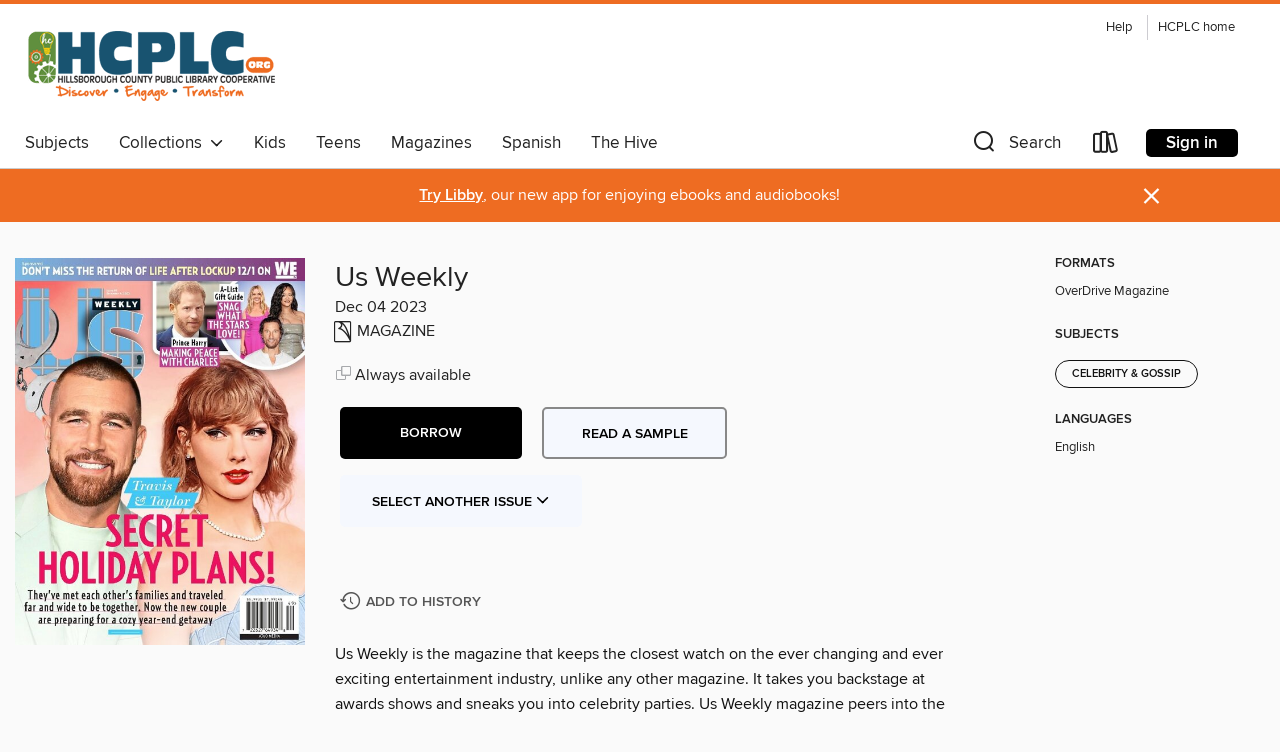

--- FILE ---
content_type: text/html; charset=utf-8
request_url: https://hcplc.overdrive.com/media/10300961
body_size: 104680
content:
<!DOCTYPE html>
<html lang="en" dir="ltr" class="no-js">
    <head>
        
    <link rel="canonical" href="/media/10300961" />
    <meta name="twitter:card" content="summary" />
    <meta name="twitter:title" property="og:title" content="Us Weekly"/>
    <meta property="og:url" content="https://hcplc.overdrive.com/media/10300961"/>
    <meta name="twitter:description" property="og:description" content="Us Weekly is the magazine that keeps the closest watch on the ever changing and ever exciting entertainment industry, unlike any other magazine. It takes you backstage at awards shows and sneaks you into celebrity parties. Us Weekly magazine peers into the minds (and dressing rooms) of the biggest s..."/>
    <meta property="og:site_name" content="Hillsborough County Public Library Cooperative" />
    <meta name="twitter:site" content="@OverDriveLibs" />
    <meta name="twitter:image" property="og:image" content="https://img3.od-cdn.com/ImageType-100/11052-1/{1C163B55-7EDA-47E1-B4CA-46C2C95DFA8F}IMG100.JPG"/>
    <meta property="og:locale" content="en" />
    <meta name="description" content="Learn more about Us Weekly in the Hillsborough County Public Library Cooperative digital collection."/>

        <meta http-equiv="X-UA-Compatible" content="IE=edge,chrome=1">
<meta name="viewport" content="width=device-width, initial-scale=1.0 user-scalable=1">





    
        
        
            
        

        <title>Us Weekly - Hillsborough County Public Library Cooperative - OverDrive</title>
    


<link rel='shortcut icon' type='image/x-icon' href='https://lightning.od-cdn.com/static/img/favicon.bb86d660d3929b5c0c65389d6a8e8aba.ico' />


    
        <meta name="twitter:title" property="og:title" content="Hillsborough County Public Library Cooperative"/>
        <meta name="twitter:description" property="og:description" content="Browse, borrow, and enjoy titles from the Hillsborough County Public Library Cooperative digital collection."/>
        <meta name="twitter:image" property="og:image" content="https://thunder.cdn.overdrive.com/logos/crushed/3780.png?1"/>
        <meta property="og:url" content="/media/10300961"/>
        <meta name="twitter:card" content="summary" />
        <meta property="og:site_name" content="Hillsborough County Public Library Cooperative" />
        <meta name="twitter:site" content="@OverDriveLibs" />
        <meta property="og:locale" content="en" />
        
    
<!-- iOS smart app banner -->
    <meta name="apple-itunes-app" content="app-id=1076402606" />
    <!-- Google Play app banner -->
    <link rel="manifest" href="https://lightning.od-cdn.com/static/manifest.ed71e3d923d287cd1dce64ae0d3cc8b8.json">
    <meta name="google-play-app" content="app-id=com.overdrive.mobile.android.libby" />
    <!-- Windows Store app banner -->
    <meta name="msApplication-ID" content="2FA138F6.LibbybyOverDrive" />
    <meta name="msApplication-PackageFamilyName" content="2FA138F6.LibbybyOverDrive_daecb9042jmvt" />


        <link rel="stylesheet" type="text/css" href="https://lightning.od-cdn.com/static/vendor.bundle.min.5eabf64aeb625aca9acda7ccc8bb0256.css" onerror="cdnError(this)" />
        <link rel="stylesheet" type="text/css" href="https://lightning.od-cdn.com/static/app.bundle.min.4745c796acbdf898c17680b64a0334c9.css" onerror="cdnError(this)" />
        <link rel='shortcut icon' type='image/x-icon' href='https://lightning.od-cdn.com/static/img/favicon.bb86d660d3929b5c0c65389d6a8e8aba.ico' />

        
    <link rel="stylesheet" type="text/css" href="https://lightning.od-cdn.com/static/details.min.7d025fd20f5f8cb8c565a0579873c4f0.css" />

    <style>
        .sample-circle-icon {
            background:rgba(0,95,143, 0.8) !important;
        }
    </style>


        

<link rel="stylesheet" type="text/css" href="/assets/v3/css/45b2cd3100fbdebbdb6e3d5fa7e06ec7/colors.css?primary=%23005f8f&primaryR=0&primaryG=95&primaryB=143&primaryFontColor=%23fff&secondary=%23ee6c22&secondaryR=238&secondaryG=108&secondaryB=34&secondaryFontColor=%23fff&bannerIsSecondaryColor=false&defaultColor=%23222">

        <script>
    window.OverDrive = window.OverDrive || {};
    window.OverDrive.colors = {};
    window.OverDrive.colors.primary = "#005f8f";
    window.OverDrive.colors.secondary = "#ee6c22";
    window.OverDrive.tenant = 100207;
    window.OverDrive.libraryName = "Hillsborough County Public Library Cooperative";
    window.OverDrive.advantageKey = "";
    window.OverDrive.libraryKey = "hcplc";
    window.OverDrive.accountIds = [-1];
    window.OverDrive.parentAccountKey = "hcplc";
    window.OverDrive.allFeatures = "";
    window.OverDrive.libraryConfigurations = {"autocomplete":{"enabled":true},"content-holds":{"enabled":true},"getACard":{"enabled":false},"backToMainCollectionLink":{"enabled":true},"promoteLibby":{"enabled":true},"switchToLibby":{"enabled":true},"disableOdAppAccess":{"enabled":true},"bannerIsSecondaryColor":{"enabled":false},"lexileScores":{"enabled":true},"atosLevels":{"enabled":true},"gradeLevels":{"enabled":true},"interestLevels":{"enabled":true},"readingHistory":{"enabled":true},"reciprocalLending":{"enabled":true},"OzoneAuthentication":{"enabled":true},"Notifications":{"enabled":true},"kindleFooter":{"enabled":true},"kindleNav":{"enabled":true},"kindleLoanFormatLimit":{"enabled":true},"kindleSearchOffer":{"enabled":true},"kindleLoanOffer":{"enabled":true},"sampleOnlyMode":{},"luckyDayMenuLink":{"enabled":false},"disableWishlist":{"enabled":false},"simplifiedNavigationBar":{"enabled":false},"geo-idc":{"enabled":false},"libby-footer-promo":{"enabled":false}};
    window.OverDrive.mediaItems = {"10300961":{"reserveId":"1c163b55-7eda-47e1-b4ca-46c2c95dfa8f","subjects":[{"id":"1163","name":"Celebrity & Gossip"}],"bisacCodes":[],"bisac":[],"levels":[],"creators":[],"languages":[{"id":"en","name":"English"}],"isBundledChild":false,"ratings":{"maturityLevel":{"id":"generalcontent","name":"General content"},"naughtyScore":{"id":"GeneralContent","name":"General content"}},"constraints":{"isDisneyEulaRequired":false},"reviewCounts":{"premium":0,"publisherSupplier":0},"isAvailable":true,"isPreReleaseTitle":false,"estimatedReleaseDate":"2023-11-24T04:00:00Z","sample":{"href":"https://samples.overdrive.com/?crid=1c163b55-7eda-47e1-b4ca-46c2c95dfa8f&.epub-sample.overdrive.com"},"publisher":{"id":"254925","name":"A360 Media, LLC"},"series":"Us Weekly","description":"<p>Us Weekly is the magazine that keeps the closest watch on the ever changing and ever exciting entertainment industry, unlike any other magazine. It takes you backstage at awards shows and sneaks you into celebrity parties. Us Weekly magazine peers into the minds (and dressing rooms) of the biggest stars, and escorts you around the world to see exactly where and with whom the hottest names in entertainment have been hanging out. Us Weekly gives you more access than any other magazine on the newsstand.<b><p>First LOOK</b><b><p>Stars Slay at the CFDAs</b> &bull; The Nov. 6 Council of Fashion Designers of America Awards celebrated the best in style and design<b><p>Who Wore It BEST?</b> &bull; Us asked our Instagram followers to be the judge<b><p>LOOSE TALK</b> &bull; WHAT THE STARS SAID THIS WEEK<b><p>HOT PICS!</b><b><p>HOOP! THERE IT IS</b> &bull; These celebs love basketball!<b><p>POUR SUBSTITUTES</b> &bull; These star-tenders are raising the bar!<b><p>FEEDING FRENZY</b> &bull; Stars take eating together to the next level!<b><p>Stars THEY’RE JUST LIKE US!</b><b><p>A DAY in My LIFE</b> &bull; The Barmageddon host (and WWE Hall of Famer!) gives Us a glimpse into how she juggles it all<b><p>Love Lives</b><b><p>LOVE AFTER LOCKUP&#160;IS BACK!</b> &bull; Building a new LIFE piece by piece<b><p>Peace Talks</b> &bull; Sources say Prince Harry and King Charles may finally be on the road to a royal reconciliation<b><p>Going Strong</b><b><p>Odd Man Out</b><b><p>KEEPING UP WITH US</b><b><p>Next Chapter</b><b><p>What Went Wrong</b><b><p>THE US BUZZZZ-O-METER</b><b><p>Holiday Special</b><b><p>Boys Will Be Boys</b><b><p>FATHER KNOWS BEST</b><b><p>Winning Team</b><b><p>Running the Show</b><b><p>READY&#160;FOR IT!</b> &bull; As Taylor Swift and Travis Kelce’s romance takes off, insiders spill on the pair’s plans for the holidays and beyond<b><p>CELEBS WEIGH IN</b> &bull; Where stars stand when it comes to Hollywood’s most talked-about romance<b><p>CATCHING UP WITH DONNA</b><b><p>HOLLYWOOD&#160;Girl Dads</b> &bull; Tea parties, manicures, playing dress-up — it’s all in a day’s work for these famous fathers<b><p>Tis the&#160;SEASON</b> &bull; …To spoil your loved ones! Us rounds up the holiday gifts guaranteed to spread cheer<b><p>Staying Power</b> &bull; Kyle Richards opens up about baring it all over 13 seasons of The Real Housewives of Beverly Hills<b><p>Take Five</b> &bull; The Latin Grammy Award–winning artist, producer and DJ talks all things music with Us<b><p>PAGE-TURNER</b> &bull; Celebrate The O.C.’s 20th anniversary with a definitive look into the making of the hit show<b><p>ON THIS WEEK</b><b><p>FASHION&#160;FLASHBACK</b> &bull; The actress knows how to make a head-turning statement on the red carpet<b><p>25 THINGS YOU DON’T KNOW ABOUT ME</b> &bull; The sports commentator gives Us a play-by-play with some fun personal facts","holdsCount":0,"isFastlane":false,"availabilityType":"always","isRecommendableToLibrary":true,"isOwned":true,"isHoldable":true,"isAdvantageFiltered":false,"visitorEligible":false,"juvenileEligible":false,"youngAdultEligible":false,"contentAccessLevels":0,"classifications":{},"type":{"id":"magazine","name":"Magazine"},"covers":{"cover150Wide":{"href":"https://img2.od-cdn.com/ImageType-150/11052-1/{1C163B55-7EDA-47E1-B4CA-46C2C95DFA8F}IMG150.JPG","height":200,"width":150,"primaryColor":{"hex":"#7ABCEC","rgb":{"red":122,"green":188,"blue":236}},"isPlaceholderImage":false},"cover300Wide":{"href":"https://img2.od-cdn.com/ImageType-400/11052-1/{1C163B55-7EDA-47E1-B4CA-46C2C95DFA8F}IMG400.JPG","height":400,"width":300,"primaryColor":{"hex":"#7ABAE0","rgb":{"red":122,"green":186,"blue":224}},"isPlaceholderImage":false},"cover510Wide":{"href":"https://img3.od-cdn.com/ImageType-100/11052-1/{1C163B55-7EDA-47E1-B4CA-46C2C95DFA8F}IMG100.JPG","height":680,"width":510,"primaryColor":{"hex":"#75B8E3","rgb":{"red":117,"green":184,"blue":227}},"isPlaceholderImage":false}},"id":"10300961","firstCreatorId":0,"title":"Us Weekly","sortTitle":"Us Weekly","frequency":{"id":"8","name":"Weekly"},"pages":52,"parentMagazineTitleId":"5844574","edition":"Dec 04 2023","publishDateText":"Dec  4 2023  2:33PM","formats":[{"identifiers":[{"type":"PublisherCatalogNumber","value":"3588-582627"}],"rights":[],"onSaleDateUtc":"2023-11-24T04:00:00+00:00","hasAudioSynchronizedText":false,"isBundleParent":false,"bundledContent":[],"sample":{"href":"https://samples.overdrive.com/?crid=1c163b55-7eda-47e1-b4ca-46c2c95dfa8f&.epub-sample.overdrive.com"},"fulfillmentType":"bifocal","id":"magazine-overdrive","name":"OverDrive Magazine"}],"publisherAccount":{"id":"43284","name":"OverDrive Magazines"},"sampleIsODR":false,"recentIssues":{"items":[{"reserveId":"31484e0c-8d5e-4497-b740-99721d62f1b3","subjects":[{"id":"1163","name":"Celebrity & Gossip"}],"bisacCodes":[],"bisac":[],"levels":[],"creators":[],"languages":[{"id":"en","name":"English"}],"isBundledChild":false,"ratings":{"maturityLevel":{"id":"generalcontent","name":"General content"},"naughtyScore":{"id":"GeneralContent","name":"General content"}},"constraints":{"isDisneyEulaRequired":false},"reviewCounts":{"premium":0,"publisherSupplier":0},"isAvailable":true,"isPreReleaseTitle":false,"estimatedReleaseDate":"2026-01-23T10:00:00Z","sample":{"href":"https://samples.overdrive.com/?crid=31484e0c-8d5e-4497-b740-99721d62f1b3&.epub-sample.overdrive.com"},"publisher":{"id":"254925","name":"A360 Media, LLC"},"series":"Us Weekly","description":"<p>Us Weekly is the magazine that keeps the closest watch on the ever changing and ever exciting entertainment industry, unlike any other magazine. It takes you backstage at awards shows and sneaks you into celebrity parties. Us Weekly magazine peers into the minds (and dressing rooms) of the biggest stars, and escorts you around the world to see exactly where and with whom the hottest names in entertainment have been hanging out. Us Weekly gives you more access than any other magazine on the newsstand.<b><p>stars they’re just like Us</b><b><p>Connor Got Teased About His Social Media!</b><b><p>CRAIG FERGUSON?</b><b><p>Their Dad and Stepmom Buy Them Expensive Lingerie!</b><b><p>$AVE ON YOUR NEXT ISSUE!</b><b><p>Thigh Society</b> &bull; Hollywood’s most fashionable stand out in attention-grabbing, leg-baring looks<b><p>Who Wore&#160;It Best</b> &bull; The fans weigh in! Us asked our Instagram followers to be the judge<b><p>loose talk</b> &bull; WHAT THE STARS SAID THIS WEEK<b><p>hot pics</b><b><p>Out of Office, Celebrity Style</b> &bull; The stars’ R&amp;R might look different than ours, but at least we can live vicariously through them!<b><p>Fun’s in the Family</b> &bull; These stars share memorable moments with their kids<b><p>Good as Gold</b> &bull; The stars were shining bright at the Jan. 11 Golden Globe Awards in L.A.<b><p>Fur-Wheel Drive</b> &bull; These stars bring their pets along for the ride<b><p>A Bond ‘Founded in Showbiz’</b> &bull; The actor tells Us the arts are a fundamental part of the couple’s relationship<b><p>They’re ‘Definitely in Love’</b><b><p>Tom Blyth</b><b><p>ON &amp; OFF!</b> &bull; Who’s Hooking Up &amp; Who’s Breaking Up<b><p>Is Britney Really Returning TO THE STAGE?</b> &bull; Seven years after her last concert, Us uncovers what’s next for Britney Spears<b><p>Timothy Accused of Child Sex Abuse</b><b><p>Matt and Ben Celebrate 45 Years as BFFs</b><b><p>Keeping Up With Us</b> &bull; The Hollywood Download!<b><p>RHONJ Searches for New Cast Members</b><b><p>Dax Offers to Pay for Tween Daughter to Freeze Eggs</b><b><p>DRAMA EXPLODES</b><b><p>Rob’s Son LOSES LAWYER</b><b><p>(Almost) 40 and Still Fabulous!</b><b><p>This Week In Ye Olde US</b> &bull; FEBRUARY 4, 2013<b><p>What’s Next&#160;for Kevin Costner?</b> &bull; The A-lister’s been knocked around by reports of on-set tantrums, bad box office numbers and multiple lawsuits. Us reveals his plans for redemption and the latest on his love life<b><p>HARD AT WORK</b> &bull; With no plans of retirement, Costner is booked and busy in 2026<b><p>Rent His Ranch!</b> &bull; You can live just like Costner — for a cool $30,000 a night — at his stunning Aspen hideaway<b><p>HE SWINGS BIG</b> &bull; Some of his passion projects have soared while others fell flat<b><p>FRIENDS&#160;till THE END</b> &bull;  Ever since meeting on The Parent Trap, Elaine Hendrix and Lisa Ann Walter have been #FriendshipGoals. The besties talk to Us about their sacred sisterhood<b><p>Perfect Puzzle Pieces</b> &bull; Elaine is the yin to Lisa Ann’s yang. Here, some opposites-attract bestie trivia!<b><p>Galentines&#160;Before Valentines!</b> &bull; Why does your soulmate have to be a dude? These celebrity besties prove friendship is something to celebrate<b><p>star style</b> &bull; GET THE LOOK AND LIFE FOR LESS – A LOT LESS<b><p>HOT STUFF</b> &bull; They’re into it, now we are too<b><p>Cape Coat</b> &bull; The everyday style items the stars can’t live without<b><p>Kim Raver</b> &bull; The actress and director gives Us a peek inside her ‘organized-but-messy’ tote<b><p>Mane Rules</b> &bull; The hair stylist talks confidence, change and the power of a great cut<b><p>Super Bowl’s MVP Burger</b> &bull; Restaurateur Michael Mina shares a recipe with Us that’s a total touchdown<b><p>The Liars Club</b> &bull; If you thought the first two seasons of Tell Me Lies were unhinged, just you wait<b><p>The Dark Side of Beauty</b> &bull; Meet The Beauty, the latest addition to Ryan Murphy’s growing empire...","holdsCount":0,"isFastlane":false,"availabilityType":"always","isRecommendableToLibrary":true,"isOwned":true,"isHoldable":true,"isAdvantageFiltered":false,"visitorEligible":false,"juvenileEligible":false,"youngAdultEligible":false,"contentAccessLevels":0,"classifications":{},"type":{"id":"magazine","name":"Magazine"},"covers":{"cover150Wide":{"href":"https://img3.od-cdn.com/ImageType-150/11052-1/{31484E0C-8D5E-4497-B740-99721D62F1B3}IMG150.JPG","height":200,"width":150,"primaryColor":{"hex":"#D2DCE5","rgb":{"red":210,"green":220,"blue":229}},"isPlaceholderImage":false},"cover300Wide":{"href":"https://img2.od-cdn.com/ImageType-400/11052-1/{31484E0C-8D5E-4497-B740-99721D62F1B3}IMG400.JPG","height":400,"width":300,"primaryColor":{"hex":"#CBE2E8","rgb":{"red":203,"green":226,"blue":232}},"isPlaceholderImage":false},"cover510Wide":{"href":"https://img3.od-cdn.com/ImageType-100/11052-1/{31484E0C-8D5E-4497-B740-99721D62F1B3}IMG100.JPG","height":680,"width":510,"primaryColor":{"hex":"#C9E5E6","rgb":{"red":201,"green":229,"blue":230}},"isPlaceholderImage":false}},"id":"12820379","firstCreatorId":0,"title":"Us Weekly","sortTitle":"Us Weekly","frequency":{"id":"8","name":"Weekly"},"pages":64,"parentMagazineTitleId":"5844574","edition":"Feb 02 2026","publishDate":"2026-02-02T00:00:00Z","publishDateText":"Feb  2 2026 10:42AM","formats":[{"identifiers":[{"type":"PublisherCatalogNumber","value":"3588-713765"}],"rights":[],"onSaleDateUtc":"2026-01-23T10:00:00+00:00","hasAudioSynchronizedText":false,"isBundleParent":false,"bundledContent":[],"sample":{"href":"https://samples.overdrive.com/?crid=31484e0c-8d5e-4497-b740-99721d62f1b3&.epub-sample.overdrive.com"},"fulfillmentType":"bifocal","id":"magazine-overdrive","name":"OverDrive Magazine"}],"publisherAccount":{"id":"43284","name":"OverDrive Magazines"}},{"reserveId":"a389e505-e13f-4260-a298-cf891135e7a7","subjects":[{"id":"1163","name":"Celebrity & Gossip"}],"bisacCodes":[],"bisac":[],"levels":[],"creators":[],"languages":[{"id":"en","name":"English"}],"isBundledChild":false,"ratings":{"maturityLevel":{"id":"generalcontent","name":"General content"},"naughtyScore":{"id":"GeneralContent","name":"General content"}},"constraints":{"isDisneyEulaRequired":false},"reviewCounts":{"premium":0,"publisherSupplier":0},"isAvailable":true,"isPreReleaseTitle":false,"estimatedReleaseDate":"2026-01-16T10:00:00Z","sample":{"href":"https://samples.overdrive.com/?crid=a389e505-e13f-4260-a298-cf891135e7a7&.epub-sample.overdrive.com"},"publisher":{"id":"254925","name":"A360 Media, LLC"},"series":"Us Weekly","description":"<p>Us Weekly is the magazine that keeps the closest watch on the ever changing and ever exciting entertainment industry, unlike any other magazine. It takes you backstage at awards shows and sneaks you into celebrity parties. Us Weekly magazine peers into the minds (and dressing rooms) of the biggest stars, and escorts you around the world to see exactly where and with whom the hottest names in entertainment have been hanging out. Us Weekly gives you more access than any other magazine on the newsstand.<b><p>stars—they’re just like Us</b><b><p>Olivia Put on Concerts at Home!</b><b><p>They Carry Around Grass for Their Dog to Pee On!</b><b><p>Pastel Perfection</b> &bull; Stars look ultraromantic in a powdery palette of muted hues, recasting the soft shades as an unexpected cold-weather favorite!<b><p>Who Wore it&#160;Best?</b> &bull; The fans weigh in! Us asked our Instagram followers to be the judge<b><p>loose talk</b> &bull; WHAT THE STARS SAID THIS WEEK<b><p>hot pics</b><b><p>Let Awards Season Begin</b> &bull; Stars flocked to Santa Monica to kick off trophy season at the Critics Choice Awards on Jan. 4<b><p>Out of Office, Celebrity Style</b> &bull; Aruba, Jamaica, ooh, I wanna take ya… Follow the stars on vacation!<b><p>Stars Gone Wild!</b> &bull; These celebs are ecstatic about their animal encounters<b><p>Gwyneth’s Closet Gets a Sequel!</b> &bull; Gwyneth Paltrow’s iconic sense of style is an inspiration to fellow A-listers, her daughter — and even herself<b><p>Apple Doesn’t Fall Far From the Tree</b> &bull; Gwyneth’s daughter, Apple Martin, inherited her mom’s style<b><p>The Life of a Snow Girl</b> &bull; These stars make the most of winter weather<b><p>They’re ‘Very Smitten’</b> &bull; Things are heating up between the former politician and the pop star<b><p>Their Secret to Long-Lasting Love</b><b><p>Deric Augustine</b><b><p>ON &amp; OFF!</b> &bull; Who’s Hooking Up &amp; Who’s Breaking Up<b><p>Flirting Into 2026</b> &bull; Sparks flew between Tom Brady and Alix Earle as the unexpected pair ushered in the new year together<b><p>Kelsea &amp; Chase Give Love Another Go</b><b><p>Inside Travis’ Post-Retirement Plans</b><b><p>Keeping Up With Us</b> &bull; The Hollywood Download!<b><p>Rebecca Talks ‘Complicated Relationship’ With Eric</b><b><p>T.J. and Amy Shift Into Wedding Mode</b><b><p>The Kardashians’ MOST OVER-THE-TOP GIFTS</b> &bull; With at least one billionaire in the family, it’s no surprise that the reality stars have made a habit of going all out whenever they exchange presents<b><p>From Canceled to It’s Complicated</b> &bull; We’re in the gray area between forever condemnation and zero accountability. That may be a good thing<b><p>Meets His Heroes</b><b><p>This week in Ye Old US</b><b><p>Hate the&#160;Game, Not the Player</b> &bull; Spencer Pratt’s trajectory took him from reality-TV supervillain to a bid for L.A. mayor. In an exclusive interview with Us and a new memoir, The Guy You Loved to Hate, he attempts to set the record straight<b><p>Spencer’s A-List Orbit</b> &bull; Whether they love him or hate him, there are some very famous people in Pratt’s world<b><p>THE NOTORIOUS P-R-A-T-T</b> &bull; It was hard to narrow down his most memorable pop culture moments, but we tried<b><p>WHERE DOES PRINCE HARRY Belong?</b> &bull; He has family ties and a whole lot of history in the U.K., but he’s putting down roots in Hollywood. Why Harry’s hoping to find a happy medium<b><p>HARRY &amp; MEGHAN’S STAFF WOES</b> &bull; Inside the revolving door at the couple’s headquarters<b><p>Diverging Paths</b> &bull; Harry and William’s lives have gone in very different directions<b><p>TIM ALLEN HAS BEEN TV’S GO-TO DAD FOR DECADES and He’s Still Learning on the Job</b> &bull; After years of playing favorite father figures, the actor tells Us how his real-life daughters, sitcom experience and sense of mentorship inform his latest role on Shifting Gears<b><p>The Pros and Cons of Playing Buzz</b><b><p>Zoey Deutch</b><b><p>HOT...","holdsCount":0,"isFastlane":false,"availabilityType":"always","isRecommendableToLibrary":true,"isOwned":true,"isHoldable":true,"isAdvantageFiltered":false,"visitorEligible":false,"juvenileEligible":false,"youngAdultEligible":false,"contentAccessLevels":0,"classifications":{},"type":{"id":"magazine","name":"Magazine"},"covers":{"cover150Wide":{"href":"https://img1.od-cdn.com/ImageType-150/11052-1/{A389E505-E13F-4260-A298-CF891135E7A7}IMG150.JPG","height":200,"width":150,"primaryColor":{"hex":"#23767A","rgb":{"red":35,"green":118,"blue":122}},"isPlaceholderImage":false},"cover300Wide":{"href":"https://img3.od-cdn.com/ImageType-400/11052-1/{A389E505-E13F-4260-A298-CF891135E7A7}IMG400.JPG","height":400,"width":300,"primaryColor":{"hex":"#18757D","rgb":{"red":24,"green":117,"blue":125}},"isPlaceholderImage":false},"cover510Wide":{"href":"https://img2.od-cdn.com/ImageType-100/11052-1/{A389E505-E13F-4260-A298-CF891135E7A7}IMG100.JPG","height":680,"width":510,"primaryColor":{"hex":"#117479","rgb":{"red":17,"green":116,"blue":121}},"isPlaceholderImage":false}},"id":"12797058","firstCreatorId":0,"title":"Us Weekly","sortTitle":"Us Weekly","frequency":{"id":"8","name":"Weekly"},"pages":64,"parentMagazineTitleId":"5844574","edition":"Jan 26 2026","publishDateText":"Jan 26 2026  5:47AM","formats":[{"identifiers":[{"type":"PublisherCatalogNumber","value":"3588-713764"}],"rights":[],"onSaleDateUtc":"2026-01-16T10:00:00+00:00","hasAudioSynchronizedText":false,"isBundleParent":false,"bundledContent":[],"sample":{"href":"https://samples.overdrive.com/?crid=a389e505-e13f-4260-a298-cf891135e7a7&.epub-sample.overdrive.com"},"fulfillmentType":"bifocal","id":"magazine-overdrive","name":"OverDrive Magazine"}],"publisherAccount":{"id":"43284","name":"OverDrive Magazines"}},{"reserveId":"8d7087ab-fe65-4295-8a8f-124df534bdb6","subjects":[{"id":"1163","name":"Celebrity & Gossip"}],"bisacCodes":[],"bisac":[],"levels":[],"creators":[],"languages":[{"id":"en","name":"English"}],"isBundledChild":false,"ratings":{"maturityLevel":{"id":"generalcontent","name":"General content"},"naughtyScore":{"id":"GeneralContent","name":"General content"}},"constraints":{"isDisneyEulaRequired":false},"reviewCounts":{"premium":0,"publisherSupplier":0},"isAvailable":true,"isPreReleaseTitle":false,"estimatedReleaseDate":"2026-01-09T10:00:00Z","sample":{"href":"https://samples.overdrive.com/?crid=8d7087ab-fe65-4295-8a8f-124df534bdb6&.epub-sample.overdrive.com"},"publisher":{"id":"254925","name":"A360 Media, LLC"},"series":"Us Weekly","description":"<p>Us Weekly is the magazine that keeps the closest watch on the ever changing and ever exciting entertainment industry, unlike any other magazine. It takes you backstage at awards shows and sneaks you into celebrity parties. Us Weekly magazine peers into the minds (and dressing rooms) of the biggest stars, and escorts you around the world to see exactly where and with whom the hottest names in entertainment have been hanging out. Us Weekly gives you more access than any other magazine on the newsstand.<b><p>stars—they’re just like Us</b><b><p>Kelly Rocked Long Braids With a Polka-Dot Bow!</b><b><p>They Cook While Wearing $42K Worth of Bling!</b><b><p>Velvet Crush</b> &bull; A staple of Hollywood’s A-list, this winter-favorite fabric adds camera-ready glamour and opulence!<b><p>Who Wore It Best?</b> &bull; The fans weigh in! Us asked our Instagram followers to be the judge<b><p>loose talk</b> &bull; WHAT THE STARS SAID THIS WEEK<b><p>hot pics</b><b><p>Making Spirits Bright</b> &bull; The stars donned their best festive apparel and gathered with loved ones to celebrate the holidays<b><p>Statues of Imitations</b> &bull; These stars get up close and very personal with their own effigies<b><p>Out of Office, Celebrity Style</b> &bull; Tropic like it’s hot! These stars are escaping the winter chill by jetting off to new destinations<b><p>Living the High Life</b> &bull; For these famous frequent fliers, plans are up in the air!<b><p>It’s Getting Hot in Here!</b> &bull; These stars combine wellness with sexiness by steaming up the sauna<b><p>A League of Their Own</b> &bull; These sporty stars make the team in customized jerseys<b><p>‘It’s All About Chemistry’</b> &bull; The actress opened up about the key to her love with the Property Brothers star<b><p>‘Still Going Strong’</b><b><p>Michele Morrone</b><b><p>‘Fantastic’ Married Life</b><b><p>How Lori and Mossimo Are Adjusting to Separation</b> &bull; Sources tell Us Lori Loughlin and Mossimo Giannulli’s new normal is off to an amicable start<b><p>Inside Britney’s Christmas With Son Jayden</b><b><p>Zo&#235; and Harry Are Getting Serious</b><b><p>Keeping Up With Us</b> &bull; The Hollywood Download!<b><p>Miley and Maxx’s Wedding Plans</b><b><p>Why Steven Refused to Work With Ben</b><b><p>Ricky Moves On From NYC</b> &bull; Ricky Martin finally found a buyer for his luxurious Upper East Side condo<b><p>Why Do I Envy Messy Fictional Young Women?</b> &bull; TV’s most interesting protagonists check their superego at the door, and man, do they make it look fun<b><p>The Hustle Doesn’t Stop</b><b><p>This Week in Ye Olde US</b><b><p>Blake &amp; Justin’s Legal Saga, One Year Later&#160;Who Has the Edge?</b> &bull; With millions at stake and reputations on the line, insiders and experts weigh in on the toll, the turning points and who holds the advantage one year into Blake Lively and Justin Baldoni’s legal war<b><p>Legal Wins &amp; Losses</b> &bull; Just when it looks like one side is in the lead, the other strikes back<b><p>Caught in the Crosshairs</b> &bull; Some surprising stars have been named in Lively and Baldoni’s legal filings. Here’s why<b><p>CELEBRITIES TAKE THE STAND</b> &bull; Several other A-listers have headed to trial over the last few years<b><p>It’s&#160;NEVER TOO LATE to FIND LOVE</b> &bull; The adorable couple host and produce the new Hallmark+ reality dating show Second Chance Love. They talk to Us about later-in-life romance — and can’t help flirting as they do it<b><p>Take Two</b> &bull; Second Chance inspo: These stars’ breakups led to makeups and happily ever afters<b><p>‘All I Want to Do Is Be a Student’</b> &bull; In his new movie, Re-Election, the actor plays the father of a middle-aged guy who goes back to high school. In his own life, perennial TV dad Danza never wants to stop learning<b><p>The Kids Stay in the Picture!</b> &bull; Much of the actor’s life has been as a mentor, on and off screen<b><p>Star Style</b><b><p>HOT STUFF</b> &bull; They’re into it, now we...","holdsCount":0,"isFastlane":false,"availabilityType":"always","isRecommendableToLibrary":true,"isOwned":true,"isHoldable":true,"isAdvantageFiltered":false,"visitorEligible":false,"juvenileEligible":false,"youngAdultEligible":false,"contentAccessLevels":0,"classifications":{},"type":{"id":"magazine","name":"Magazine"},"covers":{"cover150Wide":{"href":"https://img1.od-cdn.com/ImageType-150/11052-1/{8D7087AB-FE65-4295-8A8F-124DF534BDB6}IMG150.JPG","height":200,"width":150,"primaryColor":{"hex":"#3B384D","rgb":{"red":59,"green":56,"blue":77}},"isPlaceholderImage":false},"cover300Wide":{"href":"https://img3.od-cdn.com/ImageType-400/11052-1/{8D7087AB-FE65-4295-8A8F-124DF534BDB6}IMG400.JPG","height":400,"width":300,"primaryColor":{"hex":"#3A3949","rgb":{"red":58,"green":57,"blue":73}},"isPlaceholderImage":false},"cover510Wide":{"href":"https://img3.od-cdn.com/ImageType-100/11052-1/{8D7087AB-FE65-4295-8A8F-124DF534BDB6}IMG100.JPG","height":680,"width":510,"primaryColor":{"hex":"#37384A","rgb":{"red":55,"green":56,"blue":74}},"isPlaceholderImage":false}},"id":"12764965","firstCreatorId":0,"title":"Us Weekly","sortTitle":"Us Weekly","frequency":{"id":"8","name":"Weekly"},"pages":64,"parentMagazineTitleId":"5844574","edition":"Jan 19 2026","publishDateText":"Jan 19 2026  7:32AM","formats":[{"identifiers":[{"type":"PublisherCatalogNumber","value":"3588-713763"}],"rights":[],"onSaleDateUtc":"2026-01-09T10:00:00+00:00","hasAudioSynchronizedText":false,"isBundleParent":false,"bundledContent":[],"sample":{"href":"https://samples.overdrive.com/?crid=8d7087ab-fe65-4295-8a8f-124df534bdb6&.epub-sample.overdrive.com"},"fulfillmentType":"bifocal","id":"magazine-overdrive","name":"OverDrive Magazine"}],"publisherAccount":{"id":"43284","name":"OverDrive Magazines"}},{"reserveId":"3ab732e4-aba2-4a48-ad3b-45818819dde1","subjects":[{"id":"1163","name":"Celebrity & Gossip"}],"bisacCodes":[],"bisac":[],"levels":[],"creators":[],"languages":[{"id":"en","name":"English"}],"isBundledChild":false,"ratings":{"maturityLevel":{"id":"generalcontent","name":"General content"},"naughtyScore":{"id":"GeneralContent","name":"General content"}},"constraints":{"isDisneyEulaRequired":false},"reviewCounts":{"premium":0,"publisherSupplier":0},"isAvailable":true,"isPreReleaseTitle":false,"estimatedReleaseDate":"2026-01-02T10:00:00Z","sample":{"href":"https://samples.overdrive.com/?crid=3ab732e4-aba2-4a48-ad3b-45818819dde1&.epub-sample.overdrive.com"},"publisher":{"id":"254925","name":"A360 Media, LLC"},"series":"Us Weekly","description":"<p>Us Weekly is the magazine that keeps the closest watch on the ever changing and ever exciting entertainment industry, unlike any other magazine. It takes you backstage at awards shows and sneaks you into celebrity parties. Us Weekly magazine peers into the minds (and dressing rooms) of the biggest stars, and escorts you around the world to see exactly where and with whom the hottest names in entertainment have been hanging out. Us Weekly gives you more access than any other magazine on the newsstand.<b><p>stars—they’re just&#160;like Us</b><b><p>Nick and Drew’s Mother Made Them Wear Matching Sweaters!</b><b><p>ANNA KENDRICK?</b><b><p>They Commute to Work on a $57 Million Private Jet!</b><b><p>Winter White</b> &bull; Stars hit refresh in the season’s icy neutral, proving minimalist glamour can command the red carpet<b><p>SECRET TO STARTING 2025 STRONG</b> &bull; Giving Your Family Routine a Protein Boost<b><p>PROTEIN JUST GOT TASTIER</b> &bull; The Cheerios you know and love works for the whole family – and now comes with 8 grams of protein per serving in 3 delicious flavors.<b><p>Who&#160;Wore It&#160;Best?</b> &bull; The fans weigh in! Us asked our Instagram followers to be the judge<b><p>loose talk</b> &bull; WHAT THE STARS SAID THIS WEEK<b><p>hot pics</b><b><p>Out of Office, Celebrity Style</b> &bull; Pack your bags — mentally, at least — and join the stars on their adventures<b><p>Timmy Is in It to Twin It!</b> &bull; Timothée Chalamet loves to coordinate clothing with the women in his life<b><p>Sweet Charity</b> &bull; These famous volunteers give back to the community!<b><p>Birds of a Feather</b> &bull; These celebs are just winging it!<b><p>Becoming ‘Much Closer’ as New Parents</b> &bull; Welcoming their daughter has brought the NFL star and the model together in a new way<b><p>‘Daydreaming’ About Their First Baby Together</b><b><p>Jamie Campbell Bower</b><b><p>ON &amp; OFF!</b> &bull; Who’s Hooking Up &amp; Who’s Breaking Up<b><p>Where Exes Jessica and Eric Stand Today</b> &bull; Jessica Simpson and Eric Johnson are conquering coparenting after their bombshell 2025 split<b><p>Brooks Opens Up About GLP-1 ‘Addiction’</b><b><p>Inside Pete &amp; Elsie’s First Days as Parents</b><b><p>Keeping Up With Us The Hollywood Download!</b><b><p>Amy and Chris Move On as Coparents</b><b><p>Travolta–Presley Maternity Drama</b><b><p>STARS BULK UP FOR THE BIG SCREEN</b><b><p>Wish List 2026 They Should Have What They Want!</b> &bull; Or… what we want. Us Weekly staffers weigh in on their hopes and dreams for their Hollywood faves in the New Year — and by golly, they deserve it!<b><p>Not Ready to Say Bye Yet</b><b><p>This Week in Ye Olde US</b><b><p>JEN &amp; JIM GOING STRONG&#160;‘This Feels Different’</b> &bull; A so-in-love Jennifer Aniston is putting her romance with Jim Curtis on full display. Us reveals what makes their relationship so special — and why friends think he’s The One<b><p>Happy Endings for Everyone</b> &bull; Aniston’s exes have also found their person<b><p>SO MUCH COMMON GROUND</b> &bull; Proof Jen and Jim are the perfect match<b><p>Booked &amp; BUSY</b> &bull; The A-lister has a lot on her plate these days<b><p>Paradise FOUND</b> &bull; The actor and Life Is Lifey author tells Us about stepping into her power in her 40s, and helping others to do the same<b><p>The ‘S’ Word</b> &bull; That’s for “showbiz,” baby! Here, Shahi looks back on five of her most memorable roles<b><p>star style</b><b><p>HOT STUFF</b> &bull; They’re into it, now we are too<b><p>Red Opaque Tights</b> &bull; The everyday style items the stars can’t live without<b><p>The Quiet&#160;Glow-Up</b> &bull; Awards season calls for great skin — not obvious work. Skin guru Anush Movsesian shares her go-to treatments for results that whisper, not shout<b><p>The Expert Edit</b> &bull; Movsesian’s must-have pre-event lineup — no red carpet required!<b><p>Melissa Roxburgh</b> &bull; Makeup, mini hot sauces and more! The Hunting Party lead tells Us her...","holdsCount":0,"isFastlane":false,"availabilityType":"always","isRecommendableToLibrary":true,"isOwned":true,"isHoldable":true,"isAdvantageFiltered":false,"visitorEligible":false,"juvenileEligible":false,"youngAdultEligible":false,"contentAccessLevels":0,"classifications":{},"type":{"id":"magazine","name":"Magazine"},"covers":{"cover150Wide":{"href":"https://img1.od-cdn.com/ImageType-150/11052-1/{3AB732E4-ABA2-4A48-AD3B-45818819DDE1}IMG150.JPG","height":200,"width":150,"primaryColor":{"hex":"#34323D","rgb":{"red":52,"green":50,"blue":61}},"isPlaceholderImage":false},"cover300Wide":{"href":"https://img2.od-cdn.com/ImageType-400/11052-1/{3AB732E4-ABA2-4A48-AD3B-45818819DDE1}IMG400.JPG","height":400,"width":300,"primaryColor":{"hex":"#312F3A","rgb":{"red":49,"green":47,"blue":58}},"isPlaceholderImage":false},"cover510Wide":{"href":"https://img2.od-cdn.com/ImageType-100/11052-1/{3AB732E4-ABA2-4A48-AD3B-45818819DDE1}IMG100.JPG","height":680,"width":510,"primaryColor":{"hex":"#2E313A","rgb":{"red":46,"green":49,"blue":58}},"isPlaceholderImage":false}},"id":"12709989","firstCreatorId":0,"title":"Us Weekly","sortTitle":"Us Weekly","frequency":{"id":"8","name":"Weekly"},"pages":64,"parentMagazineTitleId":"5844574","edition":"Jan 12 2026","publishDateText":"Jan 12 2026  6:14AM","formats":[{"identifiers":[{"type":"PublisherCatalogNumber","value":"3588-713762"}],"rights":[],"onSaleDateUtc":"2026-01-02T10:00:00+00:00","hasAudioSynchronizedText":false,"isBundleParent":false,"bundledContent":[],"sample":{"href":"https://samples.overdrive.com/?crid=3ab732e4-aba2-4a48-ad3b-45818819dde1&.epub-sample.overdrive.com"},"fulfillmentType":"bifocal","id":"magazine-overdrive","name":"OverDrive Magazine"}],"publisherAccount":{"id":"43284","name":"OverDrive Magazines"}},{"reserveId":"1f5db6b0-f5a1-42ba-9b7c-7f0339b3e5ab","subjects":[{"id":"1163","name":"Celebrity & Gossip"}],"bisacCodes":[],"bisac":[],"levels":[],"creators":[],"languages":[{"id":"en","name":"English"}],"isBundledChild":false,"ratings":{"maturityLevel":{"id":"generalcontent","name":"General content"},"naughtyScore":{"id":"GeneralContent","name":"General content"}},"constraints":{"isDisneyEulaRequired":false},"reviewCounts":{"premium":0,"publisherSupplier":0},"isAvailable":true,"isPreReleaseTitle":false,"estimatedReleaseDate":"2025-12-26T10:00:00Z","sample":{"href":"https://samples.overdrive.com/?crid=1f5db6b0-f5a1-42ba-9b7c-7f0339b3e5ab&.epub-sample.overdrive.com"},"publisher":{"id":"254925","name":"A360 Media, LLC"},"series":"Us Weekly","description":"<p>Us Weekly is the magazine that keeps the closest watch on the ever changing and ever exciting entertainment industry, unlike any other magazine. It takes you backstage at awards shows and sneaks you into celebrity parties. Us Weekly magazine peers into the minds (and dressing rooms) of the biggest stars, and escorts you around the world to see exactly where and with whom the hottest names in entertainment have been hanging out. Us Weekly gives you more access than any other magazine on the newsstand.<b><p>stars—they’re just like Us</b> &bull; They Make Sure All Their Babies Feel the Love!<b><p>Corset Revival</b> &bull; Once historic, now iconic: Hollywood reshapes this timeless, cinched silhouette into a modern emblem of red carpet glamour<b><p>Who Wore It&#160;Best?</b> &bull; The fans weigh in! Us asked our Instagram followers to be the judge<b><p>loose talk</b> &bull; WHAT THE STARS SAID THIS WEEK<b><p>hot pics</b><b><p>Good Sports</b> &bull; These celebrities’ pets prove they’re team players<b><p>Sets and the City</b> &bull; All the world’s a stage for these actors in action<b><p>Out of Office, Celebrity Style</b> &bull; These stars are serving serious wanderlust goals<b><p>It’s Your Move</b> &bull; These stars get serious about gameplay<b><p>‘Strong as Ever’ Despite Split Rumors</b> &bull; Not to worry! An insider tells Us the fan-favorite couple’s marriage is thriving<b><p>People We Googled Shirtless This Week</b> &bull; Is it just Us, or is it getting hot in here? If you’ve seen HBO’s spicy hockey romance series Heated Rivalry, you probably don’t even need to google its leading men shirtless, but here’s a breakdown on them just in case<b><p>Hollywood Icon Rob Reiner and Wife Michele’s TRAGIC MURDER</b> &bull; Us traces the couple’s final hours — and what led their long-troubled son Nick to allegedly kill them<b><p>Celebrity Tributes</b><b><p>Keeping Up With Us</b> &bull; The Hollywood Download!<b><p>John &amp; Kat Are Heating Up</b><b><p>Meghan and Jim’s Custody Deal Revealed</b><b><p>CONOR MARRIES DEE AT THE VATICAN</b><b><p>What’s With All the Celeb Alter Egos?</b> &bull; More and more stars are promoting their work by adopting a brand-new persona — and it seems to be a pretty successful marketing tactic<b><p>Bouncing Back</b><b><p>This Week in Ye olde US</b><b><p>Slow and Steady RISE To POWER</b> &bull; Amid King Charles’ ongoing health battle, Prince William and Princess Kate have started stepping up — and taking center stage<b><p>2025 Royal Recap</b> &bull; It was an eventful year for The Firm (Sussexes included!)<b><p>What’s Next for Andrew and Fergie?</b> &bull; Sources weigh in on the former Duke and Duchess of York’s future after they were cast out of The Firm<b><p>Another KING in the Making</b> &bull; At 12, Prince George is already impressing royal watchers with his perfect manners and mature demeanor<b><p>All Bodies Are Beautiful</b> &bull;  There’s a lot to learn from stars who are redefining what confidence looks like — and inspiring Us to do the same<b><p>Star Style</b> &bull; GET THE LOOK AND LIFE FOR LESS – A LOT LESS<b><p>HOT STUFF</b> &bull; They’re into it, now we are too<b><p>Faux Fur Moment</b> &bull; The everyday style items the stars can’t live without<b><p>Pro Makeup Artists Share Their Best New Year’s Eve Tricks</b> &bull; Getting dolled up is half the fun! Here’s how to pull off a flawless, celebratory look<b><p>Ready, Set, Glow!</b> &bull; Dolce Glow CEO and founder Isabel Alysa shares her tips for the perfect winter faux tan<b><p>money talks</b> &bull; How they make it, spend it &amp; save it<b><p>Hollywood Wears Pantone’s 2026 Color of the Year</b> &bull; Described as ‘a billowy white imbued with a sense of calm,’ celebrities prove Cloud Dancer is a surprising showstopper<b><p>Christmas Carol</b> &bull; A film more than a decade old renews its relevance every year<b><p>We Have a Bad Connection</b> &bull; Cate Blanchett and a starry cast expose families at odds in Father Mother Sister...","holdsCount":0,"isFastlane":false,"availabilityType":"always","isRecommendableToLibrary":true,"isOwned":true,"isHoldable":true,"isAdvantageFiltered":false,"visitorEligible":false,"juvenileEligible":false,"youngAdultEligible":false,"contentAccessLevels":0,"classifications":{},"type":{"id":"magazine","name":"Magazine"},"covers":{"cover150Wide":{"href":"https://img2.od-cdn.com/ImageType-150/11052-1/{1F5DB6B0-F5A1-42BA-9B7C-7F0339B3E5AB}IMG150.JPG","height":200,"width":150,"primaryColor":{"hex":"#AF7029","rgb":{"red":175,"green":112,"blue":41}},"isPlaceholderImage":false},"cover300Wide":{"href":"https://img1.od-cdn.com/ImageType-400/11052-1/{1F5DB6B0-F5A1-42BA-9B7C-7F0339B3E5AB}IMG400.JPG","height":400,"width":300,"primaryColor":{"hex":"#AB7A2E","rgb":{"red":171,"green":122,"blue":46}},"isPlaceholderImage":false},"cover510Wide":{"href":"https://img1.od-cdn.com/ImageType-100/11052-1/{1F5DB6B0-F5A1-42BA-9B7C-7F0339B3E5AB}IMG100.JPG","height":680,"width":510,"primaryColor":{"hex":"#BA8C3E","rgb":{"red":186,"green":140,"blue":62}},"isPlaceholderImage":false}},"id":"12692854","firstCreatorId":0,"title":"Us Weekly","sortTitle":"Us Weekly","frequency":{"id":"8","name":"Weekly"},"pages":64,"parentMagazineTitleId":"5844574","edition":"Jan 05 2026","publishDateText":"Jan  5 2026  2:11AM","formats":[{"identifiers":[{"type":"PublisherCatalogNumber","value":"3588-681224"}],"rights":[],"onSaleDateUtc":"2025-12-26T10:00:00+00:00","hasAudioSynchronizedText":false,"isBundleParent":false,"bundledContent":[],"sample":{"href":"https://samples.overdrive.com/?crid=1f5db6b0-f5a1-42ba-9b7c-7f0339b3e5ab&.epub-sample.overdrive.com"},"fulfillmentType":"bifocal","id":"magazine-overdrive","name":"OverDrive Magazine"}],"publisherAccount":{"id":"43284","name":"OverDrive Magazines"}},{"reserveId":"cc4b2182-a083-4f69-bd4c-5e01c9ba8f19","subjects":[{"id":"1163","name":"Celebrity & Gossip"}],"bisacCodes":[],"bisac":[],"levels":[],"creators":[],"languages":[{"id":"en","name":"English"}],"isBundledChild":false,"ratings":{"maturityLevel":{"id":"generalcontent","name":"General content"},"naughtyScore":{"id":"GeneralContent","name":"General content"}},"constraints":{"isDisneyEulaRequired":false},"reviewCounts":{"premium":0,"publisherSupplier":0},"isAvailable":true,"isPreReleaseTitle":false,"estimatedReleaseDate":"2025-12-19T10:00:00Z","sample":{"href":"https://samples.overdrive.com/?crid=cc4b2182-a083-4f69-bd4c-5e01c9ba8f19&.epub-sample.overdrive.com"},"publisher":{"id":"254925","name":"A360 Media, LLC"},"series":"Us Weekly","description":"<p>Us Weekly is the magazine that keeps the closest watch on the ever changing and ever exciting entertainment industry, unlike any other magazine. It takes you backstage at awards shows and sneaks you into celebrity parties. Us Weekly magazine peers into the minds (and dressing rooms) of the biggest stars, and escorts you around the world to see exactly where and with whom the hottest names in entertainment have been hanging out. Us Weekly gives you more access than any other magazine on the newsstand.<b><p>stars—they’re just like Us</b><b><p>Michael Experimented With Different Hairstyles!</b><b><p>JORDIN SPARKS?</b><b><p>They Have Umbilical Cords Made Into Gold Jewelry!</b><b><p>Sequin&#160;Stunners</b> &bull; Celebrities take center stage in shining, embellished designs, perfect for New Year’s Eve<b><p>Who Wore It Best?</b> &bull; The fans weigh in! Us asked our Instagram followers to be the judge<b><p>loose talk</b> &bull; WHAT THE STARS SAID THIS WEEK<b><p>hot pics</b><b><p>Kerry Is Casting Her Fictional Kids!</b> &bull; Olitz fans rejoice — Kerry Washington is feeding fans of Scandal’s Olivia Pope and President Fitz (played by Tony Goldwyn) by sharing her picks for who should play their children. Maybe a reboot one day? Shonda Rhimes, your move…<b><p>Out of Office, Celebrity Style</b> &bull; She comes and she goes! The hitmaker has traveled far and wide this year<b><p>What’s Better Than a Selfie? A Wellfie!</b> &bull; These stars blur the line between thirst traps and fitness progress pics<b><p>Let Sleeping Dogs (and Cats, and Humans) Lie</b> &bull; These stars rest up with their furry friends<b><p>Finding Light Together in Dark Times</b> &bull; The couple and collaborators tell Us how life’s challenges have only brought them closer<b><p>‘We Don’t Get Sick of Each Other’</b><b><p>Rudy Mancuso</b><b><p>ON &amp; OFF!</b> &bull; Who’s Hooking Up &amp; Who’s Breaking Up<b><p>Why Brad and Ines’ Romance Works</b> &bull; Sources take Us inside the couple’s private world — and reveal whether marriage is on the table<b><p>Inside Alix &amp; Braxton’s Split</b><b><p>Kate Slams Plastic Surgery in Hollywood</b><b><p>Keeping Up With Us</b> &bull; The Hollywood Download!<b><p>Eva Relives Her Worst Nightmare</b><b><p>Justin and Blake Docs Unsealed</b><b><p>The Eccentric Character Taking the World By Storm</b><b><p>Why Are So Many Influencers Dying?</b> &bull; Every day seems to bring another terrible headline about the loss of a beloved internet-famous figure. Are we imagining it, or is something going on?<b><p>Booked, Busy and Loving Life</b><b><p>This Week in Ye Olde US</b><b><p>CANDACE CAMERON BURE Why I Believe What I Believe</b> &bull; Being open about her conservative values has come at a cost for the actress, producer and podcast host. Now she’s telling Us why she refuses to compromise or keep quiet<b><p>CONTROVERSY LOVES CANDACE</b> &bull; Every move she makes gets scrutinized. These are five moments in Cameron Bure’s life that got people talking<b><p>That’s Showbiz, Baby!</b> &bull; Revisit standout moments from the actress’ career with Us<b><p>Inside Taylor’s&#160;‘Unfiltered’ Life</b> &bull; How finding love with Travis Kelce helped Taylor Swift let her guard down like never before — and why a source says the singer’s ‘armor is off’<b><p>In Her Open Book Era</b> &bull; The first two episodes of Swift’s new docuseries are full of emotional revelations… and A-list cameos!<b><p>Grief, Love &amp; Keeping Her Son’s Memory Alive</b> &bull; The late actor’s mom sat down with Us to talk about her heartbreaking loss and his final words to her<b><p>What Really Happened?</b> &bull; Pamela shares what she learned about the day Malcolm drowned in Costa Rica<b><p>‘I’ll Always Be His Mother’</b> &bull; Pamela shares snapshots of her life with Malcolm with Us<b><p>WHAT WE LEARNED FROM&#160;THE STARS IN&#160;2025</b> &bull; This year, celebrities from all walks of life taught Us lessons in love, resilience, reinvention and...","holdsCount":0,"isFastlane":false,"availabilityType":"always","isRecommendableToLibrary":true,"isOwned":true,"isHoldable":true,"isAdvantageFiltered":false,"visitorEligible":false,"juvenileEligible":false,"youngAdultEligible":false,"contentAccessLevels":0,"classifications":{},"type":{"id":"magazine","name":"Magazine"},"covers":{"cover150Wide":{"href":"https://img2.od-cdn.com/ImageType-150/11052-1/{CC4B2182-A083-4F69-BD4C-5E01C9BA8F19}IMG150.JPG","height":200,"width":150,"primaryColor":{"hex":"#384862","rgb":{"red":56,"green":72,"blue":98}},"isPlaceholderImage":false},"cover300Wide":{"href":"https://img1.od-cdn.com/ImageType-400/11052-1/{CC4B2182-A083-4F69-BD4C-5E01C9BA8F19}IMG400.JPG","height":400,"width":300,"primaryColor":{"hex":"#2F4665","rgb":{"red":47,"green":70,"blue":101}},"isPlaceholderImage":false},"cover510Wide":{"href":"https://img2.od-cdn.com/ImageType-100/11052-1/{CC4B2182-A083-4F69-BD4C-5E01C9BA8F19}IMG100.JPG","height":680,"width":510,"primaryColor":{"hex":"#2E485F","rgb":{"red":46,"green":72,"blue":95}},"isPlaceholderImage":false}},"id":"12680604","firstCreatorId":0,"title":"Us Weekly","sortTitle":"Us Weekly","frequency":{"id":"8","name":"Weekly"},"pages":64,"parentMagazineTitleId":"5844574","edition":"Dec 29 2025","publishDateText":"Dec 29 2025  9:38AM","formats":[{"identifiers":[{"type":"PublisherCatalogNumber","value":"3588-681223"}],"rights":[],"onSaleDateUtc":"2025-12-19T10:00:00+00:00","hasAudioSynchronizedText":false,"isBundleParent":false,"bundledContent":[],"sample":{"href":"https://samples.overdrive.com/?crid=cc4b2182-a083-4f69-bd4c-5e01c9ba8f19&.epub-sample.overdrive.com"},"fulfillmentType":"bifocal","id":"magazine-overdrive","name":"OverDrive Magazine"}],"publisherAccount":{"id":"43284","name":"OverDrive Magazines"}},{"reserveId":"396d4490-c1aa-4d3d-a41c-84e9caa44cbf","subjects":[{"id":"1163","name":"Celebrity & Gossip"}],"bisacCodes":[],"bisac":[],"levels":[],"creators":[],"languages":[{"id":"en","name":"English"}],"isBundledChild":false,"ratings":{"maturityLevel":{"id":"generalcontent","name":"General content"},"naughtyScore":{"id":"GeneralContent","name":"General content"}},"constraints":{"isDisneyEulaRequired":false},"reviewCounts":{"premium":0,"publisherSupplier":0},"isAvailable":true,"isPreReleaseTitle":false,"estimatedReleaseDate":"2025-12-12T10:00:00Z","sample":{"href":"https://samples.overdrive.com/?crid=396d4490-c1aa-4d3d-a41c-84e9caa44cbf&.epub-sample.overdrive.com"},"publisher":{"id":"254925","name":"A360 Media, LLC"},"series":"Us Weekly","description":"<p>Us Weekly is the magazine that keeps the closest watch on the ever changing and ever exciting entertainment industry, unlike any other magazine. It takes you backstage at awards shows and sneaks you into celebrity parties. Us Weekly magazine peers into the minds (and dressing rooms) of the biggest stars, and escorts you around the world to see exactly where and with whom the hottest names in entertainment have been hanging out. Us Weekly gives you more access than any other magazine on the newsstand.<b><p>stars—they’re just like Us</b> &bull; THEY EAT CEREAL FOR DINNER TOO<b><p>They Recreate Old Photos!</b><b><p>Gwen Felt Awks Meeting Santa!</b><b><p>EGO NWODIM?</b><b><p>Their Kids Copy Everything They Do!</b><b><p>They Want to Believe Their Fortune Cookie Prediction!</b><b><p>They Get Stuck in the Last Row of Coach!</b><b><p>They Must Capture the Perfect Instagram Shot of Their Dessert!</b><b><p>They Take Their Doll’s Clothes to the Dry Cleaners!</b><b><p>Metallic&#160;Stunners</b> &bull; Celebrities have Us swooning in memorable silver and gold moments<b><p>Who Wore It Best?</b> &bull; The fans weigh in! Us asked our Instagram followers to be the judge<b><p>loose talk</b> &bull; WHAT THE STARS SAID THIS WEEK<b><p>hot pics</b><b><p>Spin Control</b> &bull; These celebrity DJs move the crowd!<b><p>SUBSCRIBE &amp; SAVE</b><b><p>It’s Me, Hi!</b> &bull; These stars share the spotlight with their own images<b><p>In a ‘Much Stronger Place’</b> &bull; Raising their baby girl has brought the actress and the musician closer than ever<b><p>We’re ‘Thriving’ as Parents</b><b><p>Riley Green</b><b><p>ON &amp; OFF!</b> &bull; Who’s Hooking Up &amp; Who’s Breaking Up<b><p>Inside Glen’s New Romance</b> &bull; Glen Powell is ‘having fun’ with Landman actress Michelle Randolph<b><p>Miley Gets Engaged to Maxx</b><b><p>Cindy’s Son Opens Up About Mental Health</b><b><p>Keeping Up With Us</b> &bull; The Hollywood Download!<b><p>Dave’s Cancer Shock</b><b><p>Will’s Friend Sues Jada Over Threat</b><b><p>DOUBLE THE BARK: STARS WHO’VE CLONED THEIR DOGS</b><b><p>Brit Girls Are the It Girls</b> &bull; God save the Queens — of pop! These U.K.-born artists are overtaking American culture<b><p>Sobriety, Family and Starting Over</b><b><p>This Week in Ye Olde US</b><b><p>The Secret to&#160;KYLE’S RAD DAD LIFE</b> &bull; The Internet’s favorite father figure — and movie star, cult-TV icon and podcaster — Kyle MacLachlan gives Us his tips for living as whimsically and wonderfully as he does<b><p>HOW WEMET OUR FATHER</b> &bull; Enjoy this sampler of MacLachlan’s most memorable roles — there are too many to fit them all!<b><p>Kids These Days!</b> &bull; This Boomer finds younger gens “kind and accepting” — and his podcast, What Are We Even Doing?, is all about them<b><p>‘I’m Telling the Story ELSE IS’</b> &bull; The outspoken entrepreneur reveals why he made his new docuseries about Sean “Diddy” Combs — and what he was most shocked to learn about the disgraced star<b><p>A History of Their Beef</b> &bull; The tension between the moguls goes back nearly 20 years<b><p>Making the Man</b> &bull; The Reckoning offers an in-depth look at the pivotal life events that shaped Diddy<b><p>Biggest Bombshells</b> &bull; Us highlights The Reckoning’s most surprising content<b><p>SIMON COWELL IS STILL JUST A GUY IN A BLACK T-SHIRT (With a Few Hundred No. 1s!)</b> &bull; Sure, the always frank music mogul has got the mansions and the millions — but his new series shows a dad, a partner and a guy who still worries, works hard and gets humbled like the rest of us<b><p>The Last Time Simon Was Just… Simon</b> &bull; Us quizzed the Emmy nominee on everyday moments<b><p>SIMON’S HITMAKERS</b> &bull; These acts are among Cowell’s proudest accomplishments<b><p>25&#160;Ways to Celebrate the Holidays</b> &bull; From cozy movie marathons to dazzling decor and delicious bites, we’ve rounded up ideas to make your holidays merry and bright<b><p>star style</b> &bull; GET THE LOOK AND LIFE...","holdsCount":0,"isFastlane":false,"availabilityType":"always","isRecommendableToLibrary":true,"isOwned":true,"isHoldable":true,"isAdvantageFiltered":false,"visitorEligible":false,"juvenileEligible":false,"youngAdultEligible":false,"contentAccessLevels":0,"classifications":{},"type":{"id":"magazine","name":"Magazine"},"covers":{"cover150Wide":{"href":"https://img3.od-cdn.com/ImageType-150/11052-1/{396D4490-C1AA-4D3D-A41C-84E9CAA44CBF}IMG150.JPG","height":200,"width":150,"primaryColor":{"hex":"#353A71","rgb":{"red":53,"green":58,"blue":113}},"isPlaceholderImage":false},"cover300Wide":{"href":"https://img1.od-cdn.com/ImageType-400/11052-1/{396D4490-C1AA-4D3D-A41C-84E9CAA44CBF}IMG400.JPG","height":400,"width":300,"primaryColor":{"hex":"#2F3D6C","rgb":{"red":47,"green":61,"blue":108}},"isPlaceholderImage":false},"cover510Wide":{"href":"https://img2.od-cdn.com/ImageType-100/11052-1/{396D4490-C1AA-4D3D-A41C-84E9CAA44CBF}IMG100.JPG","height":680,"width":510,"primaryColor":{"hex":"#2F3C70","rgb":{"red":47,"green":60,"blue":112}},"isPlaceholderImage":false}},"id":"12656636","firstCreatorId":0,"title":"Us Weekly","sortTitle":"Us Weekly","frequency":{"id":"8","name":"Weekly"},"pages":64,"parentMagazineTitleId":"5844574","edition":"Dec 22 2025","publishDate":"2025-12-22T00:00:00Z","publishDateText":"Dec 21 2025 11:49PM","formats":[{"identifiers":[{"type":"PublisherCatalogNumber","value":"3588-681222"}],"rights":[],"onSaleDateUtc":"2025-12-12T10:00:00+00:00","hasAudioSynchronizedText":false,"isBundleParent":false,"bundledContent":[],"sample":{"href":"https://samples.overdrive.com/?crid=396d4490-c1aa-4d3d-a41c-84e9caa44cbf&.epub-sample.overdrive.com"},"fulfillmentType":"bifocal","id":"magazine-overdrive","name":"OverDrive Magazine"}],"publisherAccount":{"id":"43284","name":"OverDrive Magazines"}},{"reserveId":"f97c4a85-27ff-4d6b-8c3e-446b0c1b9f6f","subjects":[{"id":"1163","name":"Celebrity & Gossip"}],"bisacCodes":[],"bisac":[],"levels":[],"creators":[],"languages":[{"id":"en","name":"English"}],"isBundledChild":false,"ratings":{"maturityLevel":{"id":"generalcontent","name":"General content"},"naughtyScore":{"id":"GeneralContent","name":"General content"}},"constraints":{"isDisneyEulaRequired":false},"reviewCounts":{"premium":0,"publisherSupplier":0},"isAvailable":true,"isPreReleaseTitle":false,"estimatedReleaseDate":"2025-12-05T10:00:00Z","sample":{"href":"https://samples.overdrive.com/?crid=f97c4a85-27ff-4d6b-8c3e-446b0c1b9f6f&.epub-sample.overdrive.com"},"publisher":{"id":"254925","name":"A360 Media, LLC"},"series":"Us Weekly","description":"<p>Us Weekly is the magazine that keeps the closest watch on the ever changing and ever exciting entertainment industry, unlike any other magazine. It takes you backstage at awards shows and sneaks you into celebrity parties. Us Weekly magazine peers into the minds (and dressing rooms) of the biggest stars, and escorts you around the world to see exactly where and with whom the hottest names in entertainment have been hanging out. Us Weekly gives you more access than any other magazine on the newsstand.<b><p>stars—they’re just like Us</b><b><p>Mandy Pretended to Like Her Boring Christmas Gift!</b><b><p>LACEY CHABERT?</b><b><p>Fabulous in&#160;Feathers</b> &bull; Celebrities command attention in swoonworthy pieces with fluffy accents<b><p>Who Wore It Best?</b> &bull; The fans weigh in! Us asked our Instagram followers to be the judge<b><p>loose talk</b> &bull; WHAT THE STARS SAID THIS WEEK<b><p>hot pics</b><b><p>A Hole Lot of Fun</b> &bull; These famous faces get their heads in the game with photo cutout boards!<b><p>Birthday Suits</b> &bull; Dare to bare! These stars celebrate their age with provocative posts<b><p>Love Lives</b><b><p>ON &amp; OFF!</b> &bull; Who’s Hooking Up &amp; Who’s Breaking Up<b><p>Chase &amp; Kelsea’s Split Gets Messy</b> &bull; Just weeks after reconciling, insiders tell Us that Chase Stokes and Kelsea Ballerini are done again<b><p>JVN Talks Life Beyond Queer Eye</b><b><p>Inside T.J. &amp; Amy’s Destination Wedding Plans</b><b><p>Keeping Up With Us</b> &bull; The Hollywood Download!<b><p>Heather Itemizes Her $200k Plastic Surgeries</b><b><p>Where Hugh and Deborra-Lee Stand Post-Divorce</b><b><p>Megan’s WINNING STREAK</b><b><p>The Rise of Prestige-Like-Ish TV</b> &bull; A-listers are showing up in series that look like ‘the greats’ but are really ‘the fines’<b><p>Turning Pain Into Purpose</b><b><p>This Week in Ye Olde US</b><b><p>The Second Coming&#160;of Luann</b> &bull; Luann de Lesseps defied expectations by not only surviving but thriving in her post-Housewives life — with the requisite bumps along the way. She invited Us into her Hamptons home to get a close-up look at her happiest era yet<b><p>ALL THE MEN I’VE SLEPT WITH* *And One I Didn’t!</b> &bull; OK, maybe not all of them, but here Luann dishes on a few<b><p>Luann and the Ladies</b> &bull; Here’s who the Countess is currently cool with (and, like, uncool with)<b><p>Holding On to&#160;What Matters</b> &bull; As Princess Kate celebrates her good health and King Charles continues to contend with his cancer diagnosis, the royals are banding together for a meaningful holiday season<b><p>A California Christmas</b> &bull; Inside Meghan and Harry’s holiday plans<b><p>Holidays to Remember</b><b><p>OLIVER HUDSON IS MORE THAN A FAMOUS LAST NAME</b> &bull; He calls Hollywood titans Goldie Hawn, Kurt Russell and Kate Hudson family, but the actor/host/podcaster has more in common with you than you might think<b><p>THE&#160;GINGERBREAD MAN</b> &bull; Hudson says he ‘manifested’ his sweet new hosting gig<b><p>Unlocking THE REAL Oliver Hudson</b> &bull; The actor turned off his passcode and gave Us a peek at what’s on his iPhone<b><p>It’s Tinsel&#160;Time in Tinseltown</b> &bull; Like most things in Hollywood, the holidays are all about creating magic — often on a grand scale. Here, celebrities share their traditions, decorating and fashion tips, plus advice for being the ultimate party host<b><p>Tree Tales</b><b><p>Signed, Sealed, Delivered</b> &bull; Celebrity Style!<b><p>Star style</b> &bull; GET THE LOOK AND LIFE FOR LESS – A LOT LESS<b><p>HOT STUFF</b> &bull; They’re into it, now we are too<b><p>Wool Wrap Coat</b> &bull; The everyday style items the stars can’t live without<b><p>Clooney! Sandler!</b> &bull; In Jay Kelly, the stars inhabit a familiar world — Hollywood<b><p>Eternity’s Knotty Love Triangle</b> &bull; Star Elizabeth Olsen analyzes the rom-com’s unexpected resolution<b><p>Secret Groups, Silly Names</b> &bull; The Eye in Now You See Me: Now...","holdsCount":0,"isFastlane":false,"availabilityType":"always","isRecommendableToLibrary":true,"isOwned":true,"isHoldable":true,"isAdvantageFiltered":false,"visitorEligible":false,"juvenileEligible":false,"youngAdultEligible":false,"contentAccessLevels":0,"classifications":{},"type":{"id":"magazine","name":"Magazine"},"covers":{"cover150Wide":{"href":"https://img1.od-cdn.com/ImageType-150/11052-1/{F97C4A85-27FF-4D6B-8C3E-446B0C1B9F6F}IMG150.JPG","height":200,"width":150,"primaryColor":{"hex":"#FCF2E9","rgb":{"red":252,"green":242,"blue":233}},"isPlaceholderImage":false},"cover300Wide":{"href":"https://img1.od-cdn.com/ImageType-400/11052-1/{F97C4A85-27FF-4D6B-8C3E-446B0C1B9F6F}IMG400.JPG","height":400,"width":300,"primaryColor":{"hex":"#FBF4E4","rgb":{"red":251,"green":244,"blue":228}},"isPlaceholderImage":false},"cover510Wide":{"href":"https://img1.od-cdn.com/ImageType-100/11052-1/{F97C4A85-27FF-4D6B-8C3E-446B0C1B9F6F}IMG100.JPG","height":680,"width":510,"primaryColor":{"hex":"#FBF2E9","rgb":{"red":251,"green":242,"blue":233}},"isPlaceholderImage":false}},"id":"12631570","firstCreatorId":0,"title":"Us Weekly","sortTitle":"Us Weekly","frequency":{"id":"8","name":"Weekly"},"pages":64,"parentMagazineTitleId":"5844574","edition":"Dec 15 2025","publishDateText":"Dec 14 2025  7:12PM","formats":[{"identifiers":[{"type":"PublisherCatalogNumber","value":"3588-681221"}],"rights":[],"onSaleDateUtc":"2025-12-05T10:00:00+00:00","hasAudioSynchronizedText":false,"isBundleParent":false,"bundledContent":[],"sample":{"href":"https://samples.overdrive.com/?crid=f97c4a85-27ff-4d6b-8c3e-446b0c1b9f6f&.epub-sample.overdrive.com"},"fulfillmentType":"bifocal","id":"magazine-overdrive","name":"OverDrive Magazine"}],"publisherAccount":{"id":"43284","name":"OverDrive Magazines"}},{"reserveId":"23b1a929-f947-4895-8b3a-e810df1b3a33","subjects":[{"id":"1163","name":"Celebrity & Gossip"}],"bisacCodes":[],"bisac":[],"levels":[],"creators":[],"languages":[{"id":"en","name":"English"}],"isBundledChild":false,"ratings":{"maturityLevel":{"id":"generalcontent","name":"General content"},"naughtyScore":{"id":"GeneralContent","name":"General content"}},"constraints":{"isDisneyEulaRequired":false},"reviewCounts":{"premium":0,"publisherSupplier":0},"isAvailable":true,"isPreReleaseTitle":false,"estimatedReleaseDate":"2025-11-21T10:00:00Z","sample":{"href":"https://samples.overdrive.com/?crid=23b1a929-f947-4895-8b3a-e810df1b3a33&.epub-sample.overdrive.com"},"publisher":{"id":"254925","name":"A360 Media, LLC"},"series":"Us Weekly","description":"<p>Us Weekly is the magazine that keeps the closest watch on the ever changing and ever exciting entertainment industry, unlike any other magazine. It takes you backstage at awards shows and sneaks you into celebrity parties. Us Weekly magazine peers into the minds (and dressing rooms) of the biggest stars, and escorts you around the world to see exactly where and with whom the hottest names in entertainment have been hanging out. Us Weekly gives you more access than any other magazine on the newsstand.<b><p>stars—they’re just like Us</b><b><p>Patrick and Brittany Were High School Sweethearts!</b><b><p>They Spend $1 Million a Year on Glam!</b><b><p>Stars Suit Up</b> &bull; Power dressing: Hollywood’s most stylish celebs skip gowns for sleek two-piece sets<b><p>Who Wore It&#160;Best?</b> &bull; The fans weigh in! Us asked our Instagram followers to be the judge<b><p>The Humankind Issue</b><b><p>HOLIDAY TRAVEL IN STYLE</b> &bull; THE BAGS ARE PACKED, THE WHEELS ARE UP, AND SKECHERS HAS WHAT YOU NEED TO OUTFIT YOUR HOLIDAY TRAVEL SEASON!<b><p>loose talk</b> &bull; WHAT THE STARS SAID THIS WEEK<b><p>hot pics</b><b><p>THE BEGINNING OF THE END</b> &bull; The Stranger Things cast celebrated season 5 of their hit Netflix series in L.A. on Nov. 6 — and the OG “kids” have come a long way since the series premiered in 2016<b><p>Valley of the Dolls</b> &bull; Indulging their inner child is all in a day’s play for these stars<b><p>Fran-tastic Fashion</b> &bull; Sabrina Carpenter, Cardi B and Katy Perry are raiding Fran Drescher’s iconic wardrobe from The Nanny<b><p>Inside Their ‘Very Real’ Connection</b> &bull; What started as a fling is blossoming into something more serious<b><p>How Weathering ‘Seasons of Life’ Made Them Stronger</b><b><p>Pierson Fod&#233;</b><b><p>ON &amp; OFF!</b> &bull; Who’s Hooking Up &amp; Who’s Breaking Up<b><p>Chase &amp; Kelsea Are Back On</b> &bull; Sources tell Us about Chase Stokes and Kelsea Ballerini’s second act as a couple following their brief breakup<b><p>Inside Kris’ Star-Studded 70TH BIRTHDAY BASH</b><b><p>Melissa and Teresa Reunite Amid RHONJ Pause</b><b><p>Keeping Up With Us</b> &bull; The Hollywood Download!<b><p>Brooks Gets Candid About Her Cosmetic Work</b><b><p>The Verdict’s In — and Kim GETS THE LAST LAUGH</b><b><p>Complicated Stars Leave Complicated Legacies</b> &bull; Can we separate the art from the artist? It’s an age-old question without an answer — and modern media has only made it harder<b><p>Home Is Where the Herd Is</b><b><p>This Week in Ye Olde US</b><b><p>WHAT WOULD LAINEY DO?</b> &bull; She would give back, that’s what! After a whirlwind few years, Lainey Wilson seems to have it all — and she’s more than happy to share with others<b><p>Inside Her Country Club</b> &bull; Wilson’s got friends in high places! Get acquainted with her crew of charitable pals<b><p>RUNNING ON DREAMS AND GASOLINE</b> &bull; Wilson started her Heart Like a Truck Fund in 2023 to give back to the community that supported her in her toughest moments<b><p>Making the World a Better Place</b> &bull; Just in time for Giving Tuesday, Dec. 1! These stars share their spotlight with the causes close to their hearts<b><p>Who’s Breaking the Rules Now?</b> &bull; Raise a glass to the all-new cast of Vanderpump Rules! Here’s your exclusive intro to the 10 instant reality stars you’ll meet in season 12 back at the West Hollywood hotspot SUR — Dec. 2 at 9 p.m. on Bravo, next day on Peacock<b><p>What Are Their Rules?</b><b><p>INSIDE&#160;DIDDY’S LIFE&#160;BEHIND BARS</b> &bull; As Sean ‘Diddy’ Combs settles into Fort Dix, Us speaks with former inmates who paint a stark picture of life inside. Plus, how the disgraced music mogul is faring so far<b><p>HE’S TEACHING CLASSES</b> &bull; Jailhouse rebrand? The rapper is leading a classroom<b><p>Out With the Old, in With the New</b> &bull; How things have changed for Diddy<b><p>Star Style</b> &bull; GET THE LOOK AND LIFE FOR LESS — A LOT LESS<b><p>HOT STUFF</b> &bull; They’re...","holdsCount":0,"isFastlane":false,"availabilityType":"always","isRecommendableToLibrary":true,"isOwned":true,"isHoldable":true,"isAdvantageFiltered":false,"visitorEligible":false,"juvenileEligible":false,"youngAdultEligible":false,"contentAccessLevels":0,"classifications":{},"type":{"id":"magazine","name":"Magazine"},"covers":{"cover150Wide":{"href":"https://img3.od-cdn.com/ImageType-150/11052-1/{23B1A929-F947-4895-8B3A-E810DF1B3A33}IMG150.JPG","height":200,"width":150,"primaryColor":{"hex":"#E2D9D0","rgb":{"red":226,"green":217,"blue":208}},"isPlaceholderImage":false},"cover300Wide":{"href":"https://img2.od-cdn.com/ImageType-400/11052-1/{23B1A929-F947-4895-8B3A-E810DF1B3A33}IMG400.JPG","height":400,"width":300,"primaryColor":{"hex":"#E0DCD1","rgb":{"red":224,"green":220,"blue":209}},"isPlaceholderImage":false},"cover510Wide":{"href":"https://img1.od-cdn.com/ImageType-100/11052-1/{23B1A929-F947-4895-8B3A-E810DF1B3A33}IMG100.JPG","height":680,"width":510,"primaryColor":{"hex":"#E4D9D3","rgb":{"red":228,"green":217,"blue":211}},"isPlaceholderImage":false}},"id":"12587357","firstCreatorId":0,"title":"Us Weekly","sortTitle":"Us Weekly","frequency":{"id":"8","name":"Weekly"},"pages":76,"parentMagazineTitleId":"5844574","edition":"Dec 01 2025","publishDateText":"Dec  1 2025  2:18AM","formats":[{"identifiers":[{"type":"PublisherCatalogNumber","value":"3588-681219"}],"rights":[],"onSaleDateUtc":"2025-11-21T10:00:00+00:00","hasAudioSynchronizedText":false,"isBundleParent":false,"bundledContent":[],"sample":{"href":"https://samples.overdrive.com/?crid=23b1a929-f947-4895-8b3a-e810df1b3a33&.epub-sample.overdrive.com"},"fulfillmentType":"bifocal","id":"magazine-overdrive","name":"OverDrive Magazine"}],"publisherAccount":{"id":"43284","name":"OverDrive Magazines"}},{"reserveId":"3c9f8afc-c02d-4675-9a6f-8fb115e7505d","subjects":[{"id":"1163","name":"Celebrity & Gossip"}],"bisacCodes":[],"bisac":[],"levels":[],"creators":[],"languages":[{"id":"en","name":"English"}],"isBundledChild":false,"ratings":{"maturityLevel":{"id":"generalcontent","name":"General content"},"naughtyScore":{"id":"GeneralContent","name":"General content"}},"constraints":{"isDisneyEulaRequired":false},"reviewCounts":{"premium":0,"publisherSupplier":0},"isAvailable":true,"isPreReleaseTitle":false,"estimatedReleaseDate":"2025-11-14T10:00:00Z","sample":{"href":"https://samples.overdrive.com/?crid=3c9f8afc-c02d-4675-9a6f-8fb115e7505d&.epub-sample.overdrive.com"},"publisher":{"id":"254925","name":"A360 Media, LLC"},"series":"Us Weekly","description":"<p>Us Weekly is the magazine that keeps the closest watch on the ever changing and ever exciting entertainment industry, unlike any other magazine. It takes you backstage at awards shows and sneaks you into celebrity parties. Us Weekly magazine peers into the minds (and dressing rooms) of the biggest stars, and escorts you around the world to see exactly where and with whom the hottest names in entertainment have been hanging out. Us Weekly gives you more access than any other magazine on the newsstand.<b><p>stars—they’re just like Us</b> &bull; THEY’RE NOT ALWAYS IN FRONT-ROW SEATS<b><p>TAYE DIGGS?</b><b><p>Stars Shine inSaint Laurent</b> &bull; Celebrities make Us swoon in spotlight-worthy looks from the French luxury fashion house<b><p>Who Wore It Best?</b> &bull; The fans weigh in! Us asked our Instagram followers to be the judge<b><p>loose talk</b> &bull; WHAT THE STARS SAID THIS WEEK<b><p>hot pics</b><b><p>Sexy, Silly and Downright Spooky</b> &bull; The stars pulled out all the stops this Halloween<b><p>Picture Purrfect</b> &bull; These stars share the spotlight with scene-stealing cats!<b><p>I’m With the Brand</b> &bull; These shelf-aware stars turn the checkout lane into the ‘check me out’ lane by plugging their own products!<b><p>THE&#160;BRITISH CELEBRITY BOYFRIEND PHENOMENON</b> &bull; Leave your Labubus and Birkins at home: Hollywood’s hottest accessory isn’t a designer item, it’s the British Celebrity Boyfriend (BCB). Us breaks down who they are and what makes them so desirable<b><p>Inside Chris &amp; Sophie’s Love Connection</b> &bull; Newly single Chris Martin and Sophie Turner are finding comfort — and chemistry — in each other<b><p>Simone Breaks Down HER PLASTIC SURGERIES</b><b><p>Millie Accuses David of Harassment</b><b><p>Keeping Up With Us</b> &bull; The Hollywood Download!<b><p>Keeping Up With Us</b> &bull; THE Gossip Download!<b><p>How Therapy Saved His Life</b><b><p>Gayle Pushes Back on CBS Exit Rumors</b><b><p>Burning Prince Andrew Questions Answered</b> &bull; After King Charles III stripped his brother Prince Andrew’s titles, Us breaks down what the embattled royal’s future will look like<b><p>Pop Music’s Casual Openness About Coke</b> &bull; Is it Us, or are really blatant references to cocaine showing up a lot lately, sometimes from people you wouldn’t expect?<b><p>Marriage, Mistakes and Mormon Wives</b><b><p>This Week in Ye Olde US</b> &bull; NOVEMBER 19, 2012<b><p>Sebastian Maniscalco Just&#160;Wants You Laugh</b> &bull; The funny family man — famous for his exasperated rants on modern life — isn’t here to stir the pot. His brand of humor may be exactly what the world needs now<b><p>Tales from Waiting Tables</b> &bull; The funny guy recalls the A-listers he served during his stint on the restaurant circuit<b><p>‘I Have a Great Partner’</b> &bull; Maniscalco talks about making it work with longtime love Lana Gomez<b><p>It Ain’t Right…</b> &bull; No one does appalled observer quite like Maniscalco. He shares some recent takes with Us<b><p>They Won’t Grow Up! AND WE LIKE IT THAT WAY!</b> &bull; The Peter Pans of the Bravo hit (and their slightly more mature pals) sat down with Us ahead of a very messy season 11<b><p>Hey, Y&#39;all!</b> &bull; Meet the newbies joining the gang this season and say goodbye to a few old friends<b><p>The MAKING of a&#160;MODERN MOVIE STAR</b> &bull; Glen Powell is the man of the hour. It couldn’t have happened to a nicer — or more hard-working — guy<b><p>FAMILY GUY</b> &bull; Aww! He’s obsessed with his parents and sisters<b><p>He Can Do It All</b> &bull; The multifaceted star has range for days<b><p>The Latest Issue ON SALE NOW!</b> &bull; Scan to Buy Now or Subscribe!<b><p>Love, DREW</b> &bull; “Let’s take the pressure and expectations out of the holidays and just honor what’s important.”<b><p>Life&#160;Lately</b> &bull; Dispatches directly from Drew’s phone, from selfies to objects, places and other special items that catch her eye<b><p>Things&#160;We Love</b>...","holdsCount":0,"isFastlane":false,"availabilityType":"always","isRecommendableToLibrary":true,"isOwned":true,"isHoldable":true,"isAdvantageFiltered":false,"visitorEligible":false,"juvenileEligible":false,"youngAdultEligible":false,"contentAccessLevels":0,"classifications":{},"type":{"id":"magazine","name":"Magazine"},"covers":{"cover150Wide":{"href":"https://img2.od-cdn.com/ImageType-150/11052-1/{3C9F8AFC-C02D-4675-9A6F-8FB115E7505D}IMG150.JPG","height":200,"width":150,"primaryColor":{"hex":"#373D33","rgb":{"red":55,"green":61,"blue":51}},"isPlaceholderImage":false},"cover300Wide":{"href":"https://img1.od-cdn.com/ImageType-400/11052-1/{3C9F8AFC-C02D-4675-9A6F-8FB115E7505D}IMG400.JPG","height":400,"width":300,"primaryColor":{"hex":"#343B33","rgb":{"red":52,"green":59,"blue":51}},"isPlaceholderImage":false},"cover510Wide":{"href":"https://img3.od-cdn.com/ImageType-100/11052-1/{3C9F8AFC-C02D-4675-9A6F-8FB115E7505D}IMG100.JPG","height":680,"width":510,"primaryColor":{"hex":"#383732","rgb":{"red":56,"green":55,"blue":50}},"isPlaceholderImage":false}},"id":"12553874","firstCreatorId":0,"title":"Us Weekly","sortTitle":"Us Weekly","frequency":{"id":"8","name":"Weekly"},"pages":64,"parentMagazineTitleId":"5844574","edition":"Nov 24 2025","publishDateText":"Nov 24 2025  3:08AM","formats":[{"identifiers":[{"type":"PublisherCatalogNumber","value":"3588-681218"}],"rights":[],"onSaleDateUtc":"2025-11-14T10:00:00+00:00","hasAudioSynchronizedText":false,"isBundleParent":false,"bundledContent":[],"sample":{"href":"https://samples.overdrive.com/?crid=3c9f8afc-c02d-4675-9a6f-8fb115e7505d&.epub-sample.overdrive.com"},"fulfillmentType":"bifocal","id":"magazine-overdrive","name":"OverDrive Magazine"}],"publisherAccount":{"id":"43284","name":"OverDrive Magazines"}},{"reserveId":"e308354e-9489-4a6f-aaf7-b95020422999","subjects":[{"id":"1163","name":"Celebrity & Gossip"}],"bisacCodes":[],"bisac":[],"levels":[],"creators":[],"languages":[{"id":"en","name":"English"}],"isBundledChild":false,"ratings":{"maturityLevel":{"id":"generalcontent","name":"General content"},"naughtyScore":{"id":"GeneralContent","name":"General content"}},"constraints":{"isDisneyEulaRequired":false},"reviewCounts":{"premium":0,"publisherSupplier":0},"isAvailable":true,"isPreReleaseTitle":false,"estimatedReleaseDate":"2025-11-07T10:00:00Z","sample":{"href":"https://samples.overdrive.com/?crid=e308354e-9489-4a6f-aaf7-b95020422999&.epub-sample.overdrive.com"},"publisher":{"id":"254925","name":"A360 Media, LLC"},"series":"Us Weekly","description":"<p>Us Weekly is the magazine that keeps the closest watch on the ever changing and ever exciting entertainment industry, unlike any other magazine. It takes you backstage at awards shows and sneaks you into celebrity parties. Us Weekly magazine peers into the minds (and dressing rooms) of the biggest stars, and escorts you around the world to see exactly where and with whom the hottest names in entertainment have been hanging out. Us Weekly gives you more access than any other magazine on the newsstand.<b><p>stars—they’re just like Us</b><b><p>Teenage Joe Made Maverick Hair Choices!</b><b><p>Burgundy Mood</b> &bull; From glamorous, embellished looks to cozy fall getups, celebs steal the spotlight in the deep, reddish hue<b><p>Who Wore It&#160;Best?</b> &bull; The fans weigh in! Us asked our Instagram followers to be the judge<b><p>loose talk</b> &bull; WHAT THE STARS SAID THIS WEEK<b><p>hot pics</b><b><p>TALK ABOUT A HOME RUN!</b> &bull; The Skechers Pier to Pier Friendship Walk Drew Celebs and Thousands to the Beach-Raising $3.3 Million for Kids with Special Needs and Education<b><p>Out of Office, Celebrity Style</b> &bull; These stars’ escapades make our ultimate travel mood board<b><p>Fashion Meets Film!</b> &bull; The stars paid tribute to iconic looks in cinematic history during Vogue World: Hollywood on Oct. 26<b><p>Meghan’s Style Is Scandal-ous</b> &bull; Does Meghan Markle share a closet with Kerry Washington?<b><p>Wearing Themselves Out</b> &bull; Stars shine with self-absorbed style choices<b><p>Spending ‘a lot of Private Time’ Together</b> &bull; The pop star and the former politician’s love story is going strong<b><p>Nearly 50 Years of Feeling the Love</b><b><p>ON &amp; OFF!</b> &bull; Who’s Hooking Up &amp; Who’s Breaking Up<b><p>Max Parker</b><b><p>WHY TOM &amp; ANA SPLIT</b> &bull; Sources tell Us what went wrong in Tom Cruise and Ana de Armas’ hush-hush romance after the castmates fell for each other<b><p>Lily Calls Out David’s Alleged Infidelity</b><b><p>Inside Bijou’s Life Now</b><b><p>Keeping Up With Us</b> &bull; The Hollywood Download!<b><p>Keeping Up With Us</b> &bull; THE Gossip Download!<b><p>Jaime Opens Up About Her Engagement</b><b><p>’NSync Puts Movie Plans on Hold</b><b><p>Finding Peace in the Chaos, at Long Last</b><b><p>Welcome to Wellness Overwhelm!</b> &bull; Flawless, fit celebs like Jennifer Aniston, Kate Hudson and David Beckham love a supplement and multistep routine — so who are we to argue?<b><p>Defying the Odds One Mile at a Time</b><b><p>This Week in Ye Olde US</b><b><p>Allow Her to Reintroduce Herself</b> &bull; Tiffany Haddish, star of the new docuseries Tiffany Haddish Goes Off, is boundlessly curious, fiercely independent and not at all concerned with what you think of her<b><p>TIFFANY’S RULES FOR DATING</b> &bull; She knows what she wants — and what she definitely doesn’t<b><p>She Ready… to Take Over Hollywood</b> &bull; Tiffany Haddish is one of the hardest-working women in the industry. Here are just a few of her upcoming projects<b><p>DEREK &amp; JULIANNE HOUGH ON DANCING WITH THE STARS ‘It’s So Much More Than Rhinestones and Glitter and Lights’</b> &bull; As the ultra-hotcompetitionturns20, the siblings get candid with Us on the show that’s given them a loving work family and strengthened their own bond<b><p>The Most Unforgettable Dances</b> &bull; …as chosen by Us and DWTS. We could have done pages of ’em<b><p>SPOTLIGHT: Bruno Tonioli</b><b><p>SPOTLIGHT: Carrie Ann Inaba</b><b><p>SPOTLIGHT: Alfonso Ribeiro</b><b><p>Dancing by the Numbers</b> &bull; We didn’t count every rhinestone, but we did tally up other things!<b><p>Star Style</b> &bull; GET THE LOOK AND LIFE FOR LESS — A LOT LESS<b><p>HOT STUFF</b> &bull; They’re into it, now we are too<b><p>Cashmere Cardigan</b> &bull; The everyday style items the stars can’t live without<b><p>Snooze You Win STARS SPILL THEIR SLEEP SECRETS</b> &bull; Forget counting sheep — these celebs have way better tips<b><p>Stuff It — Padma...","holdsCount":0,"isFastlane":false,"availabilityType":"always","isRecommendableToLibrary":true,"isOwned":true,"isHoldable":true,"isAdvantageFiltered":false,"visitorEligible":false,"juvenileEligible":false,"youngAdultEligible":false,"contentAccessLevels":0,"classifications":{},"type":{"id":"magazine","name":"Magazine"},"covers":{"cover150Wide":{"href":"https://img2.od-cdn.com/ImageType-150/11052-1/{E308354E-9489-4A6F-AAF7-B95020422999}IMG150.JPG","height":200,"width":150,"primaryColor":{"hex":"#140B10","rgb":{"red":20,"green":11,"blue":16}},"isPlaceholderImage":false},"cover300Wide":{"href":"https://img3.od-cdn.com/ImageType-400/11052-1/{E308354E-9489-4A6F-AAF7-B95020422999}IMG400.JPG","height":400,"width":300,"primaryColor":{"hex":"#090A0E","rgb":{"red":9,"green":10,"blue":14}},"isPlaceholderImage":false},"cover510Wide":{"href":"https://img2.od-cdn.com/ImageType-100/11052-1/{E308354E-9489-4A6F-AAF7-B95020422999}IMG100.JPG","height":680,"width":510,"primaryColor":{"hex":"#0A080D","rgb":{"red":10,"green":8,"blue":13}},"isPlaceholderImage":false}},"id":"12538152","firstCreatorId":0,"title":"Us Weekly","sortTitle":"Us Weekly","frequency":{"id":"8","name":"Weekly"},"pages":64,"parentMagazineTitleId":"5844574","edition":"Nov 17 2025","publishDateText":"Nov 17 2025  8:11AM","formats":[{"identifiers":[{"type":"PublisherCatalogNumber","value":"3588-681217"}],"rights":[],"onSaleDateUtc":"2025-11-07T10:00:00+00:00","hasAudioSynchronizedText":false,"isBundleParent":false,"bundledContent":[],"sample":{"href":"https://samples.overdrive.com/?crid=e308354e-9489-4a6f-aaf7-b95020422999&.epub-sample.overdrive.com"},"fulfillmentType":"bifocal","id":"magazine-overdrive","name":"OverDrive Magazine"}],"publisherAccount":{"id":"43284","name":"OverDrive Magazines"}},{"reserveId":"b4c0b939-0d1d-4a59-8f88-e1723e722d1a","subjects":[{"id":"1163","name":"Celebrity & Gossip"}],"bisacCodes":[],"bisac":[],"levels":[],"creators":[],"languages":[{"id":"en","name":"English"}],"isBundledChild":false,"ratings":{"maturityLevel":{"id":"generalcontent","name":"General content"},"naughtyScore":{"id":"GeneralContent","name":"General content"}},"constraints":{"isDisneyEulaRequired":false},"reviewCounts":{"premium":0,"publisherSupplier":0},"isAvailable":true,"isPreReleaseTitle":false,"estimatedReleaseDate":"2025-10-31T10:00:00Z","sample":{"href":"https://samples.overdrive.com/?crid=b4c0b939-0d1d-4a59-8f88-e1723e722d1a&.epub-sample.overdrive.com"},"publisher":{"id":"254925","name":"A360 Media, LLC"},"series":"Us Weekly","description":"<p>Us Weekly is the magazine that keeps the closest watch on the ever changing and ever exciting entertainment industry, unlike any other magazine. It takes you backstage at awards shows and sneaks you into celebrity parties. Us Weekly magazine peers into the minds (and dressing rooms) of the biggest stars, and escorts you around the world to see exactly where and with whom the hottest names in entertainment have been hanging out. Us Weekly gives you more access than any other magazine on the newsstand.<b><p>stars—they’re just like Us</b><b><p>Katie Was a Tagalong Little Sister!</b><b><p>AMY SEDARIS?</b><b><p>Best of the Month</b> &bull; Subtle drama, major impact! These celebrities served plenty of glamour in timeless yet showstopping numbers<b><p>Who Wore It Best?</b> &bull; The fans weigh in! Us asked our Instagram followers to be the judge<b><p>loose talk</b> &bull; WHAT THE STARS SAID THIS WEEK<b><p>hot pics</b><b><p>Out of Office, Celebrity Style</b> &bull; Who needs a boarding pass when we’ve got these star-studded pics?<b><p>A Tale of Two Taylors</b> &bull; Elizabeth Taylor is more than a musical muse for Taylor Swift<b><p>Bite Share</b> &bull; Stars love reenacting the iconic pasta scene from Disney’s Lady and the Tramp<b><p>‘So Excited for This Next Chapter’</b> &bull; The pair have been on cloud nine since announcing they are expecting their first child<b><p>LaKeith Stanfield</b><b><p>ON &amp; OFF!</b> &bull; Who’s Hooking Up &amp; Who’s Breaking Up<b><p>…When You Have Us?</b> &bull; Jessica Simpson wants to date younger — and we have a few ideas on who her rebound should be<b><p>Lori’s Friends Turn on Mossimo</b> &bull; Lori Loughlin’s separation from husband Mossimo Giannulli has sparked renewed feelings of betrayal from her inner circle<b><p>Andrew Forfeits His Royal Titles</b><b><p>Denise’s Ex Arrested in Court</b><b><p>Keeping Up With Us</b> &bull; The Hollywood Download!<b><p>Keeping Up With Us</b> &bull; THE Gossip Download!<b><p>Inside the Yellowstone Power Dynamics</b><b><p>The Beckhams Reach a Standstill</b><b><p>Zedd Spins Out of His Starter Home</b> &bull; The Grammy-winning artist has put his early L.A. pad on the market<b><p>From Big Stars to Regular Joes</b> &bull; Well, more regular, at least. Why A-listers like Jennifer Aniston, Katy Perry and Reese Witherspoon have moved on from superfamous fellow celebs to guys who fly under the radar<b><p>La Dolce Vita!</b><b><p>This Week in Ye Olde US</b><b><p>Meghan Comes Full Circle</b> &bull; Meghan Markle 3.0? After a flashy stop at Paris Fashion Week, the duchess seems poised to return to her Hollywood roots and make her professional mark sans husband Prince Harry. Insiders dish on her latest rebrand and what she’ll need to do to make it work<b><p>The Queen of REINVENTION</b> &bull; Meghan’s worn a lot of hats. Is she just determined to find the perfect fit?<b><p>ROYALTY on the RUNWAY</b> &bull; Meghan’s appearance at the Balenciaga show wasn’t the first time members of The Firm entered the world of high fashion<b><p>Adventures in BUSINESS</b> &bull; A look at where Meghan’s various endeavors stand<b><p>Kathy Griffin’s Life After Cancellation, Cancer and Chaos</b> &bull; The comedian has a new special and tour. She tells Us all about her hard-won next chapter<b><p>INSIDE&#160;THEIR OWN LITTLE WORLD</b> &bull; At home in Kansas, lovebirds Taylor Swift and Travis Kelce bake sourdough bread and binge-watch shows. Us goes inside their surprisingly down-to-earth domestic bliss<b><p>Cozy in KC!</b> &bull; A guide to the pair’s go-to local spots<b><p>HOME FOR THE HOLIDAYS?</b> &bull; It’s going to be a ‘low-key’ season of festivities for Swift and Kelce<b><p>Started From the Bottom NOW SHE’S HERE</b> &bull; In her new book, Bottom of the Pyramid, the Dance Moms alum opens up about surviving child stardom, racism and reality TV’s most villainous teacher<b><p>Did That Actually Happen?</b> &bull; The top five most insane moments from Dance Moms<b><p>star...","holdsCount":0,"isFastlane":false,"availabilityType":"always","isRecommendableToLibrary":true,"isOwned":true,"isHoldable":true,"isAdvantageFiltered":false,"visitorEligible":false,"juvenileEligible":false,"youngAdultEligible":false,"contentAccessLevels":0,"classifications":{},"type":{"id":"magazine","name":"Magazine"},"covers":{"cover150Wide":{"href":"https://img2.od-cdn.com/ImageType-150/11052-1/{B4C0B939-0D1D-4A59-8F88-E1723E722D1A}IMG150.JPG","height":200,"width":150,"primaryColor":{"hex":"#060107","rgb":{"red":6,"green":1,"blue":7}},"isPlaceholderImage":false},"cover300Wide":{"href":"https://img3.od-cdn.com/ImageType-400/11052-1/{B4C0B939-0D1D-4A59-8F88-E1723E722D1A}IMG400.JPG","height":400,"width":300,"primaryColor":{"hex":"#000603","rgb":{"red":0,"green":6,"blue":3}},"isPlaceholderImage":false},"cover510Wide":{"href":"https://img1.od-cdn.com/ImageType-100/11052-1/{B4C0B939-0D1D-4A59-8F88-E1723E722D1A}IMG100.JPG","height":680,"width":510,"primaryColor":{"hex":"#030303","rgb":{"red":3,"green":3,"blue":3}},"isPlaceholderImage":false}},"id":"12514417","firstCreatorId":0,"title":"Us Weekly","sortTitle":"Us Weekly","frequency":{"id":"8","name":"Weekly"},"pages":64,"parentMagazineTitleId":"5844574","edition":"Nov 10 2025","publishDateText":"Nov 10 2025  3:17AM","formats":[{"identifiers":[{"type":"PublisherCatalogNumber","value":"3588-681216"}],"rights":[],"onSaleDateUtc":"2025-10-31T10:00:00+00:00","hasAudioSynchronizedText":false,"isBundleParent":false,"bundledContent":[],"sample":{"href":"https://samples.overdrive.com/?crid=b4c0b939-0d1d-4a59-8f88-e1723e722d1a&.epub-sample.overdrive.com"},"fulfillmentType":"bifocal","id":"magazine-overdrive","name":"OverDrive Magazine"}],"publisherAccount":{"id":"43284","name":"OverDrive Magazines"}},{"reserveId":"06165f96-ef3c-45af-8973-bf5d52f4e350","subjects":[{"id":"1163","name":"Celebrity & Gossip"}],"bisacCodes":[],"bisac":[],"levels":[],"creators":[],"languages":[{"id":"en","name":"English"}],"isBundledChild":false,"ratings":{"maturityLevel":{"id":"generalcontent","name":"General content"},"naughtyScore":{"id":"GeneralContent","name":"General content"}},"constraints":{"isDisneyEulaRequired":false},"reviewCounts":{"premium":0,"publisherSupplier":0},"isAvailable":true,"isPreReleaseTitle":false,"estimatedReleaseDate":"2025-10-24T10:00:00Z","sample":{"href":"https://samples.overdrive.com/?crid=06165f96-ef3c-45af-8973-bf5d52f4e350&.epub-sample.overdrive.com"},"publisher":{"id":"254925","name":"A360 Media, LLC"},"series":"Us Weekly","description":"<p>Us Weekly is the magazine that keeps the closest watch on the ever changing and ever exciting entertainment industry, unlike any other magazine. It takes you backstage at awards shows and sneaks you into celebrity parties. Us Weekly magazine peers into the minds (and dressing rooms) of the biggest stars, and escorts you around the world to see exactly where and with whom the hottest names in entertainment have been hanging out. Us Weekly gives you more access than any other magazine on the newsstand.<b><p>SUBSCRIBE &amp; SAVE</b><b><p>stars they re just like Us</b><b><p>Travis Tormented His Teachers!</b><b><p>Belted Beauties</b> &bull; From curve-hugging dresses to standout sets, celebs wow in waist-cinching silhouettes<b><p>Who Wore It&#160;Best?</b> &bull; The fans weigh in! Us asked our Instagram followers to be the judge<b><p>loose talk</b> &bull; WHAT THE STARS SAID THIS WEEK<b><p>hot pics</b><b><p>An Angelic Affair</b> &bull; Fan-favorite supermodels and a host of newcomers donned their wings for the Victoria’s Secret Fashion Show in NYC on Oct. 15<b><p>Grinning Teams</b> &bull; These families have smiles for miles!<b><p>Fright Club</b> &bull; These celebs didn’t wait to get into the spooky spirit of Halloween!<b><p>Gamer Faces</b> &bull; These stars are pushing all the buttons!<b><p>Inside Their Happily Ever After</b> &bull; Sources reveal whats next for the couple following their fairy-tale nuptials<b><p>He’s ‘Very Understanding of Me’</b><b><p>People We Googled&#160;Shirtless This Week</b><b><p>ON &amp; OFF!</b> &bull; Who’s Hooking Up &amp; Who’s Breaking Up<b><p>K-Fed Tells&#160;HIS SIDE OF THE STORY</b> &bull; Kevin Federline makes shocking claims about his ex-wife, Britney Spears, in a new book — and, despite her pushback, he stands by it<b><p>T.J. &amp; Amy Are Engaged</b><b><p>Keeping Up With Us The Hollywood Download!</b><b><p>Keeping Up With Us&#160;THE Gossip Download!</b><b><p>RHOP Stars Arrested for Fraud</b><b><p>Why Jen Never Adopted</b><b><p>A LEGEND LOST</b><b><p>Pop Princesses Are Allowed to Grow Up</b> &bull; Taylor Swift’s new album, The Life of a Showgirl, has delighted fans, shattered records and ruffled some feathers<b><p>Rediscovering Her Roots</b><b><p>This Week in Ye Olde US</b><b><p>Mel Owens A Different Type of Bachelor</b> &bull; He came through a scandal better for it. He wanted a ‘contemplative’ night in the fantasy suites. He embraces calm logic, not fiery emotion. And he’s upending all our ideas of what makes a (Golden) Bachelor<b><p>CANDID TRUTHS ON THE TOP 3!</b> &bull; Owens tells Us what made these women stand out among 23 hopefuls<b><p>The ‘Wrong Reasons’ Hall of Fame</b> &bull; Or is that Hall of Shame? Sometimes the exposure is more appealing than L-O-V-E<b><p>The New J.Lo&#160;INDEPENDENT AND AT PEACE</b> &bull; For decades, Jennifer Lopez’s love life has taken center stage. Now, the star is reclaiming the spotlight and (finally!) putting herself first<b><p>Bennifer 3.0: Why They’re Better as Friends</b> &bull; Lopez and Affleck have put their romantic history behind them. A relationship expert explains the benefits of them keeping things platonic<b><p>HOW TO Slay SINGLEDOM</b> &bull; Breaking up is hard to do. Us shares some tried-and-true ways to make it suck less<b><p>Mira Sorvino</b> &bull; For 30-plus years, the actress has wowed Us with her vulnerability in both drama and comedy. Now starring on Broadway in Chicago, she shares her journey<b><p>star style</b> &bull; GET THE LOOK AND LIFE FOR LESS — A LOT LESS<b><p>HOT STUFF</b> &bull; They’re into it, now we are too<b><p>Pretty Loungewear</b> &bull; The everyday style items celeb will be the stars can’t live without written<b><p>Knit HAPPENS!</b> &bull; Hello, sweater weather! Embrace the chill in cozy pieces that blend comfort and fashion<b><p>SWEATER EDITION</b> &bull; Pro closet designer Lisa Adams tells Us how to care for your knits year-round<b><p>Danielle Fishel</b> &bull; The actress and Dancing With the Stars...","holdsCount":0,"isFastlane":false,"availabilityType":"always","isRecommendableToLibrary":true,"isOwned":true,"isHoldable":true,"isAdvantageFiltered":false,"visitorEligible":false,"juvenileEligible":false,"youngAdultEligible":false,"contentAccessLevels":0,"classifications":{},"type":{"id":"magazine","name":"Magazine"},"covers":{"cover150Wide":{"href":"https://img3.od-cdn.com/ImageType-150/11052-1/{06165F96-EF3C-45AF-8973-BF5D52F4E350}IMG150.JPG","height":200,"width":150,"primaryColor":{"hex":"#2B2407","rgb":{"red":43,"green":36,"blue":7}},"isPlaceholderImage":false},"cover300Wide":{"href":"https://img1.od-cdn.com/ImageType-400/11052-1/{06165F96-EF3C-45AF-8973-BF5D52F4E350}IMG400.JPG","height":400,"width":300,"primaryColor":{"hex":"#2C1811","rgb":{"red":44,"green":24,"blue":17}},"isPlaceholderImage":false},"cover510Wide":{"href":"https://img2.od-cdn.com/ImageType-100/11052-1/{06165F96-EF3C-45AF-8973-BF5D52F4E350}IMG100.JPG","height":680,"width":510,"primaryColor":{"hex":"#281A0F","rgb":{"red":40,"green":26,"blue":15}},"isPlaceholderImage":false}},"id":"12477839","firstCreatorId":0,"title":"Us Weekly","sortTitle":"Us Weekly","frequency":{"id":"8","name":"Weekly"},"pages":64,"parentMagazineTitleId":"5844574","edition":"Nov 03 2025","publishDateText":"Nov  3 2025  6:10AM","formats":[{"identifiers":[{"type":"PublisherCatalogNumber","value":"3588-681215"}],"rights":[],"onSaleDateUtc":"2025-10-24T10:00:00+00:00","hasAudioSynchronizedText":false,"isBundleParent":false,"bundledContent":[],"sample":{"href":"https://samples.overdrive.com/?crid=06165f96-ef3c-45af-8973-bf5d52f4e350&.epub-sample.overdrive.com"},"fulfillmentType":"bifocal","id":"magazine-overdrive","name":"OverDrive Magazine"}],"publisherAccount":{"id":"43284","name":"OverDrive Magazines"}},{"reserveId":"90c7afd8-863d-4a1f-9383-f2936bcb8923","subjects":[{"id":"1163","name":"Celebrity & Gossip"}],"bisacCodes":[],"bisac":[],"levels":[],"creators":[],"languages":[{"id":"en","name":"English"}],"isBundledChild":false,"ratings":{"maturityLevel":{"id":"generalcontent","name":"General content"},"naughtyScore":{"id":"GeneralContent","name":"General content"}},"constraints":{"isDisneyEulaRequired":false},"reviewCounts":{"premium":0,"publisherSupplier":0},"isAvailable":true,"isPreReleaseTitle":false,"estimatedReleaseDate":"2025-10-17T10:00:00Z","sample":{"href":"https://samples.overdrive.com/?crid=90c7afd8-863d-4a1f-9383-f2936bcb8923&.epub-sample.overdrive.com"},"publisher":{"id":"254925","name":"A360 Media, LLC"},"series":"Us Weekly","description":"<p>Us Weekly is the magazine that keeps the closest watch on the ever changing and ever exciting entertainment industry, unlike any other magazine. It takes you backstage at awards shows and sneaks you into celebrity parties. Us Weekly magazine peers into the minds (and dressing rooms) of the biggest stars, and escorts you around the world to see exactly where and with whom the hottest names in entertainment have been hanging out. Us Weekly gives you more access than any other magazine on the newsstand.<b><p>stars—they’re just like Us</b><b><p>Gucci Glamour</b> &bull; Stars reign supreme in the Italian fashion house, dazzling in everything from showstopping feathers to standout embellishments and romantic lace finishes<b><p>Who Wore It Best?</b> &bull; The fans weigh in! Us asked our Instagram followers to be the judge<b><p>loose talk</b> &bull; WHAT THE STARS SAID THIS WEEK<b><p>Reality TV Is Officially Cool!</b><b><p>hot pics</b><b><p>Left on Read</b> &bull; Books make for enriching experiences — and amazing Instagram accessories — for these page-turning stars<b><p>Ladies Who Leash</b> &bull; No disrespect to diamonds, but dogs are a girl’s best friend<b><p>love lives</b><b><p>Cheering Each Other On From Afar</b><b><p>People We Googled Shirtless This Week</b><b><p>hot hollywood</b><b><p>FIVE BIG REVEALS From Taylor’s Press Tour</b><b><p>What’s Next for Diddy</b><b><p>Keeping Up With Us</b> &bull; THE Gossip Download!<b><p>Inside Their Separation</b><b><p>Mark Sanchez Faces Assault Charges</b><b><p>The Wild Ride From ‘Bad Kid’ to Breakout Star</b><b><p>IT’S A FEMININOMENON!</b> &bull; Nobody does it quite like the Real Housewives of Salt Lake City. Forget the rumors and nastiness you think you know: hear firsthand about the friendships and fallouts that have made these women the best in the biz<b><p>THE 7 MOST ICONIC MOMENTS IN RHOSLC HISTORY, RANKED</b> &bull; In honor of six seasons of the breakout hit (plus one for good luck!), we’ve rounded up the biggest wows from the wives<b><p>Hi, Baby Gorgeous!</b> &bull; Just a few members of RHOSLC’s A-List fan club<b><p>The Standouts WE COULDN’T STOP WATCHING</b><b><p>What Reality Show Would You Be Terrified to Go On?</b> &bull; Cameras? No big deal. But bugs, lies and the paso doble? Real problems<b><p>Confessional Hits &amp; Misses</b> &bull; Bravolebrities make lots of statements — including fashion ones — in these candid interviews<b><p>SILLY, SAD, JOYFUL, CRINGEY The Best Moments</b><b><p>WE’RE Still LIVING IN……the&#160;KEANUVERSE</b> &bull; Keanu Reeves is a Hollywood legend. He’s also one of the nicest guys in the business. Us talks to industry experts and insiders about why the busy star — who has two buzzy projects out — reigns supreme<b><p>Hollywood’s Ace</b> &bull; He’s been subverting expectations since catching his big break<b><p>HIS HAPPY ENDING</b> &bull; Six years after going public, Reeves and his girlfriend, Alexandra Grant, are more in sync than ever<b><p>Gerry Turner&#160;Not Perfect, Still&#160;Golden</b> &bull; After heartbreak, messy headlines and a shocking health diagnosis, the inaugural Golden Bachelor tells Us why he put it all in a book — and how he found joy again off camera<b><p>Tales of Gerry’s Other Golden Exes</b> &bull; Theresa Nist isn’t the only woman Turner writes about in his memoir<b><p>star style</b> &bull; GET THE LOOK AND LIFE FOR LESS — A LOT LESS<b><p>HOT STUFF</b> &bull; They’re into it, now we are too<b><p>Black Handbag</b> &bull; The everyday style items the stars can’t live without<b><p>25 THINGS YOU DON&#39;T KNOW ABOUT ME</b> &bull; The actor shares some fun facts — including his dream of cat training! — with Us","holdsCount":0,"isFastlane":false,"availabilityType":"always","isRecommendableToLibrary":true,"isOwned":true,"isHoldable":true,"isAdvantageFiltered":false,"visitorEligible":false,"juvenileEligible":false,"youngAdultEligible":false,"contentAccessLevels":0,"classifications":{},"type":{"id":"magazine","name":"Magazine"},"covers":{"cover150Wide":{"href":"https://img2.od-cdn.com/ImageType-150/11052-1/{90C7AFD8-863D-4A1F-9383-F2936BCB8923}IMG150.JPG","height":200,"width":150,"primaryColor":{"hex":"#FAFAFC","rgb":{"red":250,"green":250,"blue":252}},"isPlaceholderImage":false},"cover300Wide":{"href":"https://img3.od-cdn.com/ImageType-400/11052-1/{90C7AFD8-863D-4A1F-9383-F2936BCB8923}IMG400.JPG","height":400,"width":300,"primaryColor":{"hex":"#F5FDFF","rgb":{"red":245,"green":253,"blue":255}},"isPlaceholderImage":false},"cover510Wide":{"href":"https://img2.od-cdn.com/ImageType-100/11052-1/{90C7AFD8-863D-4A1F-9383-F2936BCB8923}IMG100.JPG","height":680,"width":510,"primaryColor":{"hex":"#F8FCFB","rgb":{"red":248,"green":252,"blue":251}},"isPlaceholderImage":false}},"id":"12444025","firstCreatorId":0,"title":"Us Weekly","sortTitle":"Us Weekly","frequency":{"id":"8","name":"Weekly"},"pages":68,"parentMagazineTitleId":"5844574","edition":"Oct 27 2025","publishDateText":"Oct 27 2025  3:10AM","formats":[{"identifiers":[{"type":"PublisherCatalogNumber","value":"3588-681214"}],"rights":[],"onSaleDateUtc":"2025-10-17T10:00:00+00:00","hasAudioSynchronizedText":false,"isBundleParent":false,"bundledContent":[],"sample":{"href":"https://samples.overdrive.com/?crid=90c7afd8-863d-4a1f-9383-f2936bcb8923&.epub-sample.overdrive.com"},"fulfillmentType":"bifocal","id":"magazine-overdrive","name":"OverDrive Magazine"}],"publisherAccount":{"id":"43284","name":"OverDrive Magazines"}},{"reserveId":"ea5692c0-f5fc-4f13-bb61-444ec69168a4","subjects":[{"id":"1163","name":"Celebrity & Gossip"}],"bisacCodes":[],"bisac":[],"levels":[],"creators":[],"languages":[{"id":"en","name":"English"}],"isBundledChild":false,"ratings":{"maturityLevel":{"id":"generalcontent","name":"General content"},"naughtyScore":{"id":"GeneralContent","name":"General content"}},"constraints":{"isDisneyEulaRequired":false},"reviewCounts":{"premium":0,"publisherSupplier":0},"isAvailable":true,"isPreReleaseTitle":false,"estimatedReleaseDate":"2025-10-10T10:00:00Z","sample":{"href":"https://samples.overdrive.com/?crid=ea5692c0-f5fc-4f13-bb61-444ec69168a4&.epub-sample.overdrive.com"},"publisher":{"id":"254925","name":"A360 Media, LLC"},"series":"Us Weekly","description":"<p>Us Weekly is the magazine that keeps the closest watch on the ever changing and ever exciting entertainment industry, unlike any other magazine. It takes you backstage at awards shows and sneaks you into celebrity parties. Us Weekly magazine peers into the minds (and dressing rooms) of the biggest stars, and escorts you around the world to see exactly where and with whom the hottest names in entertainment have been hanging out. Us Weekly gives you more access than any other magazine on the newsstand.<b><p>stars—they’re&#160;just like Us</b> &bull; BECAUSE NO ONE ESCAPES<b><p>The Right to Bare Abs!</b> &bull; These stars prove that less can be more, making sexy statements in midriff-revealing ensembles<b><p>Who Wore It Best?</b> &bull; The fans weigh in! Us asked our Instagram followers to be the judge<b><p>loose talk</b> &bull; WHAT THE STARS SAID THIS WEEK<b><p>hot pics</b><b><p>Out of Office, Celebrity Style</b> &bull; From sandy beaches to sightseeing, the stars are still firmly in vacay mode<b><p>It’s Getting Ugly</b> &bull; These attractive actors hide behind monstrous makeup and masks for killer movie roles<b><p>Hooked on a Feeling</b> &bull; These stars are fishing for compliments<b><p>love lives</b><b><p>ON &amp; OFF!</b> &bull; Who’s Hooking Up &amp; Who’s Breaking Up<b><p>Inside Nicole and Keith’s Shocking Divorce</b> &bull; Sources tell Us what really went wrong in Nicole Kidman and Keith Urban’s 19-year marriage<b><p>hot hollywood</b> &bull; THE HIGHER YOUR IQ, THE GREATER YOUR NEED FOR CELEBRITY STORIES<b><p>Keeping Up With Us</b> &bull; The Hollywood Download!<b><p>WHERE COUSIN AMY STANDS WITH THE DUGGARS</b><b><p>Celebs Make Really Good Leaders!</b> &bull; Behavioral scientist and New York Times best-selling author Jon Levy tells Us why there’s more to our favorite stars than just charm<b><p>What We Learned From Each Other</b><b><p>This Week in Ye Olde US</b> &bull; OCTOBER 21, 2013<b><p>LeAnn Rimes Is in Her FREEDOM ERA</b> &bull; The Grammy-winning superstar tells Us about having to hit rock bottom to get better. Now she’s at her very best — and only getting started<b><p>SOMEBODY CALL 9-1-1!</b> &bull; Let’s hear it for first responders: Rimes steps into the spotlight in the newest addition to the hit franchise<b><p>LeAnn’s One-Way Ticket to Wellness</b> &bull; Years of health challenges led Rimes to a tailored self-care regimen<b><p>It Was The Best Day of Her Life’</b> &bull; Us goes inside Selena Gomez and Benny Blanco’s I do’s, complete with emotional vows, barefoot dancing and a speech from Taylor Swift<b><p>‘She’s Ready for a&#160;CHANGE ’</b> &bull; Insiders say the Oscar-winning actress plans to leave the United States next year — and that she’s the happiest she’s been in a long time<b><p>All Over the Map</b> &bull; The Jolie clan will be making their marks around the globe<b><p>The Truth About Her Love Life</b> &bull; Jolie’s been linked to a few men since her divorce. Insiders set the record straight<b><p>She’s Not the Only Celeb Packing…</b> &bull; These famous expats are no longer living on U.S. soil<b><p>star style</b> &bull; GET THE LOOK AND LIFE FOR LESS — A LOT LESS<b><p>HOT STUFF</b> &bull; They’re into it, now we are too<b><p>But Your Scent Should Be Delightful</b> &bull; From lush woods and warm florals to elegant gourmands, here are the new fall fragrance launches that deserve a spot on your vanity<b><p>Leather Weather</b> &bull; Bring on the fall fashion inspo! Here’s how celebs are styling the sleek material this season — and how you can too<b><p>Mic Drop Mac</b> &bull; A Tex-Mex Twist on Comfort Food<b><p>Adrienne Bailon-Houghton</b> &bull; The singer and actress, who recently teamed up with Life Cereal, shares her memorable meals<b><p>A Victory for Glen Powell!</b> &bull; The actor scores playing dual roles in Chad Powers, a story of football and redemption<b><p>Smooth Criminal</b> &bull; Channing Tatum has a breakout hit on his hands with Roofman<b><p>Late-Night Stars Join an...","holdsCount":0,"isFastlane":false,"availabilityType":"always","isRecommendableToLibrary":true,"isOwned":true,"isHoldable":true,"isAdvantageFiltered":false,"visitorEligible":false,"juvenileEligible":false,"youngAdultEligible":false,"contentAccessLevels":0,"classifications":{},"type":{"id":"magazine","name":"Magazine"},"covers":{"cover150Wide":{"href":"https://img3.od-cdn.com/ImageType-150/11052-1/{EA5692C0-F5FC-4F13-BB61-444EC69168A4}IMG150.JPG","height":200,"width":150,"primaryColor":{"hex":"#372A19","rgb":{"red":55,"green":42,"blue":25}},"isPlaceholderImage":false},"cover300Wide":{"href":"https://img2.od-cdn.com/ImageType-400/11052-1/{EA5692C0-F5FC-4F13-BB61-444EC69168A4}IMG400.JPG","height":400,"width":300,"primaryColor":{"hex":"#352116","rgb":{"red":53,"green":33,"blue":22}},"isPlaceholderImage":false},"cover510Wide":{"href":"https://img2.od-cdn.com/ImageType-100/11052-1/{EA5692C0-F5FC-4F13-BB61-444EC69168A4}IMG100.JPG","height":680,"width":510,"primaryColor":{"hex":"#392019","rgb":{"red":57,"green":32,"blue":25}},"isPlaceholderImage":false}},"id":"12417438","firstCreatorId":0,"title":"Us Weekly","sortTitle":"Us Weekly","frequency":{"id":"8","name":"Weekly"},"pages":64,"parentMagazineTitleId":"5844574","edition":"Oct 20 2025","publishDateText":"Oct 20 2025  2:46AM","formats":[{"identifiers":[{"type":"PublisherCatalogNumber","value":"3588-681213"}],"rights":[],"onSaleDateUtc":"2025-10-10T10:00:00+00:00","hasAudioSynchronizedText":false,"isBundleParent":false,"bundledContent":[],"sample":{"href":"https://samples.overdrive.com/?crid=ea5692c0-f5fc-4f13-bb61-444ec69168a4&.epub-sample.overdrive.com"},"fulfillmentType":"bifocal","id":"magazine-overdrive","name":"OverDrive Magazine"}],"publisherAccount":{"id":"43284","name":"OverDrive Magazines"}},{"reserveId":"38903a60-e2bc-402c-b9c8-7a9894cac630","subjects":[{"id":"1163","name":"Celebrity & Gossip"}],"bisacCodes":[],"bisac":[],"levels":[],"creators":[],"languages":[{"id":"en","name":"English"}],"isBundledChild":false,"ratings":{"maturityLevel":{"id":"generalcontent","name":"General content"},"naughtyScore":{"id":"GeneralContent","name":"General content"}},"constraints":{"isDisneyEulaRequired":false},"reviewCounts":{"premium":0,"publisherSupplier":0},"isAvailable":true,"isPreReleaseTitle":false,"estimatedReleaseDate":"2025-10-03T10:00:00Z","sample":{"href":"https://samples.overdrive.com/?crid=38903a60-e2bc-402c-b9c8-7a9894cac630&.epub-sample.overdrive.com"},"publisher":{"id":"254925","name":"A360 Media, LLC"},"series":"Us Weekly","description":"<p>Us Weekly is the magazine that keeps the closest watch on the ever changing and ever exciting entertainment industry, unlike any other magazine. It takes you backstage at awards shows and sneaks you into celebrity parties. Us Weekly magazine peers into the minds (and dressing rooms) of the biggest stars, and escorts you around the world to see exactly where and with whom the hottest names in entertainment have been hanging out. Us Weekly gives you more access than any other magazine on the newsstand.<b><p>stars—they’re just like Us</b> &bull; CHOOSING THE COUCH OVER THE RED CARPET<b><p>JENNIE GARTH?</b><b><p>Best of the Month</b> &bull; Lace, sequins, suede and more: Stars delivered no shortage of glamour throughout September<b><p>Who Wore It Best?</b> &bull; The fans weigh in! Us asked our Instagram followers to be the judge<b><p>loose talk</b> &bull; WHAT THE STARS SAID THIS WEEK<b><p>hot pics</b><b><p>Skin in the Game</b> &bull; Flattered stars react to fans’ tattoo tributes<b><p>Slaying Tribute</b> &bull; Sabrina Carpenter salutes the style of icons with her referential — and reverential — fashion choices<b><p>We Always ‘Have Each Other’s Back’</b> &bull; No matter what life throws at them, the duo proves their bond is built to last<b><p>Unconditional Love Is ‘Selfless’</b><b><p>Aidan Hutchinson</b><b><p>ON &amp; OFF!</b> &bull; Who’s Hooking Up &amp; Who’s Breaking Up<b><p>Taylor and Travis Start Wedding Prep</b> &bull; Game plan: Taylor Swift and Travis Kelce are gearing up to say “I do” sooner than fans may expect<b><p>Inside the Emotional Dawson’s Creek Reunion</b><b><p>Why Kelsea Broke Up With Chase</b><b><p>Keeping Up With Us</b> &bull; The Hollywood Download!<b><p>Keeping Up With Us</b> &bull; THE Gossip Download!<b><p>Hailey Pushes Justin’s Coachella Comeback</b><b><p>Harry Puts U.K. Speculation to Rest</b><b><p>Biggest Revelations</b> &bull; From Priscilla’s New Memoir<b><p>GLP-1 Honesty Comes at a Cost</b> &bull; Candidness about weight loss from celebs is refreshing, but it carries consequences for us and them<b><p>Your Favorite Scream King Is Back in Action</b><b><p>This Week in Ye Olde US</b><b><p>Life the VERGARA&#160;Way</b> &bull; Sofía Vergara created a modern family of her own when she welcomed her only child, Manolo Gonzalez Vergara, at 19 and brought him to America by herself. The duo chats with Us about their unconventional life and exciting new culinary venture<b><p>TOMA Takes NY</b> &bull; Sofía and Manolo’s Latin food brand will be front and center at the New York City Wine &amp; Food Festival this fall<b><p>Like Mother, Like Son?</b><b><p>A Bond Like No Other</b> &bull; It’s been Sofía and Manolo against the world since he was born<b><p>‘It’s Hard for Me to&#160;Disappoint People’</b> &bull; Ahead of her new memoir, Told You So, the reality star opens up to Us about turning her trauma into inspiration for others — and herself<b><p>The Book of Revelations</b> &bull; Five (of many!) fascinating moments from Told You So<b><p>It’s a Show.&#160;It’s a Lifestyle.&#160;It’s a Religion!</b> &bull; It’s been 25 years since the world was first introduced to Gilmore Girls and its fast-talking, coffee-stalking mother and daughter — but you wouldn’t know it given the passion of old fans and the slew of eager new ones<b><p>Coffee Talk!</b> &bull; A new Gilmore Girls documentary by the fans, for the fans, is taking shape<b><p>The Show’s Five Coziest Things</b> &bull; That comforting Gilmore Girls vibe comes across in so many ways. Just say ‘Ahhhhhhh’<b><p>Could Gilmore Come Back?</b><b><p>Showing Their Love With Their Wallets</b> &bull; Say it with a tee (or tote or towel)! What better way to find kindred cozy spirits?<b><p>Baylen Dupree’s Next Chapter</b> &bull; The reality star opens up to Us about season 2 of her hit show and how she’s handling the stress of planning a wedding while living with Tourette syndrome<b><p>The TLC Star Is Not Alone</b> &bull; Dupree is among several celebrities who’ve been...","holdsCount":0,"isFastlane":false,"availabilityType":"always","isRecommendableToLibrary":true,"isOwned":true,"isHoldable":true,"isAdvantageFiltered":false,"visitorEligible":false,"juvenileEligible":false,"youngAdultEligible":false,"contentAccessLevels":0,"classifications":{},"type":{"id":"magazine","name":"Magazine"},"covers":{"cover150Wide":{"href":"https://img2.od-cdn.com/ImageType-150/11052-1/{38903A60-E2BC-402C-B9C8-7A9894CAC630}IMG150.JPG","height":200,"width":150,"primaryColor":{"hex":"#ECCDB9","rgb":{"red":236,"green":205,"blue":185}},"isPlaceholderImage":false},"cover300Wide":{"href":"https://img2.od-cdn.com/ImageType-400/11052-1/{38903A60-E2BC-402C-B9C8-7A9894CAC630}IMG400.JPG","height":400,"width":300,"primaryColor":{"hex":"#E4D5BE","rgb":{"red":228,"green":213,"blue":190}},"isPlaceholderImage":false},"cover510Wide":{"href":"https://img3.od-cdn.com/ImageType-100/11052-1/{38903A60-E2BC-402C-B9C8-7A9894CAC630}IMG100.JPG","height":680,"width":510,"primaryColor":{"hex":"#E9D3BC","rgb":{"red":233,"green":211,"blue":188}},"isPlaceholderImage":false}},"id":"12391443","firstCreatorId":0,"title":"Us Weekly","sortTitle":"Us Weekly","frequency":{"id":"8","name":"Weekly"},"pages":64,"parentMagazineTitleId":"5844574","edition":"Oct 13 2025","publishDateText":"Oct 13 2025  3:58PM","formats":[{"identifiers":[{"type":"PublisherCatalogNumber","value":"3588-681212"}],"rights":[],"onSaleDateUtc":"2025-10-03T10:00:00+00:00","hasAudioSynchronizedText":false,"isBundleParent":false,"bundledContent":[],"sample":{"href":"https://samples.overdrive.com/?crid=38903a60-e2bc-402c-b9c8-7a9894cac630&.epub-sample.overdrive.com"},"fulfillmentType":"bifocal","id":"magazine-overdrive","name":"OverDrive Magazine"}],"publisherAccount":{"id":"43284","name":"OverDrive Magazines"}},{"reserveId":"7ef5c7fc-6181-405f-89a7-b126bd2dd366","subjects":[{"id":"1163","name":"Celebrity & Gossip"}],"bisacCodes":[],"bisac":[],"levels":[],"creators":[],"languages":[{"id":"en","name":"English"}],"isBundledChild":false,"ratings":{"maturityLevel":{"id":"generalcontent","name":"General content"},"naughtyScore":{"id":"GeneralContent","name":"General content"}},"constraints":{"isDisneyEulaRequired":false},"reviewCounts":{"premium":0,"publisherSupplier":0},"isAvailable":true,"isPreReleaseTitle":false,"estimatedReleaseDate":"2025-09-26T10:00:00Z","sample":{"href":"https://samples.overdrive.com/?crid=7ef5c7fc-6181-405f-89a7-b126bd2dd366&.epub-sample.overdrive.com"},"publisher":{"id":"254925","name":"A360 Media, LLC"},"series":"Us Weekly","description":"<p>Us Weekly is the magazine that keeps the closest watch on the ever changing and ever exciting entertainment industry, unlike any other magazine. It takes you backstage at awards shows and sneaks you into celebrity parties. Us Weekly magazine peers into the minds (and dressing rooms) of the biggest stars, and escorts you around the world to see exactly where and with whom the hottest names in entertainment have been hanging out. Us Weekly gives you more access than any other magazine on the newsstand.<b><p>stars—they’re just like Us</b><b><p>ABBY ELLIOTT?</b><b><p>Stars Think Pink</b> &bull; More than just a pretty color: From soft blush to vibrant fuchsia, these looks set the tone for Breast Cancer Awareness Month and are a reminder that a mammogram is your breast friend!<b><p>Who Wore It Best?</b> &bull; The fans weigh in! Us asked our Instagram followers to be the judge<b><p>loose talk</b><b><p>hot pics</b><b><p>Small Screen, Big Moments!</b> &bull; Stars celebrated TV’s biggest night at the Emmys in L.A. on Sept. 14<b><p>What You DIDN’T SEE On TV</b><b><p>Vinyl Destination</b> &bull; Long live physical media! These celebs go all out to promote their albums<b><p>Out of Office, Celebrity Style</b> &bull; Summer may be over, but the stars are always in vacation mode<b><p>Streaming Service</b> &bull; These stars clean up — and steam up! — in the shower<b><p>love lives</b><b><p>‘It’s So Wonderful to Be Married’</b><b><p>People We Googled Shirtless This Week</b><b><p>ON &amp; OFF!</b> &bull; Who’s Hooking Up &amp; Who’s Breaking Up<b><p>hot hollywood</b><b><p>Inside Harry and Charles’ ‘Emotional’ Reunion</b><b><p>Selena Finds Peace After Mom Drama</b><b><p>Keeping Up With Us</b> &bull; The Hollywood Download!<b><p>Keeping Up With Us</b> &bull; THE Gossip Download!<b><p>’NSync’s Tour Falls Through</b><b><p>Chase and Kelsea Call It Quits</b><b><p>Aaron Lists His Celeb-Loved Home</b><b><p>Hooray for the New Version of Hollywood Masculinity</b> &bull; Travis Kelce, Tom Holland and Benny Blanco are just a few stars redefining what it means to be a man, and we have one thing to say about it: More, more, more!<b><p>A Girl Boss Once Again</b><b><p>This Week in Ye Olde US</b><b><p>Below Deck Captains, Crews&#160;&amp; Stews Tell All</b> &bull; Secure your life jacket and hold tight to those espresso martinis: Below Deck cast members past and present spill on what really happens on the high seas<b><p>Below Deck Bombshells</b> &bull; These moments live rent-free in our head<b><p>Love on the Spectrum</b> &bull; Below Deck’s St. David might have been the most sexually fluid and open boat in franchise history. Boy, was it fun to watch!<b><p>BELOW DECK by the Numbers</b><b><p>Misconceptions, Controversy and Doubt&#160;WHO IS JORDON HUDSON?</b> &bull; The much-younger girlfriend of legendary NFL coach Bill Belichick has the sports world in a frenzy thanks to her unapologetic, in-your-face persona. Insiders tell Us about the couple’s surprising dynamic and what makes the former cheerleader tick<b><p>Tale of the Tape</b> &bull; He’s a boomer, she’s Gen Z. And the differences between Belichick and Hudson don’t end there<b><p>Romance Play-By-Play</b> &bull; A look back at their headline-making relationship<b><p>Star Style</b><b><p>HOT STUFF</b> &bull; They’re into it, now we are too<b><p>Locket Necklace</b> &bull; The everyday style items the stars can’t live without<b><p>Celebrities GLOW At New York Fashion Week</b> &bull; Inside the skincare, makeup and fragrance moments from the front row and parties<b><p>Chloe Fineman Creates the MOTHER of Retro Collections</b> &bull; The Saturday Night Live star teamed up with her artist sister and cult brand MOTHER to create a mod-inspired capsule that’s ‘playful, sexy, vintage’<b><p>Chloe’s Denim Dos &amp; Don’ts</b> &bull; The comedian says designing the perfect pair of jeans was ‘pretty f**king hard,’ but following her rules for wearing jeans should be easy!<b><p>The BEST MUSIC This Fall</b> &bull;...","holdsCount":0,"isFastlane":false,"availabilityType":"always","isRecommendableToLibrary":true,"isOwned":true,"isHoldable":true,"isAdvantageFiltered":false,"visitorEligible":false,"juvenileEligible":false,"youngAdultEligible":false,"contentAccessLevels":0,"classifications":{},"type":{"id":"magazine","name":"Magazine"},"covers":{"cover150Wide":{"href":"https://img2.od-cdn.com/ImageType-150/11052-1/{7EF5C7FC-6181-405F-89A7-B126BD2DD366}IMG150.JPG","height":200,"width":150,"primaryColor":{"hex":"#2089A6","rgb":{"red":32,"green":137,"blue":166}},"isPlaceholderImage":false},"cover300Wide":{"href":"https://img2.od-cdn.com/ImageType-400/11052-1/{7EF5C7FC-6181-405F-89A7-B126BD2DD366}IMG400.JPG","height":400,"width":300,"primaryColor":{"hex":"#1182AA","rgb":{"red":17,"green":130,"blue":170}},"isPlaceholderImage":false},"cover510Wide":{"href":"https://img2.od-cdn.com/ImageType-100/11052-1/{7EF5C7FC-6181-405F-89A7-B126BD2DD366}IMG100.JPG","height":680,"width":510,"primaryColor":{"hex":"#0280A9","rgb":{"red":2,"green":128,"blue":169}},"isPlaceholderImage":false}},"id":"12361487","firstCreatorId":0,"title":"Us Weekly","sortTitle":"Us Weekly","frequency":{"id":"8","name":"Weekly"},"pages":64,"parentMagazineTitleId":"5844574","edition":"Oct 06 2025","publishDateText":"Oct  6 2025  1:33AM","formats":[{"identifiers":[{"type":"PublisherCatalogNumber","value":"3588-681211"}],"rights":[],"onSaleDateUtc":"2025-09-26T10:00:00+00:00","hasAudioSynchronizedText":false,"isBundleParent":false,"bundledContent":[],"sample":{"href":"https://samples.overdrive.com/?crid=7ef5c7fc-6181-405f-89a7-b126bd2dd366&.epub-sample.overdrive.com"},"fulfillmentType":"bifocal","id":"magazine-overdrive","name":"OverDrive Magazine"}],"publisherAccount":{"id":"43284","name":"OverDrive Magazines"}},{"reserveId":"4793cd1d-f329-43c1-9258-53c17b0657de","subjects":[{"id":"1163","name":"Celebrity & Gossip"}],"bisacCodes":[],"bisac":[],"levels":[],"creators":[],"languages":[{"id":"en","name":"English"}],"isBundledChild":false,"ratings":{"maturityLevel":{"id":"generalcontent","name":"General content"},"naughtyScore":{"id":"GeneralContent","name":"General content"}},"constraints":{"isDisneyEulaRequired":false},"reviewCounts":{"premium":0,"publisherSupplier":0},"isAvailable":true,"isPreReleaseTitle":false,"estimatedReleaseDate":"2025-09-19T10:00:00Z","sample":{"href":"https://samples.overdrive.com/?crid=4793cd1d-f329-43c1-9258-53c17b0657de&.epub-sample.overdrive.com"},"publisher":{"id":"254925","name":"A360 Media, LLC"},"series":"Us Weekly","description":"<p>Us Weekly is the magazine that keeps the closest watch on the ever changing and ever exciting entertainment industry, unlike any other magazine. It takes you backstage at awards shows and sneaks you into celebrity parties. Us Weekly magazine peers into the minds (and dressing rooms) of the biggest stars, and escorts you around the world to see exactly where and with whom the hottest names in entertainment have been hanging out. Us Weekly gives you more access than any other magazine on the newsstand.<b><p>stars—they’re just like Us</b> &bull; SOMETIMES, THE NANNY HAS THE DAY OFF<b><p>Best of Armani&#160;Priv&#233;</b> &bull; A look back at some of the most iconic haute couture fashion moments from the late, legendary fashion designer Giorgio Armani<b><p>Who Wore It Best?</b> &bull; The fans weigh in! Us asked our Instagram followers to be the judge<b><p>loose talk</b> &bull; WHAT THE STARS SAID THIS WEEK<b><p>hot pics</b><b><p>Going Full Volume at the VMAs</b> &bull; The stars brought out the theatrics for MTV’s Video Music Awards in New York on Sept. 7<b><p>What You Didn’t See on TV</b> &bull; Inside details from Us’ prime viewing spot in the Bacardí suite<b><p>Out of Office, Celebrity Style</b> &bull; No TSA lines, just star-approved destinations<b><p>Ripe for the Picture</b> &bull; These stars show off the fruits of their labors!<b><p>History Repeating Itself… On Screen</b> &bull; Based on a true story: These stars get into character as real-life figures!<b><p>love lives</b><b><p>Introducing the First Crossover Bachelorette</b> &bull; Mormon Wives star Taylor Frankie Paul tells Us why she agreed to hand out roses on season 22 of The Bachelorette<b><p>Five Bombshells From Charlie’s New Tell-Alls</b> &bull; With plenty of wild nights in his rearview mirror, Charlie Sheen comes clean in two new projects<b><p>Keeping Up With Us</b> &bull; The Hollywood Download!<b><p>Keeping&#160;Up With Us</b> &bull; THE Gossip Download!<b><p>Charles and Harry Meet At Last</b><b><p>Olivia and Jacob Reunite — Again</b><b><p>Housewives’ Surprising Celebrity Dating Confessions</b><b><p>DO YOU HATE THE SHOW? (Or Does It Just Have a Woman Protagonist?)</b> &bull; Love to hate them, hate to love them. Nothing gets people riled up like a supposedly unlikable female character<b><p>It Takes a Village</b><b><p>The Dawson’s Creek Cast&#160;Is Back Together!</b> &bull; Ahead of the cast’s hotly anticipated (and highly personal) reunion, Us goes inside the stars’ deep bonds that started on set more than 20 years ago<b><p>Not Another Teen Show</b> &bull; Dawson’s will be remembered for its wordy dialogue, emotional scenes, picturesque settings and, of course, a few amazing story lines that broke new ground<b><p>CAST CATCH-UP</b> &bull; Dawson’s Creek gave birth to multiple success stories. Let’s see how they’re all doing…<b><p>WHO’S WHO IN CAPESIDE?</b> &bull; It wasn’t all about the core four — some of the supporting cast are among the show’s most-loved characters<b><p>Dawson or ChatGPT</b> &bull; The show was known for — and ribbed for — its brilliantly pretentious script, but can you tell the real Dawson soundbites from our AI versions?<b><p>Never&#160;Going Back Again</b> &bull; Before they were the messiest situationship in Fleetwood Mac history, they were Buckingham Nicks. The rerelease of the duo’s self-titled 1973 studio album has Us looking back on 50 roller-coaster years<b><p>‘We Have the&#160;Freedom to Choose Who We Are’</b> &bull; She’s been a working actor for more than 30 years, and through it all, Toni Collette has managed to stay true to herself — nabbing accolades along the way. She talks to Us about finding success on her own terms<b><p>WELCOME TO TALL PINES</b> &bull; Something wicked this way comes in Collette’s new show, Wayward<b><p>THE BEST OF Toni!</b> &bull; Join Us for a trip back in time through the actress’ most memorable roles<b><p>PLAYING BY HER OWN RULES</b> &bull; In both her professional and personal life, Collette...","holdsCount":0,"isFastlane":false,"availabilityType":"always","isRecommendableToLibrary":true,"isOwned":true,"isHoldable":true,"isAdvantageFiltered":false,"visitorEligible":false,"juvenileEligible":false,"youngAdultEligible":false,"contentAccessLevels":0,"classifications":{},"type":{"id":"magazine","name":"Magazine"},"covers":{"cover150Wide":{"href":"https://img1.od-cdn.com/ImageType-150/11052-1/{4793CD1D-F329-43C1-9258-53C17B0657DE}IMG150.JPG","height":200,"width":150,"primaryColor":{"hex":"#D5CDCB","rgb":{"red":213,"green":205,"blue":203}},"isPlaceholderImage":false},"cover300Wide":{"href":"https://img1.od-cdn.com/ImageType-400/11052-1/{4793CD1D-F329-43C1-9258-53C17B0657DE}IMG400.JPG","height":400,"width":300,"primaryColor":{"hex":"#D5CAC8","rgb":{"red":213,"green":202,"blue":200}},"isPlaceholderImage":false},"cover510Wide":{"href":"https://img1.od-cdn.com/ImageType-100/11052-1/{4793CD1D-F329-43C1-9258-53C17B0657DE}IMG100.JPG","height":680,"width":510,"primaryColor":{"hex":"#D5CAC4","rgb":{"red":213,"green":202,"blue":196}},"isPlaceholderImage":false}},"id":"12342558","firstCreatorId":0,"title":"Us Weekly","sortTitle":"Us Weekly","frequency":{"id":"8","name":"Weekly"},"pages":64,"parentMagazineTitleId":"5844574","edition":"Sep 29 2025","publishDate":"2025-09-29T00:00:00Z","publishDateText":"Sep 29 2025 12:06PM","formats":[{"identifiers":[{"type":"PublisherCatalogNumber","value":"3588-681210"}],"rights":[],"onSaleDateUtc":"2025-09-19T10:00:00+00:00","hasAudioSynchronizedText":false,"isBundleParent":false,"bundledContent":[],"sample":{"href":"https://samples.overdrive.com/?crid=4793cd1d-f329-43c1-9258-53c17b0657de&.epub-sample.overdrive.com"},"fulfillmentType":"bifocal","id":"magazine-overdrive","name":"OverDrive Magazine"}],"publisherAccount":{"id":"43284","name":"OverDrive Magazines"}},{"reserveId":"6cc02107-780a-4f93-b2a7-7c3d1fec73d6","subjects":[{"id":"1163","name":"Celebrity & Gossip"}],"bisacCodes":[],"bisac":[],"levels":[],"creators":[],"languages":[{"id":"en","name":"English"}],"isBundledChild":false,"ratings":{"maturityLevel":{"id":"generalcontent","name":"General content"},"naughtyScore":{"id":"GeneralContent","name":"General content"}},"constraints":{"isDisneyEulaRequired":false},"reviewCounts":{"premium":0,"publisherSupplier":0},"isAvailable":true,"isPreReleaseTitle":false,"estimatedReleaseDate":"2025-09-12T10:00:00Z","sample":{"href":"https://samples.overdrive.com/?crid=6cc02107-780a-4f93-b2a7-7c3d1fec73d6&.epub-sample.overdrive.com"},"publisher":{"id":"254925","name":"A360 Media, LLC"},"series":"Us Weekly","description":"<p>Us Weekly is the magazine that keeps the closest watch on the ever changing and ever exciting entertainment industry, unlike any other magazine. It takes you backstage at awards shows and sneaks you into celebrity parties. Us Weekly magazine peers into the minds (and dressing rooms) of the biggest stars, and escorts you around the world to see exactly where and with whom the hottest names in entertainment have been hanging out. Us Weekly gives you more access than any other magazine on the newsstand.<b><p>stars—they’re just like Us</b><b><p>Haltered State</b> &bull; Celebrities exercise their right to bare shoulders in spotlight-stealing halter-neck styles of every length. Bonus: Keyholes and cutouts reveal just a little extra!<b><p>Who Wore It&#160;Best?</b> &bull; The fans weigh in! Us asked our Instagram followers to be the judge<b><p>loose talk</b> &bull; WHAT THE STARS SAID THIS WEEK<b><p>hot pics</b><b><p>Star Student Season</b> &bull; Parents get emotional about their kids going back to school<b><p>Cardi’s Day in Court</b> &bull; The rapper brought her signature style and unfiltered charm to civil court<b><p>Has Labubu Mania Gone Too Far?</b> &bull; Not for these stars, who apparently think the toy trend hasn’t gone far enough!<b><p>‘I Love the Way She Thinks’</b> &bull; The actor gushes to Us over his girlfriend of three years<b><p>Road to Reconciliation</b><b><p>People We Googled&#160;Shirtless This Week</b><b><p>ON &amp; OFF!</b> &bull; Who’s Hooking Up &amp; Who’s Breaking Up<b><p>Kevin Moves On With a Billionaire’s Ex</b> &bull; Sources take Us inside Kevin Costner’s blossoming romance with Kelly Noonan Gores, the multihyphenate former wife of a businessman with a net worth of $2.1 billion<b><p>Ryan Talks Rock Bottom and Rehab</b><b><p>Sydney Hooks Up With Scooter</b><b><p>Keeping Up With Us</b> &bull; The Hollywood Download!<b><p>Keeping Up With Us</b> &bull; THE Gossip Download!<b><p>Meet Jessica and Cash’s Hot, Young Rebounds</b><b><p>Kris Tells All About Her Facelift</b><b><p>Celebs Who Lost Big Bucks on Real Estate</b> &bull; These stars learned the hard way that even the dreamiest pads struggle in the housing market<b><p>When Did Cigarettes Come Back in Style?</b> &bull; What a drag! After decades of decreasing smoking rates, it seems like everyone is lighting up — and A-listers are leading the way<b><p>After Two Decades, Buffy Slays Again</b><b><p>This Week in Ye Olde US</b> &bull; SEPTEMBER 22, 2008<b><p>‘I’ve Just Been Me This Entire Time’</b> &bull; The club kid turned muse turned pop culture omnipresence — she stars in the new film Him — is, when you get right down to it, a multitalented artist living out her dream: settled into a quiet, ordinary life with her chosen family, all while ascending to movie star status<b><p>THE FANTASTIC VOYAGE OF Julia Fox</b> &bull; Call her an It Girl if you want, but Fox has been showing up, showing out and working steadily in multiple disciplines for years. And she’s just getting started<b><p>Julia Really Is Just Like Us!</b> &bull; When she’s not sitting front-row at Fashion Week or running lines on set, Fox is as normal as they come<b><p>ANDREA BOCELLI OPENS UP:&#160;Family First, Music Always</b> &bull; A new documentary shines the spotlight on the Italian tenor’s life beyond the stage. Here, he tells Us all about parenthood — and his surprising hobbies<b><p>Bocelli Goes Pop</b> &bull; The singer shares his thoughts on a few of the contemporary artists he’s shared the mic with<b><p>‘They’re&#160;Healing Together’</b> &bull; After years of estrangement, Britney Spears has reconnected with her sons, Sean Preston and Jayden. Insiders tell Us about their fresh start — and where she stands with the rest of her family<b><p>FAMILY TIES</b> &bull; Sources reveal how Spears currently feels about her parents, siblings and ex-husband<b><p>Inside Kevin’s Memoir</b><b><p>MENDING FENCES</b> &bull; These stars made amends with formerly estranged parents<b><p>‘I...","holdsCount":0,"isFastlane":false,"availabilityType":"always","isRecommendableToLibrary":true,"isOwned":true,"isHoldable":true,"isAdvantageFiltered":false,"visitorEligible":false,"juvenileEligible":false,"youngAdultEligible":false,"contentAccessLevels":0,"classifications":{},"type":{"id":"magazine","name":"Magazine"},"covers":{"cover150Wide":{"href":"https://img2.od-cdn.com/ImageType-150/11052-1/{6CC02107-780A-4F93-B2A7-7C3D1FEC73D6}IMG150.JPG","height":200,"width":150,"primaryColor":{"hex":"#CCB3AC","rgb":{"red":204,"green":179,"blue":172}},"isPlaceholderImage":false},"cover300Wide":{"href":"https://img2.od-cdn.com/ImageType-400/11052-1/{6CC02107-780A-4F93-B2A7-7C3D1FEC73D6}IMG400.JPG","height":400,"width":300,"primaryColor":{"hex":"#CDB5A9","rgb":{"red":205,"green":181,"blue":169}},"isPlaceholderImage":false},"cover510Wide":{"href":"https://img1.od-cdn.com/ImageType-100/11052-1/{6CC02107-780A-4F93-B2A7-7C3D1FEC73D6}IMG100.JPG","height":680,"width":510,"primaryColor":{"hex":"#D0B5AE","rgb":{"red":208,"green":181,"blue":174}},"isPlaceholderImage":false}},"id":"12323680","firstCreatorId":0,"title":"Us Weekly","sortTitle":"Us Weekly","frequency":{"id":"8","name":"Weekly"},"pages":64,"parentMagazineTitleId":"5844574","edition":"Sep 22 2025","publishDateText":"Sep 22 2025  4:39AM","formats":[{"identifiers":[{"type":"PublisherCatalogNumber","value":"3588-681209"}],"rights":[],"onSaleDateUtc":"2025-09-12T10:00:00+00:00","hasAudioSynchronizedText":false,"isBundleParent":false,"bundledContent":[],"sample":{"href":"https://samples.overdrive.com/?crid=6cc02107-780a-4f93-b2a7-7c3d1fec73d6&.epub-sample.overdrive.com"},"fulfillmentType":"bifocal","id":"magazine-overdrive","name":"OverDrive Magazine"}],"publisherAccount":{"id":"43284","name":"OverDrive Magazines"}},{"reserveId":"65dea908-5ec9-4002-bffe-ddf4bb518d59","subjects":[{"id":"1163","name":"Celebrity & Gossip"}],"bisacCodes":[],"bisac":[],"levels":[],"creators":[],"languages":[{"id":"en","name":"English"}],"isBundledChild":false,"ratings":{"maturityLevel":{"id":"generalcontent","name":"General content"},"naughtyScore":{"id":"GeneralContent","name":"General content"}},"constraints":{"isDisneyEulaRequired":false},"reviewCounts":{"premium":0,"publisherSupplier":0},"isAvailable":true,"isPreReleaseTitle":false,"estimatedReleaseDate":"2025-09-05T10:00:00Z","sample":{"href":"https://samples.overdrive.com/?crid=65dea908-5ec9-4002-bffe-ddf4bb518d59&.epub-sample.overdrive.com"},"publisher":{"id":"254925","name":"A360 Media, LLC"},"series":"Us Weekly","description":"<p>Us Weekly is the magazine that keeps the closest watch on the ever changing and ever exciting entertainment industry, unlike any other magazine. It takes you backstage at awards shows and sneaks you into celebrity parties. Us Weekly magazine peers into the minds (and dressing rooms) of the biggest stars, and escorts you around the world to see exactly where and with whom the hottest names in entertainment have been hanging out. Us Weekly gives you more access than any other magazine on the newsstand.<b><p>stars—they’re just&#160;like Us</b> &bull; BECAUSE BEING BASIC HAS ITS BONUSES<b><p>NICK LACHEY?</b><b><p>Sheer Delight</b> &bull; Less is more! These stars command attention in stunning see-through fabrics<b><p>Who Wore It Best?</b> &bull; The fans weigh in! Us asked our Instagram followers to be the judge<b><p>loose talk</b> &bull; WHAT THE STARS SAID THIS WEEK<b><p>hot pics</b><b><p>Out of Office, Celebrity Style</b> &bull; From big cities to beachy retreats, the stars know how to do vacation right!<b><p>Paws and Effect</b> &bull; These stars are all about the PDAs: pet displays of affection<b><p>All-Star Lineup</b> &bull; The baseball field has become the green carpet for these sporty celebs!<b><p>Frozen Assets</b> &bull; Rumor has it ice cream tastes even better when you post a photo of yourself eating it!<b><p>What a Bunch of Posers!</b> &bull; For these stars, the time and place for yoga is anytime, anyplace<b><p>love lives</b><b><p>ON &amp; OFF!</b> &bull; Who’s Hooking Up &amp; Who’s Breaking Up<b><p>Travis &amp; Taylor ARE ENGAGED!</b> &bull; Travis Kelce put a ring on it! Now sources give Us behind-the-scenes details of Taylor Swift’s fairy-tale engagement — and share what’s next for the world’s most talked-about couple<b><p>hot hollywood</b> &bull; THE HIGHER YOUR IQ, THE GREATER YOUR NEED FOR CELEBRITY STORIES<b><p>Stars Who WELCOMED KIDS YOUNG</b><b><p>Have We Maxed Out on Celeb Book Clubs?</b> &bull; Short answer: No! When it comes to getting people psyched about reading, especially now, we say the more the merrier<b><p>Love, Legacy and Life Lessons</b><b><p>This Week in Ye Olde US</b> &bull; SEPTEMBER 11, 2006<b><p>Frankie’s ALL GROWN UP&#160;—He’s Not Your Childhood Malcolm</b> &bull; Frankie Muniz has made a career of subverting expectations, avoiding the child star curse and becoming a successful race car driver and family man. Amid his acting return in the upcoming Malcolm in the Middle reboot, Muniz reflects on his past and shares his hopes for his future<b><p>Frankie Looks Back</b> &bull; The millennial icon tells Us about his most noteworthy projects<b><p>Stepping Back on Set After 19 Years: ‘It Was Surreal’</b><b><p>Where Are They Now?</b> &bull; Us checks in on the Malcolm cast<b><p>THE CHRISLEYS’ NEW REALITY</b> &bull; Chrisley Knows Best star Savannah Chrisley landed a presidential pardon for parents Todd and Julie — in prison for financial crimes — and got them freed early. Whatever happens next, the family will handle it side by side<b><p>From TV Stars to Behind Bars</b> &bull; Looking back at the Chrisleys’ ups and downs in the public eye<b><p>A Royal Turning&#160;Point</b> &bull; Prince Harry is eyeing a potential face-to-face meeting with his estranged father, King Charles III, during an upcoming U.K. visit. Royal sources and experts discuss where Charles stands on a possible sit-down — it would be their first since February 2024 — and (finally) putting their feud to rest<b><p>ROYAL FACEOFF DOS &amp; DON’TS</b> &bull; If Charles and Harry are actually in the same room, what will ensure success?<b><p>What Does This Mean for Harry and William?</b> &bull; If father and son make amends, some wonder whether Harry and William would be far behind<b><p>star style</b> &bull; GET THE LOOK AND LIFE FOR LESS — A LOT LESS<b><p>HOT STUFF</b> &bull; They’re into it, now we are too<b><p>Seasons Change, So Should Your Skincare</b> &bull; Hello, fall! Time to make room in your routine for reparative,...","holdsCount":0,"isFastlane":false,"availabilityType":"always","isRecommendableToLibrary":true,"isOwned":true,"isHoldable":true,"isAdvantageFiltered":false,"visitorEligible":false,"juvenileEligible":false,"youngAdultEligible":false,"contentAccessLevels":0,"classifications":{},"type":{"id":"magazine","name":"Magazine"},"covers":{"cover150Wide":{"href":"https://img2.od-cdn.com/ImageType-150/11052-1/{65DEA908-5EC9-4002-BFFE-DDF4BB518D59}IMG150.JPG","height":200,"width":150,"primaryColor":{"hex":"#EFE7E4","rgb":{"red":239,"green":231,"blue":228}},"isPlaceholderImage":false},"cover300Wide":{"href":"https://img3.od-cdn.com/ImageType-400/11052-1/{65DEA908-5EC9-4002-BFFE-DDF4BB518D59}IMG400.JPG","height":400,"width":300,"primaryColor":{"hex":"#ECEBE7","rgb":{"red":236,"green":235,"blue":231}},"isPlaceholderImage":false},"cover510Wide":{"href":"https://img2.od-cdn.com/ImageType-100/11052-1/{65DEA908-5EC9-4002-BFFE-DDF4BB518D59}IMG100.JPG","height":680,"width":510,"primaryColor":{"hex":"#EDECE8","rgb":{"red":237,"green":236,"blue":232}},"isPlaceholderImage":false}},"id":"12292958","firstCreatorId":0,"title":"Us Weekly","sortTitle":"Us Weekly","frequency":{"id":"8","name":"Weekly"},"pages":64,"parentMagazineTitleId":"5844574","edition":"Sep 15 2025","publishDateText":"Sep 15 2025  3:59AM","formats":[{"identifiers":[{"type":"PublisherCatalogNumber","value":"3588-681208"}],"rights":[],"onSaleDateUtc":"2025-09-05T10:00:00+00:00","hasAudioSynchronizedText":false,"isBundleParent":false,"bundledContent":[],"sample":{"href":"https://samples.overdrive.com/?crid=65dea908-5ec9-4002-bffe-ddf4bb518d59&.epub-sample.overdrive.com"},"fulfillmentType":"bifocal","id":"magazine-overdrive","name":"OverDrive Magazine"}],"publisherAccount":{"id":"43284","name":"OverDrive Magazines"}},{"reserveId":"18416e42-13d2-4a82-a742-0f9170a2e963","subjects":[{"id":"1163","name":"Celebrity & Gossip"}],"bisacCodes":[],"bisac":[],"levels":[],"creators":[],"languages":[{"id":"en","name":"English"}],"isBundledChild":false,"ratings":{"maturityLevel":{"id":"generalcontent","name":"General content"},"naughtyScore":{"id":"GeneralContent","name":"General content"}},"constraints":{"isDisneyEulaRequired":false},"reviewCounts":{"premium":0,"publisherSupplier":0},"isAvailable":true,"isPreReleaseTitle":false,"estimatedReleaseDate":"2025-08-29T10:00:00Z","sample":{"href":"https://samples.overdrive.com/?crid=18416e42-13d2-4a82-a742-0f9170a2e963&.epub-sample.overdrive.com"},"publisher":{"id":"254925","name":"A360 Media, LLC"},"series":"Us Weekly","description":"<p>Us Weekly is the magazine that keeps the closest watch on the ever changing and ever exciting entertainment industry, unlike any other magazine. It takes you backstage at awards shows and sneaks you into celebrity parties. Us Weekly magazine peers into the minds (and dressing rooms) of the biggest stars, and escorts you around the world to see exactly where and with whom the hottest names in entertainment have been hanging out. Us Weekly gives you more access than any other magazine on the newsstand.<b><p>stars—they’re just like Us</b><b><p>LEA THOMPSON?</b><b><p>Pretty Tied Up</b> &bull; Hollywood’s biggest fashionistas are bringing the drama with bow-adorned frocks<b><p>Who Wore It Best?</b> &bull; The fans weigh in! Us asked our Instagram followers to be the judge<b><p>loose talk</b> &bull; WHAT THE STARS SAID THIS WEEK<b><p>hot Pics</b><b><p>Out of Office, Celebrity Style</b> &bull; Another week, another batch of stars’ envy-inducing vacation pics!<b><p>Mile High Grub</b> &bull; These stars sure know how to upgrade their in-flight meals!<b><p>Tourist Distractions</b> &bull; These stars can’t resist the urge to interact with — and upstage! — works of art and architecture<b><p>Totally Relatable Style</b> &bull; These famous family members share DNA and a strong sense of fashion!<b><p>Love Without Borders</b> &bull; The singer’s European tour was an excuse to globetrot with her fiancé<b><p>ON &amp; OFF!</b> &bull; Who’s Hooking Up &amp; Who’s Breaking Up<b><p>Timoth&#233;e and Kylie Are Still Going Strong</b> &bull; Sources tell Us how Timothée Chalamet and Kylie Jenner squeeze in quality time when they’re continents apart<b><p>Inside the Celebration of Brandon’s Life</b><b><p>Sydney Is Unfazed by the Chatter</b><b><p>Keeping Up With Us</b> &bull; The Hollywood Download!<b><p>Stars Who Returned to ‘NORMAL’ JOBS</b><b><p>Sophie Breaks Up an Engagement</b><b><p>Brad’s ‘Killer’ New Digs</b> &bull; Noted architecture enthusiast Brad Pitt recently snapped up a $12 million L.A. pad from a founding member of The Killers<b><p>Let’s Hear It for Twilight Romance</b> &bull; No offense to young lovers, but the couples turning our cheeks red are the ones who have gone gray<b><p>This Bachelorette Is Back</b><b><p>This Week in Ye Olde US</b><b><p>A 10 Perfect Brooks Nader’s Rules for Being Famous Right Now</b> &bull; Supermodel Brooks Nader grew up in a conservative southern household. Now she and her sisters are inviting reality TV cameras in as they navigate life in the big city<b><p>Sister Act</b> &bull; Four Nader gals, four distinct personalities. Choose your fighter!<b><p>Reporting For Royal Duty On Her Terms</b> &bull; As she reenters the royal spotlight, Princess Kate is determined to keep precious family time and her health at the forefront<b><p>A SUMMER TO REMEMBER</b> &bull; There’s been no shortage of picture-perfect moments for Kate, William and the kids<b><p>Kate’s New Rules of Engagement</b> &bull; A source says the Princess of Wales has been very ‘intentional’ about which royal engagements she’s attended this year<b><p>IT’S HARDER THAN IT LOOKS!</b> &bull; Us reveals what really goes into attending a high-profile official event<b><p>Zo&#235; Kravitz</b> &bull; If anyone is going to inspire Us to pair athletic attire with heels, it’s Kravitz. The Caught Stealing star was spotted in NYC on July 17 wearing striped gym shorts with a Procell Vintage graphic T-shirt and mule heels. She finished the cool-girl ensemble with YSL’s new Icarino bag in black leather.<b><p>HOT STUFF</b> &bull; They’re into it, now we are too<b><p>Maxi Shirtdress</b> &bull; The everyday style items the stars can’t live without<b><p>Fall Fashion Report</b> &bull; Autumnal vibes, commence! Embrace pumpkin spice season in the most coveted trends<b><p>Ava Dash</b> &bull; The Next Gen NYC star fills Us in on her everyday purse essentials. Now where’s that Clif Bar…<b><p>Game, Set, Snack!</b> &bull; Celebrity chef David Burke shares a recipe he’ll be...","holdsCount":0,"isFastlane":false,"availabilityType":"always","isRecommendableToLibrary":true,"isOwned":true,"isHoldable":true,"isAdvantageFiltered":false,"visitorEligible":false,"juvenileEligible":false,"youngAdultEligible":false,"contentAccessLevels":0,"classifications":{},"type":{"id":"magazine","name":"Magazine"},"covers":{"cover150Wide":{"href":"https://img2.od-cdn.com/ImageType-150/11052-1/{18416E42-13D2-4A82-A742-0F9170A2E963}IMG150.JPG","height":200,"width":150,"primaryColor":{"hex":"#65713F","rgb":{"red":101,"green":113,"blue":63}},"isPlaceholderImage":false},"cover300Wide":{"href":"https://img2.od-cdn.com/ImageType-400/11052-1/{18416E42-13D2-4A82-A742-0F9170A2E963}IMG400.JPG","height":400,"width":300,"primaryColor":{"hex":"#637342","rgb":{"red":99,"green":115,"blue":66}},"isPlaceholderImage":false},"cover510Wide":{"href":"https://img2.od-cdn.com/ImageType-100/11052-1/{18416E42-13D2-4A82-A742-0F9170A2E963}IMG100.JPG","height":680,"width":510,"primaryColor":{"hex":"#445427","rgb":{"red":68,"green":84,"blue":39}},"isPlaceholderImage":false}},"id":"12257076","firstCreatorId":0,"title":"Us Weekly","sortTitle":"Us Weekly","frequency":{"id":"8","name":"Weekly"},"pages":64,"parentMagazineTitleId":"5844574","edition":"Sep 08 2025","publishDateText":"Sep  8 2025  5:14PM","formats":[{"identifiers":[{"type":"PublisherCatalogNumber","value":"3588-681207"}],"rights":[],"onSaleDateUtc":"2025-08-29T10:00:00+00:00","hasAudioSynchronizedText":false,"isBundleParent":false,"bundledContent":[],"sample":{"href":"https://samples.overdrive.com/?crid=18416e42-13d2-4a82-a742-0f9170a2e963&.epub-sample.overdrive.com"},"fulfillmentType":"bifocal","id":"magazine-overdrive","name":"OverDrive Magazine"}],"publisherAccount":{"id":"43284","name":"OverDrive Magazines"}},{"reserveId":"700b41de-6c3e-46a6-9a38-bfd7572d0b68","subjects":[{"id":"1163","name":"Celebrity & Gossip"}],"bisacCodes":[],"bisac":[],"levels":[],"creators":[],"languages":[{"id":"en","name":"English"}],"isBundledChild":false,"ratings":{"maturityLevel":{"id":"generalcontent","name":"General content"},"naughtyScore":{"id":"GeneralContent","name":"General content"}},"constraints":{"isDisneyEulaRequired":false},"reviewCounts":{"premium":0,"publisherSupplier":0},"isAvailable":true,"isPreReleaseTitle":false,"estimatedReleaseDate":"2025-08-22T10:00:00Z","sample":{"href":"https://samples.overdrive.com/?crid=700b41de-6c3e-46a6-9a38-bfd7572d0b68&.epub-sample.overdrive.com"},"publisher":{"id":"254925","name":"A360 Media, LLC"},"series":"Us Weekly","description":"<p>Us Weekly is the magazine that keeps the closest watch on the ever changing and ever exciting entertainment industry, unlike any other magazine. It takes you backstage at awards shows and sneaks you into celebrity parties. Us Weekly magazine peers into the minds (and dressing rooms) of the biggest stars, and escorts you around the world to see exactly where and with whom the hottest names in entertainment have been hanging out. Us Weekly gives you more access than any other magazine on the newsstand.<b><p>stars they&#39;re just like Us</b><b><p>BROOKE SHIELDS?</b><b><p>Mini Mania</b> &bull; Stars have a leg up in skin-baring, supershort frocks with standout prints and fierce fabrics<b><p>Who Wore It Best?</b> &bull; The fans weigh in! Us asked our Instagram followers to be the judge<b><p>loose talk</b> &bull; WHAT THE STARS SAID THIS WEEK<b><p>hot pics</b><b><p>Out of Office, Celebrity Style</b> &bull; Wish all of Us were here! (And by “here,” we mean anywhere the stars are)<b><p>Lights, Camera… Impersonation!</b> &bull; These stars get into character playing real-life figures<b><p>Floats of Fancy</b> &bull; Colorful inflatables are a summer social media staple for these stars<b><p>love lives</b><b><p>Brandon’s Secret ‘Soulmate’ Revealed</b> &bull; Kelly Clarkson’s ex-husband, Brandon Blackstock, was quietly dating her onetime assistant when he died<b><p>How Justin and Hailey Repaired Their Marriage</b><b><p>Jen and Gwyn Trade Tales About Brad</b><b><p>Keeping Up With Us</b> &bull; The Hollywood Download!<b><p>Fergie’s A-LIST ‘OBSESSIONS’</b><b><p>Jacob and Olivia Jade Call It Quits</b><b><p>Inside Shannen’s Sanctuary</b> &bull; The late Shannen Doherty’s Malibu house is on the market, with proceeds going to her estate<b><p>THE HUMOR, HEART AND HOTNESS OF John Stamos</b> &bull; He’s been Uncle Jesse. He’s been a Beach Boy. He’s been Iron Man and Iron Man’s dad. John Stamos is a Hollywood rarity — a multihyphenate who’s stood the test of time and still has loads more in store<b><p>Have Mercy!</b> &bull; Does he ever take a break?!? Stamos has been blessing Us with nonstop hotness since the ’80s<b><p>Like a HOUSE ON FIRE</b> &bull; The Full House cast is notoriously close, and Stamos still considers the gang from 1882 Girard Street his family<b><p>I Wouldn’t Be&#160;Here&#160;If It Wasn’t for&#160;My Kids</b> &bull; Facing a health crisis that brought on suicidal thoughts, the reality TV firecracker tells Us how family and a new hope for recovery have turned the tide<b><p>A Frustrating Journey</b><b><p>‘They’ve Found&#160;Their Person’</b> &bull; The proof is in the podcast! Taylor Swift and Travis Kelce are closer than ever — and closer to making things official<b><p>Love DREW</b> &bull; “Find what makes you happy because you deserve it.”<b><p>As seen &amp; heard</b> &bull; WIT AND WISDOM SHARED BY FRIENDS WHO APPEARED ON THE DREW BARRYMORE SHOW<b><p>Drew’s Fall Soundtrack</b><b><p>Drew’s Backyard Bucket List</b> &bull; 10 Destinations Worth the Trip<b><p>Fall Must-Haves</b> &bull;  Everything I’m loving right now and just had to share!<b><p>Life&#160;Lately</b> &bull; Dispatches directly from Drew’s phone, from selfies to objects, places and other special items that catch her eye<b><p>Dear Drew</b> &bull; Your questions answered, with love from me to you!<b><p>Putting the Truth Into True Crime</b> &bull; Sharon Horgan tells Us about taking another look at The Twisted Tale of Amanda Knox<b><p>DESTINATION: ROMANCE!</b> &bull; Travel is for finding yourself and finding The One — we know this from Eat Pray Love, Before Sunrise, Letters to Juliet, etc. Here’s your ticket to a hot new title in the genre (Spain, anyone?), plus others you may not have considered<b><p>If You Haven’t Seen Peacemaker, Now Is the Time!</b> &bull; The John Cena superhero show soars with redemption + ridiculousness<b><p>Abbi Jacobson Tells the Story of Our Lives</b> &bull; The Broad City favorite voices one of three relatable siblings in the new toon...","holdsCount":0,"isFastlane":false,"availabilityType":"always","isRecommendableToLibrary":true,"isOwned":true,"isHoldable":true,"isAdvantageFiltered":false,"visitorEligible":false,"juvenileEligible":false,"youngAdultEligible":false,"contentAccessLevels":0,"classifications":{},"type":{"id":"magazine","name":"Magazine"},"covers":{"cover150Wide":{"href":"https://img1.od-cdn.com/ImageType-150/11052-1/{700B41DE-6C3E-46A6-9A38-BFD7572D0B68}IMG150.JPG","height":200,"width":150,"primaryColor":{"hex":"#E5D4DA","rgb":{"red":229,"green":212,"blue":218}},"isPlaceholderImage":false},"cover300Wide":{"href":"https://img1.od-cdn.com/ImageType-400/11052-1/{700B41DE-6C3E-46A6-9A38-BFD7572D0B68}IMG400.JPG","height":400,"width":300,"primaryColor":{"hex":"#DEDDCB","rgb":{"red":222,"green":221,"blue":203}},"isPlaceholderImage":false},"cover510Wide":{"href":"https://img2.od-cdn.com/ImageType-100/11052-1/{700B41DE-6C3E-46A6-9A38-BFD7572D0B68}IMG100.JPG","height":680,"width":510,"primaryColor":{"hex":"#E5E7D1","rgb":{"red":229,"green":231,"blue":209}},"isPlaceholderImage":false}},"id":"12228109","firstCreatorId":0,"title":"Us Weekly","sortTitle":"Us Weekly","frequency":{"id":"8","name":"Weekly"},"pages":64,"parentMagazineTitleId":"5844574","edition":"Sep 01 2025","publishDateText":"Sep  1 2025  9:26AM","formats":[{"identifiers":[{"type":"PublisherCatalogNumber","value":"3588-681206"}],"rights":[],"onSaleDateUtc":"2025-08-22T10:00:00+00:00","hasAudioSynchronizedText":false,"isBundleParent":false,"bundledContent":[],"sample":{"href":"https://samples.overdrive.com/?crid=700b41de-6c3e-46a6-9a38-bfd7572d0b68&.epub-sample.overdrive.com"},"fulfillmentType":"bifocal","id":"magazine-overdrive","name":"OverDrive Magazine"}],"publisherAccount":{"id":"43284","name":"OverDrive Magazines"}},{"reserveId":"2b65c211-805e-44da-8791-ea9017b31d64","subjects":[{"id":"1163","name":"Celebrity & Gossip"}],"bisacCodes":[],"bisac":[],"levels":[],"creators":[],"languages":[{"id":"en","name":"English"}],"isBundledChild":false,"ratings":{"maturityLevel":{"id":"generalcontent","name":"General content"},"naughtyScore":{"id":"GeneralContent","name":"General content"}},"constraints":{"isDisneyEulaRequired":false},"reviewCounts":{"premium":0,"publisherSupplier":0},"isAvailable":true,"isPreReleaseTitle":false,"estimatedReleaseDate":"2025-08-15T10:00:00Z","sample":{"href":"https://samples.overdrive.com/?crid=2b65c211-805e-44da-8791-ea9017b31d64&.epub-sample.overdrive.com"},"publisher":{"id":"254925","name":"A360 Media, LLC"},"series":"Us Weekly","description":"<p>Us Weekly is the magazine that keeps the closest watch on the ever changing and ever exciting entertainment industry, unlike any other magazine. It takes you backstage at awards shows and sneaks you into celebrity parties. Us Weekly magazine peers into the minds (and dressing rooms) of the biggest stars, and escorts you around the world to see exactly where and with whom the hottest names in entertainment have been hanging out. Us Weekly gives you more access than any other magazine on the newsstand.<b><p>SUMMARY OF INFORMATION ABOUT NEFFY&#174; (ne’fee) (epinephrine nasal spray)</b><b><p>stars—they’re just like Us</b><b><p>JACK MCBRAYER?</b><b><p>Back in Black (Tie)</b> &bull; Move over, LBD! Stars ooze effortless glamour in full-length, swoonworthy evening looks<b><p>Who Wore It Best?</b> &bull; The fans weigh in! Us asked our Instagram followers to be the judge<b><p>loose talk</b> &bull; WHAT sell THE STARS SAID THIS WEEK<b><p>hot pics</b><b><p>Going Wild in the Windy City</b> &bull; Today’s top artists brought the energy (and surprises!) to Chicago for Lollapalooza<b><p>Out of Office, Celebrity Style</b> &bull; Who needs a travel agent when celebs are serving serious wanderlust inspo?<b><p>Lisa Is Quite a Character!</b> &bull; The Blackpink singer and White Lotus actress looks to pop culture when making fashion choices<b><p>Cheer Leaders</b> &bull; These famous fans prove they’re good sports by sharing the spotlight with mascots<b><p>love lives</b><b><p>Kelly Clarkson’s Painful Loss</b> &bull; After a difficult year, Kelly Clarkson and her family are mourning the death of ex-husband Brandon Blackstock<b><p>How Sydney Really Feels About Ad Backlash</b><b><p>Teddi Breaks Her Silence on Alleged Affairs</b><b><p>Keeping Up With Us</b> &bull; The Hollywood Download!<b><p>Stars Who’ve Battled LYME DISEASE</b><b><p>Katy’s Keeping It Casual</b><b><p>Inside William and Kate’s Secret Getaway</b> &bull; Prince William and Princess Kate took their family on a low-key midsummer vacation to the picturesque Greek island of Kefalonia<b><p>How Did We Go From Hot Girl Summer to Virgin Summer?</b> &bull; Break out the chastity belts! There’s an abundance of content centered on people ready to flex their yet-to-be-deflowered power<b><p>Justice for Meredith Blake</b><b><p>This Week in Ye Olde US</b><b><p>‘I Have&#160;Everything I Want’</b> &bull; The mom, mogul and TikTok master talks to Us about hitting the pinnacle of success at 54. ‘It’s so strange,’ she says. ‘Could this not have happened seven years ago?!’<b><p>Financial Tips&#160;From a Self-Made Boss</b> &bull; Becoming a Bethenny-level success story won’t happen overnight — but it can happen<b><p>Float Like a (Social) Butterfly, Sting Like a B</b> &bull; Frankel’s Instagram is hilarious, honest and off the wall in the best way — like her!<b><p>Celebrity SIDE HUSTLES</b> &bull; Fame may have opened the door, but these star entrepreneurs are building empires — and cashing in<b><p>‘Everything Here is&#160;Better’</b> &bull; Ellen DeGeneres has traded California sunshine and ocean views for rolling hills and cozy pubs in England’s quaint Cotswolds region. Us reveals the real story behind her big move and exclusive details about her new life with wife Portia de Rossi<b><p>MAKING WAVES</b> &bull; During a July 20 Q&amp;A, DeGeneres discussed her career highs and lows<b><p>A BEGINNER’S GUIDE TO THE COTSWOLDS</b> &bull; Think of the Cotswolds as England’s answer to the Hamptons… if the Hamptons were overrun with sheep! Located about two hours outside of London, this cottagecore slice of the U.K. has evolved from sleepy farmland into an ultra-exclusive countryside playground where every celeb worth their social capital owns a honey-colored home — or three.<b><p>It’s Worlds Apart!</b> &bull; DeGeneres’ old life in L.A. bears little resemblance to her new one across the pond<b><p>star style</b> &bull; GET THE LOOK AND LIFE FOR LESS — A LOT LESS<b><p>HOT STUFF</b> &bull; They’re into it,...","holdsCount":0,"isFastlane":false,"availabilityType":"always","isRecommendableToLibrary":true,"isOwned":true,"isHoldable":true,"isAdvantageFiltered":false,"visitorEligible":false,"juvenileEligible":false,"youngAdultEligible":false,"contentAccessLevels":0,"classifications":{},"type":{"id":"magazine","name":"Magazine"},"covers":{"cover150Wide":{"href":"https://img2.od-cdn.com/ImageType-150/11052-1/{2B65C211-805E-44DA-8791-EA9017B31D64}IMG150.JPG","height":200,"width":150,"primaryColor":{"hex":"#7EACBB","rgb":{"red":126,"green":172,"blue":187}},"isPlaceholderImage":false},"cover300Wide":{"href":"https://img1.od-cdn.com/ImageType-400/11052-1/{2B65C211-805E-44DA-8791-EA9017B31D64}IMG400.JPG","height":400,"width":300,"primaryColor":{"hex":"#7DAFAE","rgb":{"red":125,"green":175,"blue":174}},"isPlaceholderImage":false},"cover510Wide":{"href":"https://img1.od-cdn.com/ImageType-100/11052-1/{2B65C211-805E-44DA-8791-EA9017B31D64}IMG100.JPG","height":680,"width":510,"primaryColor":{"hex":"#80ABB4","rgb":{"red":128,"green":171,"blue":180}},"isPlaceholderImage":false}},"id":"12206035","firstCreatorId":0,"title":"Us Weekly","sortTitle":"Us Weekly","frequency":{"id":"8","name":"Weekly"},"pages":64,"parentMagazineTitleId":"5844574","edition":"Aug 25 2025","publishDateText":"Aug 25 2025  7:22AM","formats":[{"identifiers":[{"type":"PublisherCatalogNumber","value":"3588-681205"}],"rights":[],"onSaleDateUtc":"2025-08-15T10:00:00+00:00","hasAudioSynchronizedText":false,"isBundleParent":false,"bundledContent":[],"sample":{"href":"https://samples.overdrive.com/?crid=2b65c211-805e-44da-8791-ea9017b31d64&.epub-sample.overdrive.com"},"fulfillmentType":"bifocal","id":"magazine-overdrive","name":"OverDrive Magazine"}],"publisherAccount":{"id":"43284","name":"OverDrive Magazines"}},{"reserveId":"a6a03a9b-c504-4209-9a85-18533c7cfc6e","subjects":[{"id":"1163","name":"Celebrity & Gossip"}],"bisacCodes":[],"bisac":[],"levels":[],"creators":[],"languages":[{"id":"en","name":"English"}],"isBundledChild":false,"ratings":{"maturityLevel":{"id":"generalcontent","name":"General content"},"naughtyScore":{"id":"GeneralContent","name":"General content"}},"constraints":{"isDisneyEulaRequired":false},"reviewCounts":{"premium":0,"publisherSupplier":0},"isAvailable":true,"isPreReleaseTitle":false,"estimatedReleaseDate":"2025-08-08T10:00:00Z","sample":{"href":"https://samples.overdrive.com/?crid=a6a03a9b-c504-4209-9a85-18533c7cfc6e&.epub-sample.overdrive.com"},"publisher":{"id":"254925","name":"A360 Media, LLC"},"series":"Us Weekly","description":"<p>Us Weekly is the magazine that keeps the closest watch on the ever changing and ever exciting entertainment industry, unlike any other magazine. It takes you backstage at awards shows and sneaks you into celebrity parties. Us Weekly magazine peers into the minds (and dressing rooms) of the biggest stars, and escorts you around the world to see exactly where and with whom the hottest names in entertainment have been hanging out. Us Weekly gives you more access than any other magazine on the newsstand.<b><p>SUMMARY OF INFORMATION ABOUT NEFFY&#174; (ne’fee) (epinephrine nasal spray)</b><b><p>stars—they’re just like Us</b><b><p>JENNIFER LOVE HEWITT?</b><b><p>PETA’S MORNING PLAYBOOK</b> &bull; With three kids, a busy career, and a dance legacy to uphold, Peta Murgatroyd shares the small wins, morning moments, and all-day snack hacks that keep her family fueled for a new school year—with a little help from Cheerios.<b><p>Best of the Month</b> &bull; Stars brought the heat this July in gorgeous pastels, sparkling embroidery, striking prints and more<b><p>WhoWore It Best?</b> &bull; The fans weigh in! Us asked our Instagram followers to be the judge<b><p>loose talk</b> &bull; WHAT THE STARS SAID THIS WEEK<b><p>hot pics</b><b><p>The Devil Does It Again</b> &bull; Miranda Priestly and Co. are back in NYC for the highly anticipated sequel to 2006’s The Devil Wears Prada<b><p>BACK 2 SCHOOL STARTS WITH FIND MY SKECHERS</b><b><p>Man’s Best Friend</b> &bull; How adorable… and the dogs aren’t bad, either!<b><p>Here’s Looking at Me!</b> &bull; These stars wear themselves out in self-centered style<b><p>Baby Got Front!</b> &bull; Who said maternity style has to be frumpy? These pregnant stars proved that a bump can be the ultimate fashion accessory<b><p>‘Looking Forward’ to Marriage and Kids</b> &bull; The reality stars are thinking about the future amid their blossoming romance<b><p>Jessica Finds Her Strength Again</b> &bull; Newly single Jessica Simpson has rekindled her relationship with an old flame: music<b><p>Where Megan and MGK Stand Post-Baby</b><b><p>Katy Moves On — With a Politician</b><b><p>Keeping Up With Us</b> &bull; The Hollywood Download!<b><p>Gwyneth’s Super Lucrative&#160;SIDE HUSTLES</b><b><p>Vicki Reveals Parasite Battle</b><b><p>Robbie’s Sprawling New Florida Estate</b> &bull; Robbie Williams splurged on a $40 million home to relocate his family from California<b><p>Celeb Moms Are Morphing Into Their Kids</b> &bull; These aren’t mommy makeovers — they’re trips in a time machine! Hollywood matriarchs have Us doing a double take<b><p>The Good Place</b><b><p>This Week in Ye Olde US</b><b><p>EVERYONE’S&#160;ROOTING FOR PAMELA &amp; LIAM</b> &bull; Are Pamela Anderson and Liam Neeson a match made in Hollywood heaven? It appears so — and Us has the scoop on the budding romance between the two beloved stars<b><p>How They Match Up</b> &bull; A closer look at Anderson and Neeson’s compatibility<b><p>Why Does&#160;EVERYONE Have an OPINION About Me?</b> &bull; The Dancing With the Stars champ has been refreshingly open about her struggles with mental health and body dysmorphic disorder, which begs a great question: Why are people still being such jerks to her?<b><p>Women Can’t Win</b> &bull; Sometimes she’s too much, other times not enough. Burke has heard it all<b><p>DANCING ON HER OWN</b> &bull; Through ups and downs, Burke has soldiered on through life and now feels stronger than ever<b><p>Star Style</b> &bull; GET THE LOOK AND LIFE FOR LESS — A LOT LESS<b><p>HOT STUFF</b> &bull; They’re into it, now we are too<b><p>SCHOOL’S BACK! (and So Is Your Sanity)</b> &bull; Here’s how celebrity parents close out summertime and prep for their kiddos’ return to class<b><p>ASHLEY TISDALE’S BACK-TO-SCHOOL MEALTIME HACK!</b><b><p>Ja Rule</b> &bull; The hip-hop icon, who recently collaborated with Tender Crush restaurant to create the Frozen Honeycomb cocktail using his own Amber &amp; Opal whiskey, shares his memorable meals with...","holdsCount":0,"isFastlane":false,"availabilityType":"always","isRecommendableToLibrary":true,"isOwned":true,"isHoldable":true,"isAdvantageFiltered":false,"visitorEligible":false,"juvenileEligible":false,"youngAdultEligible":false,"contentAccessLevels":0,"classifications":{},"type":{"id":"magazine","name":"Magazine"},"covers":{"cover150Wide":{"href":"https://img1.od-cdn.com/ImageType-150/11052-1/{A6A03A9B-C504-4209-9A85-18533C7CFC6E}IMG150.JPG","height":200,"width":150,"primaryColor":{"hex":"#343017","rgb":{"red":52,"green":48,"blue":23}},"isPlaceholderImage":false},"cover300Wide":{"href":"https://img1.od-cdn.com/ImageType-400/11052-1/{A6A03A9B-C504-4209-9A85-18533C7CFC6E}IMG400.JPG","height":400,"width":300,"primaryColor":{"hex":"#1F280D","rgb":{"red":31,"green":40,"blue":13}},"isPlaceholderImage":false},"cover510Wide":{"href":"https://img1.od-cdn.com/ImageType-100/11052-1/{A6A03A9B-C504-4209-9A85-18533C7CFC6E}IMG100.JPG","height":680,"width":510,"primaryColor":{"hex":"#212610","rgb":{"red":33,"green":38,"blue":16}},"isPlaceholderImage":false}},"id":"12184910","firstCreatorId":0,"title":"Us Weekly","sortTitle":"Us Weekly","frequency":{"id":"8","name":"Weekly"},"pages":64,"parentMagazineTitleId":"5844574","edition":"Aug 18 2025","publishDate":"2025-08-18T00:00:00Z","publishDateText":"Aug 17 2025 10:41PM","formats":[{"identifiers":[{"type":"PublisherCatalogNumber","value":"3588-681204"}],"rights":[],"onSaleDateUtc":"2025-08-08T10:00:00+00:00","hasAudioSynchronizedText":false,"isBundleParent":false,"bundledContent":[],"sample":{"href":"https://samples.overdrive.com/?crid=a6a03a9b-c504-4209-9a85-18533c7cfc6e&.epub-sample.overdrive.com"},"fulfillmentType":"bifocal","id":"magazine-overdrive","name":"OverDrive Magazine"}],"publisherAccount":{"id":"43284","name":"OverDrive Magazines"}}],"totalItems":162,"totalItemsText":"162","links":{"self":{"page":1,"pageText":"1"},"first":{"page":1,"pageText":"1"},"last":{"page":7,"pageText":"7"},"next":{"page":2,"pageText":"2"}},"_softExpiration":"2026-01-25T12:29:24.714Z"}}};
    window.OverDrive.thunderHost = "https://thunder.api.overdrive.com/v2";
    window.OverDrive.autocompleteHost = "https://autocomplete.api.overdrive.com/v1";
    window.OverDrive.autocompleteApiKey = "66d3b2fb030e46bba783b1a658705fe3";
    window.patronSettings = {};
    window.OverDrive.isAuthenticated = false;
    window.OverDrive.allowAnonymousSampling = true;
    window.OverDrive.hasLinkedCards = false;
    window.OverDrive.authType = "no-auth";
    window.OverDrive.currentRoom = false;
    window.OverDrive.supportedFormats = [{"mediaType":"ebook","id":"ebook-pdf-adobe","name":"PDF eBook"},{"mediaType":"ebook","id":"ebook-media-do","name":"MediaDo eBook"},{"mediaType":"ebook","id":"ebook-epub-adobe","name":"EPUB eBook"},{"mediaType":"ebook","id":"ebook-kobo","name":"Kobo eBook"},{"mediaType":"ebook","id":"ebook-kindle","name":"Kindle Book"},{"mediaType":"audiobook","id":"audiobook-mp3","name":"MP3 audiobook"},{"mediaType":"ebook","id":"ebook-pdf-open","name":"Open PDF eBook"},{"mediaType":"magazine","id":"magazine-overdrive","name":"OverDrive Magazine"},{"mediaType":"ebook","id":"ebook-overdrive","name":"OverDrive Read"},{"mediaType":"audiobook","id":"audiobook-overdrive","name":"OverDrive Listen audiobook"},{"mediaType":"ntc","id":"ntc-pay-per-access","name":"External service"},{"mediaType":"ntc","id":"ntc-subscription","name":"External service"},{"mediaType":"ebook","id":"ebook-epub-open","name":"Open EPUB eBook"}];
    window.OverDrive.cdn = 'https://lightning.od-cdn.com';
    window.OverDrive.features = {"query-collection-metadata":{"enabled":true,"testable":true},"luckyDayMenuLink":{"enabled":false,"testable":false},"hide-lightning-campaigns":{"enabled":true,"testable":true},"show-od-desktop-message":{"enabled":false,"testable":false},"kindleFooter":{"enabled":false,"testable":false},"kindleNav":{"enabled":false,"testable":false},"kindleLoanFormatLimit":{"enabled":false,"testable":false},"kindleSearchOffer":{"enabled":false,"testable":false},"kindleLoanOffer":{"enabled":false,"testable":false},"kindlefire-sunset":{"enabled":true,"testable":true},"mp3-in-app-only":{"enabled":true,"testable":true},"download-libby-modal":{"enabled":false,"testable":false},"libby-footer-promo":{"enabled":true,"testable":true},"simplifiedNavigationBar":{"enabled":true,"testable":true},"disableWishlist":{"enabled":true,"testable":true},"geo-idc":{"enabled":true,"testable":true},"LHTNG-5681":{"enabled":true,"testable":true},"switchToLibby":{"enabled":false,"testable":false},"disableOdAppAccess":{"enabled":true,"testable":true},"sunset-audiobook-rewrite":{"enabled":true,"testable":true},"Notifications":{"enabled":true,"testable":true},"sampleOnlyMode":{"enabled":true,"testable":true},"idc-always-captcha":{"enabled":true,"testable":true},"allow-admin-fulfillment-auth":{"enabled":false,"testable":false},"odapp-sunset":{"enabled":true,"testable":true},"tolino-other-button":{"enabled":false,"testable":true},"reenableMp3DownloadMacOSPreCatalina":{"enabled":true,"testable":true},"odread-fulfillment-first":{"enabled":true,"testable":true},"filter-out-ntc":{"enabled":true,"testable":true},"hide-disabled-formats":{"enabled":true,"testable":true},"stop-treating-ipad-like-mac":{"enabled":true,"testable":true},"suspend-modal-data-adjustment":{"enabled":true,"testable":true},"streaming-update-message":{"enabled":true,"testable":true},"macOSAudiobookMessaging":{"enabled":true,"testable":true},"noAudiobooksForMacOS":{"enabled":true,"testable":true},"ghostLogin":{"enabled":true,"testable":true},"OzoneAuthentication":{"enabled":true,"testable":true},"LuckyDay":{"enabled":true,"testable":true},"betterPatronState":{"enabled":false,"testable":true},"reciprocalLending":{"enabled":true,"testable":true},"internationalDemoMode":{"enabled":true,"testable":true},"getACard":{"enabled":true,"testable":true},"bannerIsSecondaryColor":{"enabled":true,"testable":true},"interestLevels":{"enabled":true,"testable":true},"gradeLevels":{"enabled":true,"testable":true},"lexileScores":{"enabled":true,"testable":true},"atosLevels":{"enabled":true,"testable":true},"readingHistory":{"enabled":true,"testable":true},"promoteLibby":{"enabled":true,"testable":true},"backToMainCollectionLink":{"enabled":true,"testable":true},"content-holds":{"enabled":true,"testable":true},"autocomplete":{"enabled":true,"testable":true},"_softExpiration":"2026-01-25T13:30:22.347Z"};
    window.OverDrive.languageSelection = "undefined";
    window.OverDrive.supportArticles = {"ODAppSupport":"1481728-get-help-with-the-overdrive-app","LibbySupport":"2673906","recentUpdates":"2778185","havingTrouble":"1481730-having-trouble","newOverDrive":"2145737","howToReturn":"1481263","howToReturnWindows":"1481265","howToReturnAndroid":"1482571","howToReturnIOS":"1481551","howToReturnChromebook":"1775656","sessionExpiredError":"2847569","readAlongEbook":"1749249","noWindowsPhoneSupport":"2804623","ODAppNoPDFEbook":"1481649","aboutHistory":"2833477","deviceRestrictions":"2373846"};
    window.OverDrive.showHistoryFeature = true;
    window.OverDrive.optimizeForChina = false;
    window.OverDrive.isGdprCountry = false;
    window.OverDrive.siteLogoUrl = 'https://thunder.cdn.overdrive.com/logos/crushed/3780.png?1';
    window.OverDrive.showCookieBanner = true;
    window.OverDrive.showCookieSettingsModal = false;
    window.OverDrive.insufficientTls = false;
    window.OverDrive.showGetACardModal = false;
    window.OverDrive.androidUrl = "https://play.google.com/store/apps/details?id=com.overdrive.mobile.android.libby&amp;referrer=utm_source%3Dlightning%26utm_medium%3Dbanner%26utm_campaign%3Dlibby";
    window.OverDrive.iOSUrl = "https://itunes.apple.com/us/app/libby-by-overdrive-labs/id1076402606?pt=211483&amp;ct=lightning_banner&amp;mt=8&amp;utm_medium=lightning_banner&amp;utm_source=lightning&amp;utm_campaign=libby";
    window.OverDrive.winUrl = "https://www.microsoft.com/en-us/p/libby-by-overdrive/9p6g3tcr4hzr?utm_medium=lightning_banner&amp;utm_source=lightning&amp;utm_campaign=libby&amp;utm_content=microsoft_app_store_libby&amp;activetab=pivot%3aoverviewtab";
    window.OverDrive.hasPartnerLibraries = false;
    window.OverDrive.isVisitor = false;
    window.OverDrive.showOnlyAvailable = false;
    window.OverDrive.LuckyDayLendingPeriodsByFormat = {};

    window.OverDrive.collectionId   = 0 || 0;
    window.OverDrive.collectionType = "";
    window.OverDrive.dyslexic = false;
    window.OverDrive.cardSignUpLink = "https://hcplc.org/account/get-a-card";
    window.OverDrive.deviceIsMac = true;
    window.OverDrive.isWindows = false;
    window.OverDrive.isPreCatalinaMac = false;
    window.OverDrive.librarySupportUrl = "https://hcplc.org/about/contact";
    window.OverDrive.librarySupportEmail = "";
    window.OverDrive.isTolinoDevice = false;
    window.OverDrive.enabledPlatforms = ["lightning","libby"];
    window.OverDrive.isKindle = false;
    window.OverDrive.isUnsupportedKindle = false;
    window.OverDrive.hasKanopySubscription = true;
    window.OverDrive.kanopySignUpUrl = 'https://www.kanopy.com/en/hcplc/signup/auth/publiclibrary';
    window.OverDrive.reactEmbedded = true;
    window.OverDrive.isChina = false;
    window.OverDrive.pageMetadata = "";
    window.OverDrive.classifierIds = "";

    window.OverDrive.tlsVersion = 'TLSv1.2';
    window.OverDrive.tlsCipher = 'ECDHE-RSA-AES256-GCM-SHA384';

    window.OverDrive.features.isEnabled = function(feature){
        var feature = window.OverDrive.features[feature];
        if (!feature) {
            return false;
        }
        if (feature.enabled) {
            return true;
        }
        if (window.OverDrive.tenant === 100501 
            || window.OverDrive.tenant === 100300
            || (window.OverDrive.tenant >= 800000 && window.OverDrive.tenant < 900000) 
            || window.OverDrive.allFeatures === '1') {
            return feature.testable;
        }
    };
    window.OverDrive.isLocal = false;
    window.OverDrive.inApp = false;
    window.OverDrive.deviceType = 'desktop';
    window.OverDrive.appVersion = "";
    window.OverDrive.deepSearch = true;
    window.OverDrive.whitelistedMediaTypes = 'ebook,audiobook,magazine,video';

    
    window.OverDrive._baseUrl = '';

    
    window.OverDrive._locale = 'en';
</script>

        <style>
    img.broken {
        background-image: url(https://lightning.od-cdn.com/static/img/loading.17eca6dfe312e31db61216637ca7b440.gif) !important;
    }

    a.cdnFailLink {
        color: #00f;
    }

    a.cdnFailLink:hover, a.cdnFailLink:focus {
        color: #00f;
        text-decoration: underline;
    }

    .cdnFailContainer {
        display: none;
        text-align: center;
        margin: 15px 20px 0 20px;
    }
</style>

<script>
    
    var gaEventTriggered = false;
    function cdnError(elem) {
        // Need to wait for window.onload to get elements
        window.onload = function() {
            var src = elem.src || elem.href;

            // Show CDN failure copy
            document.getElementById('cdnfail').style.display = 'block';

            // Hide site containers to not show unstyled/broken elements
            var containers = document.getElementsByClassName('js-hideOnCdnError');
            for(var x = 0; x < containers.length; x++) {
                containers[x].style.display = 'none';
            }

            // Only send 1 event to GA
            if (!gaEventTriggered && window.ga) {
                window.ga('send', 'event', {
                    eventCategory: 'CDN',
                    eventAction: 'Load Failure',
                    eventLabel: src
                });
                
                gaEventTriggered = true;
            }

            var requestData = {
                level: 'warn',
                message: 'A CDN resource has failed to load',
                fields: {
                    src: src
                }
            }

            var request = new XMLHttpRequest();
            request.open('POST', '/log', true);
            request.setRequestHeader('Content-Type', 'application/json');
            request.send(JSON.stringify(requestData));
        };
    }
</script>

        
        <script>
            
    // Bootstrap frontend media data
    window.OverDrive.titleCollection = {"reserveId":"1c163b55-7eda-47e1-b4ca-46c2c95dfa8f","subjects":[{"id":"1163","name":"Celebrity & Gossip"}],"bisacCodes":[],"bisac":[],"levels":[],"creators":[],"languages":[{"id":"en","name":"English"}],"isBundledChild":false,"ratings":{"maturityLevel":{"id":"generalcontent","name":"General content"},"naughtyScore":{"id":"GeneralContent","name":"General content"}},"constraints":{"isDisneyEulaRequired":false},"reviewCounts":{"premium":0,"publisherSupplier":0},"isAvailable":true,"isPreReleaseTitle":false,"estimatedReleaseDate":"2023-11-24T04:00:00Z","sample":{"href":"https://samples.overdrive.com/?crid=1c163b55-7eda-47e1-b4ca-46c2c95dfa8f&.epub-sample.overdrive.com"},"publisher":{"id":"254925","name":"A360 Media, LLC"},"series":"Us Weekly","description":"<p>Us Weekly is the magazine that keeps the closest watch on the ever changing and ever exciting entertainment industry, unlike any other magazine. It takes you backstage at awards shows and sneaks you into celebrity parties. Us Weekly magazine peers into the minds (and dressing rooms) of the biggest stars, and escorts you around the world to see exactly where and with whom the hottest names in entertainment have been hanging out. Us Weekly gives you more access than any other magazine on the newsstand.<b><p>First LOOK</b><b><p>Stars Slay at the CFDAs</b> &bull; The Nov. 6 Council of Fashion Designers of America Awards celebrated the best in style and design<b><p>Who Wore It BEST?</b> &bull; Us asked our Instagram followers to be the judge<b><p>LOOSE TALK</b> &bull; WHAT THE STARS SAID THIS WEEK<b><p>HOT PICS!</b><b><p>HOOP! THERE IT IS</b> &bull; These celebs love basketball!<b><p>POUR SUBSTITUTES</b> &bull; These star-tenders are raising the bar!<b><p>FEEDING FRENZY</b> &bull; Stars take eating together to the next level!<b><p>Stars THEY’RE JUST LIKE US!</b><b><p>A DAY in My LIFE</b> &bull; The Barmageddon host (and WWE Hall of Famer!) gives Us a glimpse into how she juggles it all<b><p>Love Lives</b><b><p>LOVE AFTER LOCKUP&#160;IS BACK!</b> &bull; Building a new LIFE piece by piece<b><p>Peace Talks</b> &bull; Sources say Prince Harry and King Charles may finally be on the road to a royal reconciliation<b><p>Going Strong</b><b><p>Odd Man Out</b><b><p>KEEPING UP WITH US</b><b><p>Next Chapter</b><b><p>What Went Wrong</b><b><p>THE US BUZZZZ-O-METER</b><b><p>Holiday Special</b><b><p>Boys Will Be Boys</b><b><p>FATHER KNOWS BEST</b><b><p>Winning Team</b><b><p>Running the Show</b><b><p>READY&#160;FOR IT!</b> &bull; As Taylor Swift and Travis Kelce’s romance takes off, insiders spill on the pair’s plans for the holidays and beyond<b><p>CELEBS WEIGH IN</b> &bull; Where stars stand when it comes to Hollywood’s most talked-about romance<b><p>CATCHING UP WITH DONNA</b><b><p>HOLLYWOOD&#160;Girl Dads</b> &bull; Tea parties, manicures, playing dress-up — it’s all in a day’s work for these famous fathers<b><p>Tis the&#160;SEASON</b> &bull; …To spoil your loved ones! Us rounds up the holiday gifts guaranteed to spread cheer<b><p>Staying Power</b> &bull; Kyle Richards opens up about baring it all over 13 seasons of The Real Housewives of Beverly Hills<b><p>Take Five</b> &bull; The Latin Grammy Award–winning artist, producer and DJ talks all things music with Us<b><p>PAGE-TURNER</b> &bull; Celebrate The O.C.’s 20th anniversary with a definitive look into the making of the hit show<b><p>ON THIS WEEK</b><b><p>FASHION&#160;FLASHBACK</b> &bull; The actress knows how to make a head-turning statement on the red carpet<b><p>25 THINGS YOU DON’T KNOW ABOUT ME</b> &bull; The sports commentator gives Us a play-by-play with some fun personal facts","holdsCount":0,"isFastlane":false,"availabilityType":"always","isRecommendableToLibrary":true,"isOwned":true,"isHoldable":true,"isAdvantageFiltered":false,"visitorEligible":false,"juvenileEligible":false,"youngAdultEligible":false,"contentAccessLevels":0,"classifications":{},"type":{"id":"magazine","name":"Magazine"},"covers":{"cover150Wide":{"href":"https://img2.od-cdn.com/ImageType-150/11052-1/{1C163B55-7EDA-47E1-B4CA-46C2C95DFA8F}IMG150.JPG","height":200,"width":150,"primaryColor":{"hex":"#7ABCEC","rgb":{"red":122,"green":188,"blue":236}},"isPlaceholderImage":false},"cover300Wide":{"href":"https://img2.od-cdn.com/ImageType-400/11052-1/{1C163B55-7EDA-47E1-B4CA-46C2C95DFA8F}IMG400.JPG","height":400,"width":300,"primaryColor":{"hex":"#7ABAE0","rgb":{"red":122,"green":186,"blue":224}},"isPlaceholderImage":false},"cover510Wide":{"href":"https://img3.od-cdn.com/ImageType-100/11052-1/{1C163B55-7EDA-47E1-B4CA-46C2C95DFA8F}IMG100.JPG","height":680,"width":510,"primaryColor":{"hex":"#75B8E3","rgb":{"red":117,"green":184,"blue":227}},"isPlaceholderImage":false}},"id":"10300961","firstCreatorId":0,"title":"Us Weekly","sortTitle":"Us Weekly","frequency":{"id":"8","name":"Weekly"},"pages":52,"parentMagazineTitleId":"5844574","edition":"Dec 04 2023","publishDateText":"Dec  4 2023  2:33PM","formats":[{"identifiers":[{"type":"PublisherCatalogNumber","value":"3588-582627"}],"rights":[],"onSaleDateUtc":"2023-11-24T04:00:00+00:00","hasAudioSynchronizedText":false,"isBundleParent":false,"bundledContent":[],"sample":{"href":"https://samples.overdrive.com/?crid=1c163b55-7eda-47e1-b4ca-46c2c95dfa8f&.epub-sample.overdrive.com"},"fulfillmentType":"bifocal","id":"magazine-overdrive","name":"OverDrive Magazine"}],"publisherAccount":{"id":"43284","name":"OverDrive Magazines"},"sampleIsODR":false,"recentIssues":{"items":[{"reserveId":"31484e0c-8d5e-4497-b740-99721d62f1b3","subjects":[{"id":"1163","name":"Celebrity & Gossip"}],"bisacCodes":[],"bisac":[],"levels":[],"creators":[],"languages":[{"id":"en","name":"English"}],"isBundledChild":false,"ratings":{"maturityLevel":{"id":"generalcontent","name":"General content"},"naughtyScore":{"id":"GeneralContent","name":"General content"}},"constraints":{"isDisneyEulaRequired":false},"reviewCounts":{"premium":0,"publisherSupplier":0},"isAvailable":true,"isPreReleaseTitle":false,"estimatedReleaseDate":"2026-01-23T10:00:00Z","sample":{"href":"https://samples.overdrive.com/?crid=31484e0c-8d5e-4497-b740-99721d62f1b3&.epub-sample.overdrive.com"},"publisher":{"id":"254925","name":"A360 Media, LLC"},"series":"Us Weekly","description":"<p>Us Weekly is the magazine that keeps the closest watch on the ever changing and ever exciting entertainment industry, unlike any other magazine. It takes you backstage at awards shows and sneaks you into celebrity parties. Us Weekly magazine peers into the minds (and dressing rooms) of the biggest stars, and escorts you around the world to see exactly where and with whom the hottest names in entertainment have been hanging out. Us Weekly gives you more access than any other magazine on the newsstand.<b><p>stars they’re just like Us</b><b><p>Connor Got Teased About His Social Media!</b><b><p>CRAIG FERGUSON?</b><b><p>Their Dad and Stepmom Buy Them Expensive Lingerie!</b><b><p>$AVE ON YOUR NEXT ISSUE!</b><b><p>Thigh Society</b> &bull; Hollywood’s most fashionable stand out in attention-grabbing, leg-baring looks<b><p>Who Wore&#160;It Best</b> &bull; The fans weigh in! Us asked our Instagram followers to be the judge<b><p>loose talk</b> &bull; WHAT THE STARS SAID THIS WEEK<b><p>hot pics</b><b><p>Out of Office, Celebrity Style</b> &bull; The stars’ R&amp;R might look different than ours, but at least we can live vicariously through them!<b><p>Fun’s in the Family</b> &bull; These stars share memorable moments with their kids<b><p>Good as Gold</b> &bull; The stars were shining bright at the Jan. 11 Golden Globe Awards in L.A.<b><p>Fur-Wheel Drive</b> &bull; These stars bring their pets along for the ride<b><p>A Bond ‘Founded in Showbiz’</b> &bull; The actor tells Us the arts are a fundamental part of the couple’s relationship<b><p>They’re ‘Definitely in Love’</b><b><p>Tom Blyth</b><b><p>ON &amp; OFF!</b> &bull; Who’s Hooking Up &amp; Who’s Breaking Up<b><p>Is Britney Really Returning TO THE STAGE?</b> &bull; Seven years after her last concert, Us uncovers what’s next for Britney Spears<b><p>Timothy Accused of Child Sex Abuse</b><b><p>Matt and Ben Celebrate 45 Years as BFFs</b><b><p>Keeping Up With Us</b> &bull; The Hollywood Download!<b><p>RHONJ Searches for New Cast Members</b><b><p>Dax Offers to Pay for Tween Daughter to Freeze Eggs</b><b><p>DRAMA EXPLODES</b><b><p>Rob’s Son LOSES LAWYER</b><b><p>(Almost) 40 and Still Fabulous!</b><b><p>This Week In Ye Olde US</b> &bull; FEBRUARY 4, 2013<b><p>What’s Next&#160;for Kevin Costner?</b> &bull; The A-lister’s been knocked around by reports of on-set tantrums, bad box office numbers and multiple lawsuits. Us reveals his plans for redemption and the latest on his love life<b><p>HARD AT WORK</b> &bull; With no plans of retirement, Costner is booked and busy in 2026<b><p>Rent His Ranch!</b> &bull; You can live just like Costner — for a cool $30,000 a night — at his stunning Aspen hideaway<b><p>HE SWINGS BIG</b> &bull; Some of his passion projects have soared while others fell flat<b><p>FRIENDS&#160;till THE END</b> &bull;  Ever since meeting on The Parent Trap, Elaine Hendrix and Lisa Ann Walter have been #FriendshipGoals. The besties talk to Us about their sacred sisterhood<b><p>Perfect Puzzle Pieces</b> &bull; Elaine is the yin to Lisa Ann’s yang. Here, some opposites-attract bestie trivia!<b><p>Galentines&#160;Before Valentines!</b> &bull; Why does your soulmate have to be a dude? These celebrity besties prove friendship is something to celebrate<b><p>star style</b> &bull; GET THE LOOK AND LIFE FOR LESS – A LOT LESS<b><p>HOT STUFF</b> &bull; They’re into it, now we are too<b><p>Cape Coat</b> &bull; The everyday style items the stars can’t live without<b><p>Kim Raver</b> &bull; The actress and director gives Us a peek inside her ‘organized-but-messy’ tote<b><p>Mane Rules</b> &bull; The hair stylist talks confidence, change and the power of a great cut<b><p>Super Bowl’s MVP Burger</b> &bull; Restaurateur Michael Mina shares a recipe with Us that’s a total touchdown<b><p>The Liars Club</b> &bull; If you thought the first two seasons of Tell Me Lies were unhinged, just you wait<b><p>The Dark Side of Beauty</b> &bull; Meet The Beauty, the latest addition to Ryan Murphy’s growing empire...","holdsCount":0,"isFastlane":false,"availabilityType":"always","isRecommendableToLibrary":true,"isOwned":true,"isHoldable":true,"isAdvantageFiltered":false,"visitorEligible":false,"juvenileEligible":false,"youngAdultEligible":false,"contentAccessLevels":0,"classifications":{},"type":{"id":"magazine","name":"Magazine"},"covers":{"cover150Wide":{"href":"https://img3.od-cdn.com/ImageType-150/11052-1/{31484E0C-8D5E-4497-B740-99721D62F1B3}IMG150.JPG","height":200,"width":150,"primaryColor":{"hex":"#D2DCE5","rgb":{"red":210,"green":220,"blue":229}},"isPlaceholderImage":false},"cover300Wide":{"href":"https://img2.od-cdn.com/ImageType-400/11052-1/{31484E0C-8D5E-4497-B740-99721D62F1B3}IMG400.JPG","height":400,"width":300,"primaryColor":{"hex":"#CBE2E8","rgb":{"red":203,"green":226,"blue":232}},"isPlaceholderImage":false},"cover510Wide":{"href":"https://img3.od-cdn.com/ImageType-100/11052-1/{31484E0C-8D5E-4497-B740-99721D62F1B3}IMG100.JPG","height":680,"width":510,"primaryColor":{"hex":"#C9E5E6","rgb":{"red":201,"green":229,"blue":230}},"isPlaceholderImage":false}},"id":"12820379","firstCreatorId":0,"title":"Us Weekly","sortTitle":"Us Weekly","frequency":{"id":"8","name":"Weekly"},"pages":64,"parentMagazineTitleId":"5844574","edition":"Feb 02 2026","publishDate":"2026-02-02T00:00:00Z","publishDateText":"Feb  2 2026 10:42AM","formats":[{"identifiers":[{"type":"PublisherCatalogNumber","value":"3588-713765"}],"rights":[],"onSaleDateUtc":"2026-01-23T10:00:00+00:00","hasAudioSynchronizedText":false,"isBundleParent":false,"bundledContent":[],"sample":{"href":"https://samples.overdrive.com/?crid=31484e0c-8d5e-4497-b740-99721d62f1b3&.epub-sample.overdrive.com"},"fulfillmentType":"bifocal","id":"magazine-overdrive","name":"OverDrive Magazine"}],"publisherAccount":{"id":"43284","name":"OverDrive Magazines"}},{"reserveId":"a389e505-e13f-4260-a298-cf891135e7a7","subjects":[{"id":"1163","name":"Celebrity & Gossip"}],"bisacCodes":[],"bisac":[],"levels":[],"creators":[],"languages":[{"id":"en","name":"English"}],"isBundledChild":false,"ratings":{"maturityLevel":{"id":"generalcontent","name":"General content"},"naughtyScore":{"id":"GeneralContent","name":"General content"}},"constraints":{"isDisneyEulaRequired":false},"reviewCounts":{"premium":0,"publisherSupplier":0},"isAvailable":true,"isPreReleaseTitle":false,"estimatedReleaseDate":"2026-01-16T10:00:00Z","sample":{"href":"https://samples.overdrive.com/?crid=a389e505-e13f-4260-a298-cf891135e7a7&.epub-sample.overdrive.com"},"publisher":{"id":"254925","name":"A360 Media, LLC"},"series":"Us Weekly","description":"<p>Us Weekly is the magazine that keeps the closest watch on the ever changing and ever exciting entertainment industry, unlike any other magazine. It takes you backstage at awards shows and sneaks you into celebrity parties. Us Weekly magazine peers into the minds (and dressing rooms) of the biggest stars, and escorts you around the world to see exactly where and with whom the hottest names in entertainment have been hanging out. Us Weekly gives you more access than any other magazine on the newsstand.<b><p>stars—they’re just like Us</b><b><p>Olivia Put on Concerts at Home!</b><b><p>They Carry Around Grass for Their Dog to Pee On!</b><b><p>Pastel Perfection</b> &bull; Stars look ultraromantic in a powdery palette of muted hues, recasting the soft shades as an unexpected cold-weather favorite!<b><p>Who Wore it&#160;Best?</b> &bull; The fans weigh in! Us asked our Instagram followers to be the judge<b><p>loose talk</b> &bull; WHAT THE STARS SAID THIS WEEK<b><p>hot pics</b><b><p>Let Awards Season Begin</b> &bull; Stars flocked to Santa Monica to kick off trophy season at the Critics Choice Awards on Jan. 4<b><p>Out of Office, Celebrity Style</b> &bull; Aruba, Jamaica, ooh, I wanna take ya… Follow the stars on vacation!<b><p>Stars Gone Wild!</b> &bull; These celebs are ecstatic about their animal encounters<b><p>Gwyneth’s Closet Gets a Sequel!</b> &bull; Gwyneth Paltrow’s iconic sense of style is an inspiration to fellow A-listers, her daughter — and even herself<b><p>Apple Doesn’t Fall Far From the Tree</b> &bull; Gwyneth’s daughter, Apple Martin, inherited her mom’s style<b><p>The Life of a Snow Girl</b> &bull; These stars make the most of winter weather<b><p>They’re ‘Very Smitten’</b> &bull; Things are heating up between the former politician and the pop star<b><p>Their Secret to Long-Lasting Love</b><b><p>Deric Augustine</b><b><p>ON &amp; OFF!</b> &bull; Who’s Hooking Up &amp; Who’s Breaking Up<b><p>Flirting Into 2026</b> &bull; Sparks flew between Tom Brady and Alix Earle as the unexpected pair ushered in the new year together<b><p>Kelsea &amp; Chase Give Love Another Go</b><b><p>Inside Travis’ Post-Retirement Plans</b><b><p>Keeping Up With Us</b> &bull; The Hollywood Download!<b><p>Rebecca Talks ‘Complicated Relationship’ With Eric</b><b><p>T.J. and Amy Shift Into Wedding Mode</b><b><p>The Kardashians’ MOST OVER-THE-TOP GIFTS</b> &bull; With at least one billionaire in the family, it’s no surprise that the reality stars have made a habit of going all out whenever they exchange presents<b><p>From Canceled to It’s Complicated</b> &bull; We’re in the gray area between forever condemnation and zero accountability. That may be a good thing<b><p>Meets His Heroes</b><b><p>This week in Ye Old US</b><b><p>Hate the&#160;Game, Not the Player</b> &bull; Spencer Pratt’s trajectory took him from reality-TV supervillain to a bid for L.A. mayor. In an exclusive interview with Us and a new memoir, The Guy You Loved to Hate, he attempts to set the record straight<b><p>Spencer’s A-List Orbit</b> &bull; Whether they love him or hate him, there are some very famous people in Pratt’s world<b><p>THE NOTORIOUS P-R-A-T-T</b> &bull; It was hard to narrow down his most memorable pop culture moments, but we tried<b><p>WHERE DOES PRINCE HARRY Belong?</b> &bull; He has family ties and a whole lot of history in the U.K., but he’s putting down roots in Hollywood. Why Harry’s hoping to find a happy medium<b><p>HARRY &amp; MEGHAN’S STAFF WOES</b> &bull; Inside the revolving door at the couple’s headquarters<b><p>Diverging Paths</b> &bull; Harry and William’s lives have gone in very different directions<b><p>TIM ALLEN HAS BEEN TV’S GO-TO DAD FOR DECADES and He’s Still Learning on the Job</b> &bull; After years of playing favorite father figures, the actor tells Us how his real-life daughters, sitcom experience and sense of mentorship inform his latest role on Shifting Gears<b><p>The Pros and Cons of Playing Buzz</b><b><p>Zoey Deutch</b><b><p>HOT...","holdsCount":0,"isFastlane":false,"availabilityType":"always","isRecommendableToLibrary":true,"isOwned":true,"isHoldable":true,"isAdvantageFiltered":false,"visitorEligible":false,"juvenileEligible":false,"youngAdultEligible":false,"contentAccessLevels":0,"classifications":{},"type":{"id":"magazine","name":"Magazine"},"covers":{"cover150Wide":{"href":"https://img1.od-cdn.com/ImageType-150/11052-1/{A389E505-E13F-4260-A298-CF891135E7A7}IMG150.JPG","height":200,"width":150,"primaryColor":{"hex":"#23767A","rgb":{"red":35,"green":118,"blue":122}},"isPlaceholderImage":false},"cover300Wide":{"href":"https://img3.od-cdn.com/ImageType-400/11052-1/{A389E505-E13F-4260-A298-CF891135E7A7}IMG400.JPG","height":400,"width":300,"primaryColor":{"hex":"#18757D","rgb":{"red":24,"green":117,"blue":125}},"isPlaceholderImage":false},"cover510Wide":{"href":"https://img2.od-cdn.com/ImageType-100/11052-1/{A389E505-E13F-4260-A298-CF891135E7A7}IMG100.JPG","height":680,"width":510,"primaryColor":{"hex":"#117479","rgb":{"red":17,"green":116,"blue":121}},"isPlaceholderImage":false}},"id":"12797058","firstCreatorId":0,"title":"Us Weekly","sortTitle":"Us Weekly","frequency":{"id":"8","name":"Weekly"},"pages":64,"parentMagazineTitleId":"5844574","edition":"Jan 26 2026","publishDateText":"Jan 26 2026  5:47AM","formats":[{"identifiers":[{"type":"PublisherCatalogNumber","value":"3588-713764"}],"rights":[],"onSaleDateUtc":"2026-01-16T10:00:00+00:00","hasAudioSynchronizedText":false,"isBundleParent":false,"bundledContent":[],"sample":{"href":"https://samples.overdrive.com/?crid=a389e505-e13f-4260-a298-cf891135e7a7&.epub-sample.overdrive.com"},"fulfillmentType":"bifocal","id":"magazine-overdrive","name":"OverDrive Magazine"}],"publisherAccount":{"id":"43284","name":"OverDrive Magazines"}},{"reserveId":"8d7087ab-fe65-4295-8a8f-124df534bdb6","subjects":[{"id":"1163","name":"Celebrity & Gossip"}],"bisacCodes":[],"bisac":[],"levels":[],"creators":[],"languages":[{"id":"en","name":"English"}],"isBundledChild":false,"ratings":{"maturityLevel":{"id":"generalcontent","name":"General content"},"naughtyScore":{"id":"GeneralContent","name":"General content"}},"constraints":{"isDisneyEulaRequired":false},"reviewCounts":{"premium":0,"publisherSupplier":0},"isAvailable":true,"isPreReleaseTitle":false,"estimatedReleaseDate":"2026-01-09T10:00:00Z","sample":{"href":"https://samples.overdrive.com/?crid=8d7087ab-fe65-4295-8a8f-124df534bdb6&.epub-sample.overdrive.com"},"publisher":{"id":"254925","name":"A360 Media, LLC"},"series":"Us Weekly","description":"<p>Us Weekly is the magazine that keeps the closest watch on the ever changing and ever exciting entertainment industry, unlike any other magazine. It takes you backstage at awards shows and sneaks you into celebrity parties. Us Weekly magazine peers into the minds (and dressing rooms) of the biggest stars, and escorts you around the world to see exactly where and with whom the hottest names in entertainment have been hanging out. Us Weekly gives you more access than any other magazine on the newsstand.<b><p>stars—they’re just like Us</b><b><p>Kelly Rocked Long Braids With a Polka-Dot Bow!</b><b><p>They Cook While Wearing $42K Worth of Bling!</b><b><p>Velvet Crush</b> &bull; A staple of Hollywood’s A-list, this winter-favorite fabric adds camera-ready glamour and opulence!<b><p>Who Wore It Best?</b> &bull; The fans weigh in! Us asked our Instagram followers to be the judge<b><p>loose talk</b> &bull; WHAT THE STARS SAID THIS WEEK<b><p>hot pics</b><b><p>Making Spirits Bright</b> &bull; The stars donned their best festive apparel and gathered with loved ones to celebrate the holidays<b><p>Statues of Imitations</b> &bull; These stars get up close and very personal with their own effigies<b><p>Out of Office, Celebrity Style</b> &bull; Tropic like it’s hot! These stars are escaping the winter chill by jetting off to new destinations<b><p>Living the High Life</b> &bull; For these famous frequent fliers, plans are up in the air!<b><p>It’s Getting Hot in Here!</b> &bull; These stars combine wellness with sexiness by steaming up the sauna<b><p>A League of Their Own</b> &bull; These sporty stars make the team in customized jerseys<b><p>‘It’s All About Chemistry’</b> &bull; The actress opened up about the key to her love with the Property Brothers star<b><p>‘Still Going Strong’</b><b><p>Michele Morrone</b><b><p>‘Fantastic’ Married Life</b><b><p>How Lori and Mossimo Are Adjusting to Separation</b> &bull; Sources tell Us Lori Loughlin and Mossimo Giannulli’s new normal is off to an amicable start<b><p>Inside Britney’s Christmas With Son Jayden</b><b><p>Zo&#235; and Harry Are Getting Serious</b><b><p>Keeping Up With Us</b> &bull; The Hollywood Download!<b><p>Miley and Maxx’s Wedding Plans</b><b><p>Why Steven Refused to Work With Ben</b><b><p>Ricky Moves On From NYC</b> &bull; Ricky Martin finally found a buyer for his luxurious Upper East Side condo<b><p>Why Do I Envy Messy Fictional Young Women?</b> &bull; TV’s most interesting protagonists check their superego at the door, and man, do they make it look fun<b><p>The Hustle Doesn’t Stop</b><b><p>This Week in Ye Olde US</b><b><p>Blake &amp; Justin’s Legal Saga, One Year Later&#160;Who Has the Edge?</b> &bull; With millions at stake and reputations on the line, insiders and experts weigh in on the toll, the turning points and who holds the advantage one year into Blake Lively and Justin Baldoni’s legal war<b><p>Legal Wins &amp; Losses</b> &bull; Just when it looks like one side is in the lead, the other strikes back<b><p>Caught in the Crosshairs</b> &bull; Some surprising stars have been named in Lively and Baldoni’s legal filings. Here’s why<b><p>CELEBRITIES TAKE THE STAND</b> &bull; Several other A-listers have headed to trial over the last few years<b><p>It’s&#160;NEVER TOO LATE to FIND LOVE</b> &bull; The adorable couple host and produce the new Hallmark+ reality dating show Second Chance Love. They talk to Us about later-in-life romance — and can’t help flirting as they do it<b><p>Take Two</b> &bull; Second Chance inspo: These stars’ breakups led to makeups and happily ever afters<b><p>‘All I Want to Do Is Be a Student’</b> &bull; In his new movie, Re-Election, the actor plays the father of a middle-aged guy who goes back to high school. In his own life, perennial TV dad Danza never wants to stop learning<b><p>The Kids Stay in the Picture!</b> &bull; Much of the actor’s life has been as a mentor, on and off screen<b><p>Star Style</b><b><p>HOT STUFF</b> &bull; They’re into it, now we...","holdsCount":0,"isFastlane":false,"availabilityType":"always","isRecommendableToLibrary":true,"isOwned":true,"isHoldable":true,"isAdvantageFiltered":false,"visitorEligible":false,"juvenileEligible":false,"youngAdultEligible":false,"contentAccessLevels":0,"classifications":{},"type":{"id":"magazine","name":"Magazine"},"covers":{"cover150Wide":{"href":"https://img1.od-cdn.com/ImageType-150/11052-1/{8D7087AB-FE65-4295-8A8F-124DF534BDB6}IMG150.JPG","height":200,"width":150,"primaryColor":{"hex":"#3B384D","rgb":{"red":59,"green":56,"blue":77}},"isPlaceholderImage":false},"cover300Wide":{"href":"https://img3.od-cdn.com/ImageType-400/11052-1/{8D7087AB-FE65-4295-8A8F-124DF534BDB6}IMG400.JPG","height":400,"width":300,"primaryColor":{"hex":"#3A3949","rgb":{"red":58,"green":57,"blue":73}},"isPlaceholderImage":false},"cover510Wide":{"href":"https://img3.od-cdn.com/ImageType-100/11052-1/{8D7087AB-FE65-4295-8A8F-124DF534BDB6}IMG100.JPG","height":680,"width":510,"primaryColor":{"hex":"#37384A","rgb":{"red":55,"green":56,"blue":74}},"isPlaceholderImage":false}},"id":"12764965","firstCreatorId":0,"title":"Us Weekly","sortTitle":"Us Weekly","frequency":{"id":"8","name":"Weekly"},"pages":64,"parentMagazineTitleId":"5844574","edition":"Jan 19 2026","publishDateText":"Jan 19 2026  7:32AM","formats":[{"identifiers":[{"type":"PublisherCatalogNumber","value":"3588-713763"}],"rights":[],"onSaleDateUtc":"2026-01-09T10:00:00+00:00","hasAudioSynchronizedText":false,"isBundleParent":false,"bundledContent":[],"sample":{"href":"https://samples.overdrive.com/?crid=8d7087ab-fe65-4295-8a8f-124df534bdb6&.epub-sample.overdrive.com"},"fulfillmentType":"bifocal","id":"magazine-overdrive","name":"OverDrive Magazine"}],"publisherAccount":{"id":"43284","name":"OverDrive Magazines"}},{"reserveId":"3ab732e4-aba2-4a48-ad3b-45818819dde1","subjects":[{"id":"1163","name":"Celebrity & Gossip"}],"bisacCodes":[],"bisac":[],"levels":[],"creators":[],"languages":[{"id":"en","name":"English"}],"isBundledChild":false,"ratings":{"maturityLevel":{"id":"generalcontent","name":"General content"},"naughtyScore":{"id":"GeneralContent","name":"General content"}},"constraints":{"isDisneyEulaRequired":false},"reviewCounts":{"premium":0,"publisherSupplier":0},"isAvailable":true,"isPreReleaseTitle":false,"estimatedReleaseDate":"2026-01-02T10:00:00Z","sample":{"href":"https://samples.overdrive.com/?crid=3ab732e4-aba2-4a48-ad3b-45818819dde1&.epub-sample.overdrive.com"},"publisher":{"id":"254925","name":"A360 Media, LLC"},"series":"Us Weekly","description":"<p>Us Weekly is the magazine that keeps the closest watch on the ever changing and ever exciting entertainment industry, unlike any other magazine. It takes you backstage at awards shows and sneaks you into celebrity parties. Us Weekly magazine peers into the minds (and dressing rooms) of the biggest stars, and escorts you around the world to see exactly where and with whom the hottest names in entertainment have been hanging out. Us Weekly gives you more access than any other magazine on the newsstand.<b><p>stars—they’re just&#160;like Us</b><b><p>Nick and Drew’s Mother Made Them Wear Matching Sweaters!</b><b><p>ANNA KENDRICK?</b><b><p>They Commute to Work on a $57 Million Private Jet!</b><b><p>Winter White</b> &bull; Stars hit refresh in the season’s icy neutral, proving minimalist glamour can command the red carpet<b><p>SECRET TO STARTING 2025 STRONG</b> &bull; Giving Your Family Routine a Protein Boost<b><p>PROTEIN JUST GOT TASTIER</b> &bull; The Cheerios you know and love works for the whole family – and now comes with 8 grams of protein per serving in 3 delicious flavors.<b><p>Who&#160;Wore It&#160;Best?</b> &bull; The fans weigh in! Us asked our Instagram followers to be the judge<b><p>loose talk</b> &bull; WHAT THE STARS SAID THIS WEEK<b><p>hot pics</b><b><p>Out of Office, Celebrity Style</b> &bull; Pack your bags — mentally, at least — and join the stars on their adventures<b><p>Timmy Is in It to Twin It!</b> &bull; Timothée Chalamet loves to coordinate clothing with the women in his life<b><p>Sweet Charity</b> &bull; These famous volunteers give back to the community!<b><p>Birds of a Feather</b> &bull; These celebs are just winging it!<b><p>Becoming ‘Much Closer’ as New Parents</b> &bull; Welcoming their daughter has brought the NFL star and the model together in a new way<b><p>‘Daydreaming’ About Their First Baby Together</b><b><p>Jamie Campbell Bower</b><b><p>ON &amp; OFF!</b> &bull; Who’s Hooking Up &amp; Who’s Breaking Up<b><p>Where Exes Jessica and Eric Stand Today</b> &bull; Jessica Simpson and Eric Johnson are conquering coparenting after their bombshell 2025 split<b><p>Brooks Opens Up About GLP-1 ‘Addiction’</b><b><p>Inside Pete &amp; Elsie’s First Days as Parents</b><b><p>Keeping Up With Us The Hollywood Download!</b><b><p>Amy and Chris Move On as Coparents</b><b><p>Travolta–Presley Maternity Drama</b><b><p>STARS BULK UP FOR THE BIG SCREEN</b><b><p>Wish List 2026 They Should Have What They Want!</b> &bull; Or… what we want. Us Weekly staffers weigh in on their hopes and dreams for their Hollywood faves in the New Year — and by golly, they deserve it!<b><p>Not Ready to Say Bye Yet</b><b><p>This Week in Ye Olde US</b><b><p>JEN &amp; JIM GOING STRONG&#160;‘This Feels Different’</b> &bull; A so-in-love Jennifer Aniston is putting her romance with Jim Curtis on full display. Us reveals what makes their relationship so special — and why friends think he’s The One<b><p>Happy Endings for Everyone</b> &bull; Aniston’s exes have also found their person<b><p>SO MUCH COMMON GROUND</b> &bull; Proof Jen and Jim are the perfect match<b><p>Booked &amp; BUSY</b> &bull; The A-lister has a lot on her plate these days<b><p>Paradise FOUND</b> &bull; The actor and Life Is Lifey author tells Us about stepping into her power in her 40s, and helping others to do the same<b><p>The ‘S’ Word</b> &bull; That’s for “showbiz,” baby! Here, Shahi looks back on five of her most memorable roles<b><p>star style</b><b><p>HOT STUFF</b> &bull; They’re into it, now we are too<b><p>Red Opaque Tights</b> &bull; The everyday style items the stars can’t live without<b><p>The Quiet&#160;Glow-Up</b> &bull; Awards season calls for great skin — not obvious work. Skin guru Anush Movsesian shares her go-to treatments for results that whisper, not shout<b><p>The Expert Edit</b> &bull; Movsesian’s must-have pre-event lineup — no red carpet required!<b><p>Melissa Roxburgh</b> &bull; Makeup, mini hot sauces and more! The Hunting Party lead tells Us her...","holdsCount":0,"isFastlane":false,"availabilityType":"always","isRecommendableToLibrary":true,"isOwned":true,"isHoldable":true,"isAdvantageFiltered":false,"visitorEligible":false,"juvenileEligible":false,"youngAdultEligible":false,"contentAccessLevels":0,"classifications":{},"type":{"id":"magazine","name":"Magazine"},"covers":{"cover150Wide":{"href":"https://img1.od-cdn.com/ImageType-150/11052-1/{3AB732E4-ABA2-4A48-AD3B-45818819DDE1}IMG150.JPG","height":200,"width":150,"primaryColor":{"hex":"#34323D","rgb":{"red":52,"green":50,"blue":61}},"isPlaceholderImage":false},"cover300Wide":{"href":"https://img2.od-cdn.com/ImageType-400/11052-1/{3AB732E4-ABA2-4A48-AD3B-45818819DDE1}IMG400.JPG","height":400,"width":300,"primaryColor":{"hex":"#312F3A","rgb":{"red":49,"green":47,"blue":58}},"isPlaceholderImage":false},"cover510Wide":{"href":"https://img2.od-cdn.com/ImageType-100/11052-1/{3AB732E4-ABA2-4A48-AD3B-45818819DDE1}IMG100.JPG","height":680,"width":510,"primaryColor":{"hex":"#2E313A","rgb":{"red":46,"green":49,"blue":58}},"isPlaceholderImage":false}},"id":"12709989","firstCreatorId":0,"title":"Us Weekly","sortTitle":"Us Weekly","frequency":{"id":"8","name":"Weekly"},"pages":64,"parentMagazineTitleId":"5844574","edition":"Jan 12 2026","publishDateText":"Jan 12 2026  6:14AM","formats":[{"identifiers":[{"type":"PublisherCatalogNumber","value":"3588-713762"}],"rights":[],"onSaleDateUtc":"2026-01-02T10:00:00+00:00","hasAudioSynchronizedText":false,"isBundleParent":false,"bundledContent":[],"sample":{"href":"https://samples.overdrive.com/?crid=3ab732e4-aba2-4a48-ad3b-45818819dde1&.epub-sample.overdrive.com"},"fulfillmentType":"bifocal","id":"magazine-overdrive","name":"OverDrive Magazine"}],"publisherAccount":{"id":"43284","name":"OverDrive Magazines"}},{"reserveId":"1f5db6b0-f5a1-42ba-9b7c-7f0339b3e5ab","subjects":[{"id":"1163","name":"Celebrity & Gossip"}],"bisacCodes":[],"bisac":[],"levels":[],"creators":[],"languages":[{"id":"en","name":"English"}],"isBundledChild":false,"ratings":{"maturityLevel":{"id":"generalcontent","name":"General content"},"naughtyScore":{"id":"GeneralContent","name":"General content"}},"constraints":{"isDisneyEulaRequired":false},"reviewCounts":{"premium":0,"publisherSupplier":0},"isAvailable":true,"isPreReleaseTitle":false,"estimatedReleaseDate":"2025-12-26T10:00:00Z","sample":{"href":"https://samples.overdrive.com/?crid=1f5db6b0-f5a1-42ba-9b7c-7f0339b3e5ab&.epub-sample.overdrive.com"},"publisher":{"id":"254925","name":"A360 Media, LLC"},"series":"Us Weekly","description":"<p>Us Weekly is the magazine that keeps the closest watch on the ever changing and ever exciting entertainment industry, unlike any other magazine. It takes you backstage at awards shows and sneaks you into celebrity parties. Us Weekly magazine peers into the minds (and dressing rooms) of the biggest stars, and escorts you around the world to see exactly where and with whom the hottest names in entertainment have been hanging out. Us Weekly gives you more access than any other magazine on the newsstand.<b><p>stars—they’re just like Us</b> &bull; They Make Sure All Their Babies Feel the Love!<b><p>Corset Revival</b> &bull; Once historic, now iconic: Hollywood reshapes this timeless, cinched silhouette into a modern emblem of red carpet glamour<b><p>Who Wore It&#160;Best?</b> &bull; The fans weigh in! Us asked our Instagram followers to be the judge<b><p>loose talk</b> &bull; WHAT THE STARS SAID THIS WEEK<b><p>hot pics</b><b><p>Good Sports</b> &bull; These celebrities’ pets prove they’re team players<b><p>Sets and the City</b> &bull; All the world’s a stage for these actors in action<b><p>Out of Office, Celebrity Style</b> &bull; These stars are serving serious wanderlust goals<b><p>It’s Your Move</b> &bull; These stars get serious about gameplay<b><p>‘Strong as Ever’ Despite Split Rumors</b> &bull; Not to worry! An insider tells Us the fan-favorite couple’s marriage is thriving<b><p>People We Googled Shirtless This Week</b> &bull; Is it just Us, or is it getting hot in here? If you’ve seen HBO’s spicy hockey romance series Heated Rivalry, you probably don’t even need to google its leading men shirtless, but here’s a breakdown on them just in case<b><p>Hollywood Icon Rob Reiner and Wife Michele’s TRAGIC MURDER</b> &bull; Us traces the couple’s final hours — and what led their long-troubled son Nick to allegedly kill them<b><p>Celebrity Tributes</b><b><p>Keeping Up With Us</b> &bull; The Hollywood Download!<b><p>John &amp; Kat Are Heating Up</b><b><p>Meghan and Jim’s Custody Deal Revealed</b><b><p>CONOR MARRIES DEE AT THE VATICAN</b><b><p>What’s With All the Celeb Alter Egos?</b> &bull; More and more stars are promoting their work by adopting a brand-new persona — and it seems to be a pretty successful marketing tactic<b><p>Bouncing Back</b><b><p>This Week in Ye olde US</b><b><p>Slow and Steady RISE To POWER</b> &bull; Amid King Charles’ ongoing health battle, Prince William and Princess Kate have started stepping up — and taking center stage<b><p>2025 Royal Recap</b> &bull; It was an eventful year for The Firm (Sussexes included!)<b><p>What’s Next for Andrew and Fergie?</b> &bull; Sources weigh in on the former Duke and Duchess of York’s future after they were cast out of The Firm<b><p>Another KING in the Making</b> &bull; At 12, Prince George is already impressing royal watchers with his perfect manners and mature demeanor<b><p>All Bodies Are Beautiful</b> &bull;  There’s a lot to learn from stars who are redefining what confidence looks like — and inspiring Us to do the same<b><p>Star Style</b> &bull; GET THE LOOK AND LIFE FOR LESS – A LOT LESS<b><p>HOT STUFF</b> &bull; They’re into it, now we are too<b><p>Faux Fur Moment</b> &bull; The everyday style items the stars can’t live without<b><p>Pro Makeup Artists Share Their Best New Year’s Eve Tricks</b> &bull; Getting dolled up is half the fun! Here’s how to pull off a flawless, celebratory look<b><p>Ready, Set, Glow!</b> &bull; Dolce Glow CEO and founder Isabel Alysa shares her tips for the perfect winter faux tan<b><p>money talks</b> &bull; How they make it, spend it &amp; save it<b><p>Hollywood Wears Pantone’s 2026 Color of the Year</b> &bull; Described as ‘a billowy white imbued with a sense of calm,’ celebrities prove Cloud Dancer is a surprising showstopper<b><p>Christmas Carol</b> &bull; A film more than a decade old renews its relevance every year<b><p>We Have a Bad Connection</b> &bull; Cate Blanchett and a starry cast expose families at odds in Father Mother Sister...","holdsCount":0,"isFastlane":false,"availabilityType":"always","isRecommendableToLibrary":true,"isOwned":true,"isHoldable":true,"isAdvantageFiltered":false,"visitorEligible":false,"juvenileEligible":false,"youngAdultEligible":false,"contentAccessLevels":0,"classifications":{},"type":{"id":"magazine","name":"Magazine"},"covers":{"cover150Wide":{"href":"https://img2.od-cdn.com/ImageType-150/11052-1/{1F5DB6B0-F5A1-42BA-9B7C-7F0339B3E5AB}IMG150.JPG","height":200,"width":150,"primaryColor":{"hex":"#AF7029","rgb":{"red":175,"green":112,"blue":41}},"isPlaceholderImage":false},"cover300Wide":{"href":"https://img1.od-cdn.com/ImageType-400/11052-1/{1F5DB6B0-F5A1-42BA-9B7C-7F0339B3E5AB}IMG400.JPG","height":400,"width":300,"primaryColor":{"hex":"#AB7A2E","rgb":{"red":171,"green":122,"blue":46}},"isPlaceholderImage":false},"cover510Wide":{"href":"https://img1.od-cdn.com/ImageType-100/11052-1/{1F5DB6B0-F5A1-42BA-9B7C-7F0339B3E5AB}IMG100.JPG","height":680,"width":510,"primaryColor":{"hex":"#BA8C3E","rgb":{"red":186,"green":140,"blue":62}},"isPlaceholderImage":false}},"id":"12692854","firstCreatorId":0,"title":"Us Weekly","sortTitle":"Us Weekly","frequency":{"id":"8","name":"Weekly"},"pages":64,"parentMagazineTitleId":"5844574","edition":"Jan 05 2026","publishDateText":"Jan  5 2026  2:11AM","formats":[{"identifiers":[{"type":"PublisherCatalogNumber","value":"3588-681224"}],"rights":[],"onSaleDateUtc":"2025-12-26T10:00:00+00:00","hasAudioSynchronizedText":false,"isBundleParent":false,"bundledContent":[],"sample":{"href":"https://samples.overdrive.com/?crid=1f5db6b0-f5a1-42ba-9b7c-7f0339b3e5ab&.epub-sample.overdrive.com"},"fulfillmentType":"bifocal","id":"magazine-overdrive","name":"OverDrive Magazine"}],"publisherAccount":{"id":"43284","name":"OverDrive Magazines"}},{"reserveId":"cc4b2182-a083-4f69-bd4c-5e01c9ba8f19","subjects":[{"id":"1163","name":"Celebrity & Gossip"}],"bisacCodes":[],"bisac":[],"levels":[],"creators":[],"languages":[{"id":"en","name":"English"}],"isBundledChild":false,"ratings":{"maturityLevel":{"id":"generalcontent","name":"General content"},"naughtyScore":{"id":"GeneralContent","name":"General content"}},"constraints":{"isDisneyEulaRequired":false},"reviewCounts":{"premium":0,"publisherSupplier":0},"isAvailable":true,"isPreReleaseTitle":false,"estimatedReleaseDate":"2025-12-19T10:00:00Z","sample":{"href":"https://samples.overdrive.com/?crid=cc4b2182-a083-4f69-bd4c-5e01c9ba8f19&.epub-sample.overdrive.com"},"publisher":{"id":"254925","name":"A360 Media, LLC"},"series":"Us Weekly","description":"<p>Us Weekly is the magazine that keeps the closest watch on the ever changing and ever exciting entertainment industry, unlike any other magazine. It takes you backstage at awards shows and sneaks you into celebrity parties. Us Weekly magazine peers into the minds (and dressing rooms) of the biggest stars, and escorts you around the world to see exactly where and with whom the hottest names in entertainment have been hanging out. Us Weekly gives you more access than any other magazine on the newsstand.<b><p>stars—they’re just like Us</b><b><p>Michael Experimented With Different Hairstyles!</b><b><p>JORDIN SPARKS?</b><b><p>They Have Umbilical Cords Made Into Gold Jewelry!</b><b><p>Sequin&#160;Stunners</b> &bull; Celebrities take center stage in shining, embellished designs, perfect for New Year’s Eve<b><p>Who Wore It Best?</b> &bull; The fans weigh in! Us asked our Instagram followers to be the judge<b><p>loose talk</b> &bull; WHAT THE STARS SAID THIS WEEK<b><p>hot pics</b><b><p>Kerry Is Casting Her Fictional Kids!</b> &bull; Olitz fans rejoice — Kerry Washington is feeding fans of Scandal’s Olivia Pope and President Fitz (played by Tony Goldwyn) by sharing her picks for who should play their children. Maybe a reboot one day? Shonda Rhimes, your move…<b><p>Out of Office, Celebrity Style</b> &bull; She comes and she goes! The hitmaker has traveled far and wide this year<b><p>What’s Better Than a Selfie? A Wellfie!</b> &bull; These stars blur the line between thirst traps and fitness progress pics<b><p>Let Sleeping Dogs (and Cats, and Humans) Lie</b> &bull; These stars rest up with their furry friends<b><p>Finding Light Together in Dark Times</b> &bull; The couple and collaborators tell Us how life’s challenges have only brought them closer<b><p>‘We Don’t Get Sick of Each Other’</b><b><p>Rudy Mancuso</b><b><p>ON &amp; OFF!</b> &bull; Who’s Hooking Up &amp; Who’s Breaking Up<b><p>Why Brad and Ines’ Romance Works</b> &bull; Sources take Us inside the couple’s private world — and reveal whether marriage is on the table<b><p>Inside Alix &amp; Braxton’s Split</b><b><p>Kate Slams Plastic Surgery in Hollywood</b><b><p>Keeping Up With Us</b> &bull; The Hollywood Download!<b><p>Eva Relives Her Worst Nightmare</b><b><p>Justin and Blake Docs Unsealed</b><b><p>The Eccentric Character Taking the World By Storm</b><b><p>Why Are So Many Influencers Dying?</b> &bull; Every day seems to bring another terrible headline about the loss of a beloved internet-famous figure. Are we imagining it, or is something going on?<b><p>Booked, Busy and Loving Life</b><b><p>This Week in Ye Olde US</b><b><p>CANDACE CAMERON BURE Why I Believe What I Believe</b> &bull; Being open about her conservative values has come at a cost for the actress, producer and podcast host. Now she’s telling Us why she refuses to compromise or keep quiet<b><p>CONTROVERSY LOVES CANDACE</b> &bull; Every move she makes gets scrutinized. These are five moments in Cameron Bure’s life that got people talking<b><p>That’s Showbiz, Baby!</b> &bull; Revisit standout moments from the actress’ career with Us<b><p>Inside Taylor’s&#160;‘Unfiltered’ Life</b> &bull; How finding love with Travis Kelce helped Taylor Swift let her guard down like never before — and why a source says the singer’s ‘armor is off’<b><p>In Her Open Book Era</b> &bull; The first two episodes of Swift’s new docuseries are full of emotional revelations… and A-list cameos!<b><p>Grief, Love &amp; Keeping Her Son’s Memory Alive</b> &bull; The late actor’s mom sat down with Us to talk about her heartbreaking loss and his final words to her<b><p>What Really Happened?</b> &bull; Pamela shares what she learned about the day Malcolm drowned in Costa Rica<b><p>‘I’ll Always Be His Mother’</b> &bull; Pamela shares snapshots of her life with Malcolm with Us<b><p>WHAT WE LEARNED FROM&#160;THE STARS IN&#160;2025</b> &bull; This year, celebrities from all walks of life taught Us lessons in love, resilience, reinvention and...","holdsCount":0,"isFastlane":false,"availabilityType":"always","isRecommendableToLibrary":true,"isOwned":true,"isHoldable":true,"isAdvantageFiltered":false,"visitorEligible":false,"juvenileEligible":false,"youngAdultEligible":false,"contentAccessLevels":0,"classifications":{},"type":{"id":"magazine","name":"Magazine"},"covers":{"cover150Wide":{"href":"https://img2.od-cdn.com/ImageType-150/11052-1/{CC4B2182-A083-4F69-BD4C-5E01C9BA8F19}IMG150.JPG","height":200,"width":150,"primaryColor":{"hex":"#384862","rgb":{"red":56,"green":72,"blue":98}},"isPlaceholderImage":false},"cover300Wide":{"href":"https://img1.od-cdn.com/ImageType-400/11052-1/{CC4B2182-A083-4F69-BD4C-5E01C9BA8F19}IMG400.JPG","height":400,"width":300,"primaryColor":{"hex":"#2F4665","rgb":{"red":47,"green":70,"blue":101}},"isPlaceholderImage":false},"cover510Wide":{"href":"https://img2.od-cdn.com/ImageType-100/11052-1/{CC4B2182-A083-4F69-BD4C-5E01C9BA8F19}IMG100.JPG","height":680,"width":510,"primaryColor":{"hex":"#2E485F","rgb":{"red":46,"green":72,"blue":95}},"isPlaceholderImage":false}},"id":"12680604","firstCreatorId":0,"title":"Us Weekly","sortTitle":"Us Weekly","frequency":{"id":"8","name":"Weekly"},"pages":64,"parentMagazineTitleId":"5844574","edition":"Dec 29 2025","publishDateText":"Dec 29 2025  9:38AM","formats":[{"identifiers":[{"type":"PublisherCatalogNumber","value":"3588-681223"}],"rights":[],"onSaleDateUtc":"2025-12-19T10:00:00+00:00","hasAudioSynchronizedText":false,"isBundleParent":false,"bundledContent":[],"sample":{"href":"https://samples.overdrive.com/?crid=cc4b2182-a083-4f69-bd4c-5e01c9ba8f19&.epub-sample.overdrive.com"},"fulfillmentType":"bifocal","id":"magazine-overdrive","name":"OverDrive Magazine"}],"publisherAccount":{"id":"43284","name":"OverDrive Magazines"}},{"reserveId":"396d4490-c1aa-4d3d-a41c-84e9caa44cbf","subjects":[{"id":"1163","name":"Celebrity & Gossip"}],"bisacCodes":[],"bisac":[],"levels":[],"creators":[],"languages":[{"id":"en","name":"English"}],"isBundledChild":false,"ratings":{"maturityLevel":{"id":"generalcontent","name":"General content"},"naughtyScore":{"id":"GeneralContent","name":"General content"}},"constraints":{"isDisneyEulaRequired":false},"reviewCounts":{"premium":0,"publisherSupplier":0},"isAvailable":true,"isPreReleaseTitle":false,"estimatedReleaseDate":"2025-12-12T10:00:00Z","sample":{"href":"https://samples.overdrive.com/?crid=396d4490-c1aa-4d3d-a41c-84e9caa44cbf&.epub-sample.overdrive.com"},"publisher":{"id":"254925","name":"A360 Media, LLC"},"series":"Us Weekly","description":"<p>Us Weekly is the magazine that keeps the closest watch on the ever changing and ever exciting entertainment industry, unlike any other magazine. It takes you backstage at awards shows and sneaks you into celebrity parties. Us Weekly magazine peers into the minds (and dressing rooms) of the biggest stars, and escorts you around the world to see exactly where and with whom the hottest names in entertainment have been hanging out. Us Weekly gives you more access than any other magazine on the newsstand.<b><p>stars—they’re just like Us</b> &bull; THEY EAT CEREAL FOR DINNER TOO<b><p>They Recreate Old Photos!</b><b><p>Gwen Felt Awks Meeting Santa!</b><b><p>EGO NWODIM?</b><b><p>Their Kids Copy Everything They Do!</b><b><p>They Want to Believe Their Fortune Cookie Prediction!</b><b><p>They Get Stuck in the Last Row of Coach!</b><b><p>They Must Capture the Perfect Instagram Shot of Their Dessert!</b><b><p>They Take Their Doll’s Clothes to the Dry Cleaners!</b><b><p>Metallic&#160;Stunners</b> &bull; Celebrities have Us swooning in memorable silver and gold moments<b><p>Who Wore It Best?</b> &bull; The fans weigh in! Us asked our Instagram followers to be the judge<b><p>loose talk</b> &bull; WHAT THE STARS SAID THIS WEEK<b><p>hot pics</b><b><p>Spin Control</b> &bull; These celebrity DJs move the crowd!<b><p>SUBSCRIBE &amp; SAVE</b><b><p>It’s Me, Hi!</b> &bull; These stars share the spotlight with their own images<b><p>In a ‘Much Stronger Place’</b> &bull; Raising their baby girl has brought the actress and the musician closer than ever<b><p>We’re ‘Thriving’ as Parents</b><b><p>Riley Green</b><b><p>ON &amp; OFF!</b> &bull; Who’s Hooking Up &amp; Who’s Breaking Up<b><p>Inside Glen’s New Romance</b> &bull; Glen Powell is ‘having fun’ with Landman actress Michelle Randolph<b><p>Miley Gets Engaged to Maxx</b><b><p>Cindy’s Son Opens Up About Mental Health</b><b><p>Keeping Up With Us</b> &bull; The Hollywood Download!<b><p>Dave’s Cancer Shock</b><b><p>Will’s Friend Sues Jada Over Threat</b><b><p>DOUBLE THE BARK: STARS WHO’VE CLONED THEIR DOGS</b><b><p>Brit Girls Are the It Girls</b> &bull; God save the Queens — of pop! These U.K.-born artists are overtaking American culture<b><p>Sobriety, Family and Starting Over</b><b><p>This Week in Ye Olde US</b><b><p>The Secret to&#160;KYLE’S RAD DAD LIFE</b> &bull; The Internet’s favorite father figure — and movie star, cult-TV icon and podcaster — Kyle MacLachlan gives Us his tips for living as whimsically and wonderfully as he does<b><p>HOW WEMET OUR FATHER</b> &bull; Enjoy this sampler of MacLachlan’s most memorable roles — there are too many to fit them all!<b><p>Kids These Days!</b> &bull; This Boomer finds younger gens “kind and accepting” — and his podcast, What Are We Even Doing?, is all about them<b><p>‘I’m Telling the Story ELSE IS’</b> &bull; The outspoken entrepreneur reveals why he made his new docuseries about Sean “Diddy” Combs — and what he was most shocked to learn about the disgraced star<b><p>A History of Their Beef</b> &bull; The tension between the moguls goes back nearly 20 years<b><p>Making the Man</b> &bull; The Reckoning offers an in-depth look at the pivotal life events that shaped Diddy<b><p>Biggest Bombshells</b> &bull; Us highlights The Reckoning’s most surprising content<b><p>SIMON COWELL IS STILL JUST A GUY IN A BLACK T-SHIRT (With a Few Hundred No. 1s!)</b> &bull; Sure, the always frank music mogul has got the mansions and the millions — but his new series shows a dad, a partner and a guy who still worries, works hard and gets humbled like the rest of us<b><p>The Last Time Simon Was Just… Simon</b> &bull; Us quizzed the Emmy nominee on everyday moments<b><p>SIMON’S HITMAKERS</b> &bull; These acts are among Cowell’s proudest accomplishments<b><p>25&#160;Ways to Celebrate the Holidays</b> &bull; From cozy movie marathons to dazzling decor and delicious bites, we’ve rounded up ideas to make your holidays merry and bright<b><p>star style</b> &bull; GET THE LOOK AND LIFE...","holdsCount":0,"isFastlane":false,"availabilityType":"always","isRecommendableToLibrary":true,"isOwned":true,"isHoldable":true,"isAdvantageFiltered":false,"visitorEligible":false,"juvenileEligible":false,"youngAdultEligible":false,"contentAccessLevels":0,"classifications":{},"type":{"id":"magazine","name":"Magazine"},"covers":{"cover150Wide":{"href":"https://img3.od-cdn.com/ImageType-150/11052-1/{396D4490-C1AA-4D3D-A41C-84E9CAA44CBF}IMG150.JPG","height":200,"width":150,"primaryColor":{"hex":"#353A71","rgb":{"red":53,"green":58,"blue":113}},"isPlaceholderImage":false},"cover300Wide":{"href":"https://img1.od-cdn.com/ImageType-400/11052-1/{396D4490-C1AA-4D3D-A41C-84E9CAA44CBF}IMG400.JPG","height":400,"width":300,"primaryColor":{"hex":"#2F3D6C","rgb":{"red":47,"green":61,"blue":108}},"isPlaceholderImage":false},"cover510Wide":{"href":"https://img2.od-cdn.com/ImageType-100/11052-1/{396D4490-C1AA-4D3D-A41C-84E9CAA44CBF}IMG100.JPG","height":680,"width":510,"primaryColor":{"hex":"#2F3C70","rgb":{"red":47,"green":60,"blue":112}},"isPlaceholderImage":false}},"id":"12656636","firstCreatorId":0,"title":"Us Weekly","sortTitle":"Us Weekly","frequency":{"id":"8","name":"Weekly"},"pages":64,"parentMagazineTitleId":"5844574","edition":"Dec 22 2025","publishDate":"2025-12-22T00:00:00Z","publishDateText":"Dec 21 2025 11:49PM","formats":[{"identifiers":[{"type":"PublisherCatalogNumber","value":"3588-681222"}],"rights":[],"onSaleDateUtc":"2025-12-12T10:00:00+00:00","hasAudioSynchronizedText":false,"isBundleParent":false,"bundledContent":[],"sample":{"href":"https://samples.overdrive.com/?crid=396d4490-c1aa-4d3d-a41c-84e9caa44cbf&.epub-sample.overdrive.com"},"fulfillmentType":"bifocal","id":"magazine-overdrive","name":"OverDrive Magazine"}],"publisherAccount":{"id":"43284","name":"OverDrive Magazines"}},{"reserveId":"f97c4a85-27ff-4d6b-8c3e-446b0c1b9f6f","subjects":[{"id":"1163","name":"Celebrity & Gossip"}],"bisacCodes":[],"bisac":[],"levels":[],"creators":[],"languages":[{"id":"en","name":"English"}],"isBundledChild":false,"ratings":{"maturityLevel":{"id":"generalcontent","name":"General content"},"naughtyScore":{"id":"GeneralContent","name":"General content"}},"constraints":{"isDisneyEulaRequired":false},"reviewCounts":{"premium":0,"publisherSupplier":0},"isAvailable":true,"isPreReleaseTitle":false,"estimatedReleaseDate":"2025-12-05T10:00:00Z","sample":{"href":"https://samples.overdrive.com/?crid=f97c4a85-27ff-4d6b-8c3e-446b0c1b9f6f&.epub-sample.overdrive.com"},"publisher":{"id":"254925","name":"A360 Media, LLC"},"series":"Us Weekly","description":"<p>Us Weekly is the magazine that keeps the closest watch on the ever changing and ever exciting entertainment industry, unlike any other magazine. It takes you backstage at awards shows and sneaks you into celebrity parties. Us Weekly magazine peers into the minds (and dressing rooms) of the biggest stars, and escorts you around the world to see exactly where and with whom the hottest names in entertainment have been hanging out. Us Weekly gives you more access than any other magazine on the newsstand.<b><p>stars—they’re just like Us</b><b><p>Mandy Pretended to Like Her Boring Christmas Gift!</b><b><p>LACEY CHABERT?</b><b><p>Fabulous in&#160;Feathers</b> &bull; Celebrities command attention in swoonworthy pieces with fluffy accents<b><p>Who Wore It Best?</b> &bull; The fans weigh in! Us asked our Instagram followers to be the judge<b><p>loose talk</b> &bull; WHAT THE STARS SAID THIS WEEK<b><p>hot pics</b><b><p>A Hole Lot of Fun</b> &bull; These famous faces get their heads in the game with photo cutout boards!<b><p>Birthday Suits</b> &bull; Dare to bare! These stars celebrate their age with provocative posts<b><p>Love Lives</b><b><p>ON &amp; OFF!</b> &bull; Who’s Hooking Up &amp; Who’s Breaking Up<b><p>Chase &amp; Kelsea’s Split Gets Messy</b> &bull; Just weeks after reconciling, insiders tell Us that Chase Stokes and Kelsea Ballerini are done again<b><p>JVN Talks Life Beyond Queer Eye</b><b><p>Inside T.J. &amp; Amy’s Destination Wedding Plans</b><b><p>Keeping Up With Us</b> &bull; The Hollywood Download!<b><p>Heather Itemizes Her $200k Plastic Surgeries</b><b><p>Where Hugh and Deborra-Lee Stand Post-Divorce</b><b><p>Megan’s WINNING STREAK</b><b><p>The Rise of Prestige-Like-Ish TV</b> &bull; A-listers are showing up in series that look like ‘the greats’ but are really ‘the fines’<b><p>Turning Pain Into Purpose</b><b><p>This Week in Ye Olde US</b><b><p>The Second Coming&#160;of Luann</b> &bull; Luann de Lesseps defied expectations by not only surviving but thriving in her post-Housewives life — with the requisite bumps along the way. She invited Us into her Hamptons home to get a close-up look at her happiest era yet<b><p>ALL THE MEN I’VE SLEPT WITH* *And One I Didn’t!</b> &bull; OK, maybe not all of them, but here Luann dishes on a few<b><p>Luann and the Ladies</b> &bull; Here’s who the Countess is currently cool with (and, like, uncool with)<b><p>Holding On to&#160;What Matters</b> &bull; As Princess Kate celebrates her good health and King Charles continues to contend with his cancer diagnosis, the royals are banding together for a meaningful holiday season<b><p>A California Christmas</b> &bull; Inside Meghan and Harry’s holiday plans<b><p>Holidays to Remember</b><b><p>OLIVER HUDSON IS MORE THAN A FAMOUS LAST NAME</b> &bull; He calls Hollywood titans Goldie Hawn, Kurt Russell and Kate Hudson family, but the actor/host/podcaster has more in common with you than you might think<b><p>THE&#160;GINGERBREAD MAN</b> &bull; Hudson says he ‘manifested’ his sweet new hosting gig<b><p>Unlocking THE REAL Oliver Hudson</b> &bull; The actor turned off his passcode and gave Us a peek at what’s on his iPhone<b><p>It’s Tinsel&#160;Time in Tinseltown</b> &bull; Like most things in Hollywood, the holidays are all about creating magic — often on a grand scale. Here, celebrities share their traditions, decorating and fashion tips, plus advice for being the ultimate party host<b><p>Tree Tales</b><b><p>Signed, Sealed, Delivered</b> &bull; Celebrity Style!<b><p>Star style</b> &bull; GET THE LOOK AND LIFE FOR LESS – A LOT LESS<b><p>HOT STUFF</b> &bull; They’re into it, now we are too<b><p>Wool Wrap Coat</b> &bull; The everyday style items the stars can’t live without<b><p>Clooney! Sandler!</b> &bull; In Jay Kelly, the stars inhabit a familiar world — Hollywood<b><p>Eternity’s Knotty Love Triangle</b> &bull; Star Elizabeth Olsen analyzes the rom-com’s unexpected resolution<b><p>Secret Groups, Silly Names</b> &bull; The Eye in Now You See Me: Now...","holdsCount":0,"isFastlane":false,"availabilityType":"always","isRecommendableToLibrary":true,"isOwned":true,"isHoldable":true,"isAdvantageFiltered":false,"visitorEligible":false,"juvenileEligible":false,"youngAdultEligible":false,"contentAccessLevels":0,"classifications":{},"type":{"id":"magazine","name":"Magazine"},"covers":{"cover150Wide":{"href":"https://img1.od-cdn.com/ImageType-150/11052-1/{F97C4A85-27FF-4D6B-8C3E-446B0C1B9F6F}IMG150.JPG","height":200,"width":150,"primaryColor":{"hex":"#FCF2E9","rgb":{"red":252,"green":242,"blue":233}},"isPlaceholderImage":false},"cover300Wide":{"href":"https://img1.od-cdn.com/ImageType-400/11052-1/{F97C4A85-27FF-4D6B-8C3E-446B0C1B9F6F}IMG400.JPG","height":400,"width":300,"primaryColor":{"hex":"#FBF4E4","rgb":{"red":251,"green":244,"blue":228}},"isPlaceholderImage":false},"cover510Wide":{"href":"https://img1.od-cdn.com/ImageType-100/11052-1/{F97C4A85-27FF-4D6B-8C3E-446B0C1B9F6F}IMG100.JPG","height":680,"width":510,"primaryColor":{"hex":"#FBF2E9","rgb":{"red":251,"green":242,"blue":233}},"isPlaceholderImage":false}},"id":"12631570","firstCreatorId":0,"title":"Us Weekly","sortTitle":"Us Weekly","frequency":{"id":"8","name":"Weekly"},"pages":64,"parentMagazineTitleId":"5844574","edition":"Dec 15 2025","publishDateText":"Dec 14 2025  7:12PM","formats":[{"identifiers":[{"type":"PublisherCatalogNumber","value":"3588-681221"}],"rights":[],"onSaleDateUtc":"2025-12-05T10:00:00+00:00","hasAudioSynchronizedText":false,"isBundleParent":false,"bundledContent":[],"sample":{"href":"https://samples.overdrive.com/?crid=f97c4a85-27ff-4d6b-8c3e-446b0c1b9f6f&.epub-sample.overdrive.com"},"fulfillmentType":"bifocal","id":"magazine-overdrive","name":"OverDrive Magazine"}],"publisherAccount":{"id":"43284","name":"OverDrive Magazines"}},{"reserveId":"23b1a929-f947-4895-8b3a-e810df1b3a33","subjects":[{"id":"1163","name":"Celebrity & Gossip"}],"bisacCodes":[],"bisac":[],"levels":[],"creators":[],"languages":[{"id":"en","name":"English"}],"isBundledChild":false,"ratings":{"maturityLevel":{"id":"generalcontent","name":"General content"},"naughtyScore":{"id":"GeneralContent","name":"General content"}},"constraints":{"isDisneyEulaRequired":false},"reviewCounts":{"premium":0,"publisherSupplier":0},"isAvailable":true,"isPreReleaseTitle":false,"estimatedReleaseDate":"2025-11-21T10:00:00Z","sample":{"href":"https://samples.overdrive.com/?crid=23b1a929-f947-4895-8b3a-e810df1b3a33&.epub-sample.overdrive.com"},"publisher":{"id":"254925","name":"A360 Media, LLC"},"series":"Us Weekly","description":"<p>Us Weekly is the magazine that keeps the closest watch on the ever changing and ever exciting entertainment industry, unlike any other magazine. It takes you backstage at awards shows and sneaks you into celebrity parties. Us Weekly magazine peers into the minds (and dressing rooms) of the biggest stars, and escorts you around the world to see exactly where and with whom the hottest names in entertainment have been hanging out. Us Weekly gives you more access than any other magazine on the newsstand.<b><p>stars—they’re just like Us</b><b><p>Patrick and Brittany Were High School Sweethearts!</b><b><p>They Spend $1 Million a Year on Glam!</b><b><p>Stars Suit Up</b> &bull; Power dressing: Hollywood’s most stylish celebs skip gowns for sleek two-piece sets<b><p>Who Wore It&#160;Best?</b> &bull; The fans weigh in! Us asked our Instagram followers to be the judge<b><p>The Humankind Issue</b><b><p>HOLIDAY TRAVEL IN STYLE</b> &bull; THE BAGS ARE PACKED, THE WHEELS ARE UP, AND SKECHERS HAS WHAT YOU NEED TO OUTFIT YOUR HOLIDAY TRAVEL SEASON!<b><p>loose talk</b> &bull; WHAT THE STARS SAID THIS WEEK<b><p>hot pics</b><b><p>THE BEGINNING OF THE END</b> &bull; The Stranger Things cast celebrated season 5 of their hit Netflix series in L.A. on Nov. 6 — and the OG “kids” have come a long way since the series premiered in 2016<b><p>Valley of the Dolls</b> &bull; Indulging their inner child is all in a day’s play for these stars<b><p>Fran-tastic Fashion</b> &bull; Sabrina Carpenter, Cardi B and Katy Perry are raiding Fran Drescher’s iconic wardrobe from The Nanny<b><p>Inside Their ‘Very Real’ Connection</b> &bull; What started as a fling is blossoming into something more serious<b><p>How Weathering ‘Seasons of Life’ Made Them Stronger</b><b><p>Pierson Fod&#233;</b><b><p>ON &amp; OFF!</b> &bull; Who’s Hooking Up &amp; Who’s Breaking Up<b><p>Chase &amp; Kelsea Are Back On</b> &bull; Sources tell Us about Chase Stokes and Kelsea Ballerini’s second act as a couple following their brief breakup<b><p>Inside Kris’ Star-Studded 70TH BIRTHDAY BASH</b><b><p>Melissa and Teresa Reunite Amid RHONJ Pause</b><b><p>Keeping Up With Us</b> &bull; The Hollywood Download!<b><p>Brooks Gets Candid About Her Cosmetic Work</b><b><p>The Verdict’s In — and Kim GETS THE LAST LAUGH</b><b><p>Complicated Stars Leave Complicated Legacies</b> &bull; Can we separate the art from the artist? It’s an age-old question without an answer — and modern media has only made it harder<b><p>Home Is Where the Herd Is</b><b><p>This Week in Ye Olde US</b><b><p>WHAT WOULD LAINEY DO?</b> &bull; She would give back, that’s what! After a whirlwind few years, Lainey Wilson seems to have it all — and she’s more than happy to share with others<b><p>Inside Her Country Club</b> &bull; Wilson’s got friends in high places! Get acquainted with her crew of charitable pals<b><p>RUNNING ON DREAMS AND GASOLINE</b> &bull; Wilson started her Heart Like a Truck Fund in 2023 to give back to the community that supported her in her toughest moments<b><p>Making the World a Better Place</b> &bull; Just in time for Giving Tuesday, Dec. 1! These stars share their spotlight with the causes close to their hearts<b><p>Who’s Breaking the Rules Now?</b> &bull; Raise a glass to the all-new cast of Vanderpump Rules! Here’s your exclusive intro to the 10 instant reality stars you’ll meet in season 12 back at the West Hollywood hotspot SUR — Dec. 2 at 9 p.m. on Bravo, next day on Peacock<b><p>What Are Their Rules?</b><b><p>INSIDE&#160;DIDDY’S LIFE&#160;BEHIND BARS</b> &bull; As Sean ‘Diddy’ Combs settles into Fort Dix, Us speaks with former inmates who paint a stark picture of life inside. Plus, how the disgraced music mogul is faring so far<b><p>HE’S TEACHING CLASSES</b> &bull; Jailhouse rebrand? The rapper is leading a classroom<b><p>Out With the Old, in With the New</b> &bull; How things have changed for Diddy<b><p>Star Style</b> &bull; GET THE LOOK AND LIFE FOR LESS — A LOT LESS<b><p>HOT STUFF</b> &bull; They’re...","holdsCount":0,"isFastlane":false,"availabilityType":"always","isRecommendableToLibrary":true,"isOwned":true,"isHoldable":true,"isAdvantageFiltered":false,"visitorEligible":false,"juvenileEligible":false,"youngAdultEligible":false,"contentAccessLevels":0,"classifications":{},"type":{"id":"magazine","name":"Magazine"},"covers":{"cover150Wide":{"href":"https://img3.od-cdn.com/ImageType-150/11052-1/{23B1A929-F947-4895-8B3A-E810DF1B3A33}IMG150.JPG","height":200,"width":150,"primaryColor":{"hex":"#E2D9D0","rgb":{"red":226,"green":217,"blue":208}},"isPlaceholderImage":false},"cover300Wide":{"href":"https://img2.od-cdn.com/ImageType-400/11052-1/{23B1A929-F947-4895-8B3A-E810DF1B3A33}IMG400.JPG","height":400,"width":300,"primaryColor":{"hex":"#E0DCD1","rgb":{"red":224,"green":220,"blue":209}},"isPlaceholderImage":false},"cover510Wide":{"href":"https://img1.od-cdn.com/ImageType-100/11052-1/{23B1A929-F947-4895-8B3A-E810DF1B3A33}IMG100.JPG","height":680,"width":510,"primaryColor":{"hex":"#E4D9D3","rgb":{"red":228,"green":217,"blue":211}},"isPlaceholderImage":false}},"id":"12587357","firstCreatorId":0,"title":"Us Weekly","sortTitle":"Us Weekly","frequency":{"id":"8","name":"Weekly"},"pages":76,"parentMagazineTitleId":"5844574","edition":"Dec 01 2025","publishDateText":"Dec  1 2025  2:18AM","formats":[{"identifiers":[{"type":"PublisherCatalogNumber","value":"3588-681219"}],"rights":[],"onSaleDateUtc":"2025-11-21T10:00:00+00:00","hasAudioSynchronizedText":false,"isBundleParent":false,"bundledContent":[],"sample":{"href":"https://samples.overdrive.com/?crid=23b1a929-f947-4895-8b3a-e810df1b3a33&.epub-sample.overdrive.com"},"fulfillmentType":"bifocal","id":"magazine-overdrive","name":"OverDrive Magazine"}],"publisherAccount":{"id":"43284","name":"OverDrive Magazines"}},{"reserveId":"3c9f8afc-c02d-4675-9a6f-8fb115e7505d","subjects":[{"id":"1163","name":"Celebrity & Gossip"}],"bisacCodes":[],"bisac":[],"levels":[],"creators":[],"languages":[{"id":"en","name":"English"}],"isBundledChild":false,"ratings":{"maturityLevel":{"id":"generalcontent","name":"General content"},"naughtyScore":{"id":"GeneralContent","name":"General content"}},"constraints":{"isDisneyEulaRequired":false},"reviewCounts":{"premium":0,"publisherSupplier":0},"isAvailable":true,"isPreReleaseTitle":false,"estimatedReleaseDate":"2025-11-14T10:00:00Z","sample":{"href":"https://samples.overdrive.com/?crid=3c9f8afc-c02d-4675-9a6f-8fb115e7505d&.epub-sample.overdrive.com"},"publisher":{"id":"254925","name":"A360 Media, LLC"},"series":"Us Weekly","description":"<p>Us Weekly is the magazine that keeps the closest watch on the ever changing and ever exciting entertainment industry, unlike any other magazine. It takes you backstage at awards shows and sneaks you into celebrity parties. Us Weekly magazine peers into the minds (and dressing rooms) of the biggest stars, and escorts you around the world to see exactly where and with whom the hottest names in entertainment have been hanging out. Us Weekly gives you more access than any other magazine on the newsstand.<b><p>stars—they’re just like Us</b> &bull; THEY’RE NOT ALWAYS IN FRONT-ROW SEATS<b><p>TAYE DIGGS?</b><b><p>Stars Shine inSaint Laurent</b> &bull; Celebrities make Us swoon in spotlight-worthy looks from the French luxury fashion house<b><p>Who Wore It Best?</b> &bull; The fans weigh in! Us asked our Instagram followers to be the judge<b><p>loose talk</b> &bull; WHAT THE STARS SAID THIS WEEK<b><p>hot pics</b><b><p>Sexy, Silly and Downright Spooky</b> &bull; The stars pulled out all the stops this Halloween<b><p>Picture Purrfect</b> &bull; These stars share the spotlight with scene-stealing cats!<b><p>I’m With the Brand</b> &bull; These shelf-aware stars turn the checkout lane into the ‘check me out’ lane by plugging their own products!<b><p>THE&#160;BRITISH CELEBRITY BOYFRIEND PHENOMENON</b> &bull; Leave your Labubus and Birkins at home: Hollywood’s hottest accessory isn’t a designer item, it’s the British Celebrity Boyfriend (BCB). Us breaks down who they are and what makes them so desirable<b><p>Inside Chris &amp; Sophie’s Love Connection</b> &bull; Newly single Chris Martin and Sophie Turner are finding comfort — and chemistry — in each other<b><p>Simone Breaks Down HER PLASTIC SURGERIES</b><b><p>Millie Accuses David of Harassment</b><b><p>Keeping Up With Us</b> &bull; The Hollywood Download!<b><p>Keeping Up With Us</b> &bull; THE Gossip Download!<b><p>How Therapy Saved His Life</b><b><p>Gayle Pushes Back on CBS Exit Rumors</b><b><p>Burning Prince Andrew Questions Answered</b> &bull; After King Charles III stripped his brother Prince Andrew’s titles, Us breaks down what the embattled royal’s future will look like<b><p>Pop Music’s Casual Openness About Coke</b> &bull; Is it Us, or are really blatant references to cocaine showing up a lot lately, sometimes from people you wouldn’t expect?<b><p>Marriage, Mistakes and Mormon Wives</b><b><p>This Week in Ye Olde US</b> &bull; NOVEMBER 19, 2012<b><p>Sebastian Maniscalco Just&#160;Wants You Laugh</b> &bull; The funny family man — famous for his exasperated rants on modern life — isn’t here to stir the pot. His brand of humor may be exactly what the world needs now<b><p>Tales from Waiting Tables</b> &bull; The funny guy recalls the A-listers he served during his stint on the restaurant circuit<b><p>‘I Have a Great Partner’</b> &bull; Maniscalco talks about making it work with longtime love Lana Gomez<b><p>It Ain’t Right…</b> &bull; No one does appalled observer quite like Maniscalco. He shares some recent takes with Us<b><p>They Won’t Grow Up! AND WE LIKE IT THAT WAY!</b> &bull; The Peter Pans of the Bravo hit (and their slightly more mature pals) sat down with Us ahead of a very messy season 11<b><p>Hey, Y&#39;all!</b> &bull; Meet the newbies joining the gang this season and say goodbye to a few old friends<b><p>The MAKING of a&#160;MODERN MOVIE STAR</b> &bull; Glen Powell is the man of the hour. It couldn’t have happened to a nicer — or more hard-working — guy<b><p>FAMILY GUY</b> &bull; Aww! He’s obsessed with his parents and sisters<b><p>He Can Do It All</b> &bull; The multifaceted star has range for days<b><p>The Latest Issue ON SALE NOW!</b> &bull; Scan to Buy Now or Subscribe!<b><p>Love, DREW</b> &bull; “Let’s take the pressure and expectations out of the holidays and just honor what’s important.”<b><p>Life&#160;Lately</b> &bull; Dispatches directly from Drew’s phone, from selfies to objects, places and other special items that catch her eye<b><p>Things&#160;We Love</b>...","holdsCount":0,"isFastlane":false,"availabilityType":"always","isRecommendableToLibrary":true,"isOwned":true,"isHoldable":true,"isAdvantageFiltered":false,"visitorEligible":false,"juvenileEligible":false,"youngAdultEligible":false,"contentAccessLevels":0,"classifications":{},"type":{"id":"magazine","name":"Magazine"},"covers":{"cover150Wide":{"href":"https://img2.od-cdn.com/ImageType-150/11052-1/{3C9F8AFC-C02D-4675-9A6F-8FB115E7505D}IMG150.JPG","height":200,"width":150,"primaryColor":{"hex":"#373D33","rgb":{"red":55,"green":61,"blue":51}},"isPlaceholderImage":false},"cover300Wide":{"href":"https://img1.od-cdn.com/ImageType-400/11052-1/{3C9F8AFC-C02D-4675-9A6F-8FB115E7505D}IMG400.JPG","height":400,"width":300,"primaryColor":{"hex":"#343B33","rgb":{"red":52,"green":59,"blue":51}},"isPlaceholderImage":false},"cover510Wide":{"href":"https://img3.od-cdn.com/ImageType-100/11052-1/{3C9F8AFC-C02D-4675-9A6F-8FB115E7505D}IMG100.JPG","height":680,"width":510,"primaryColor":{"hex":"#383732","rgb":{"red":56,"green":55,"blue":50}},"isPlaceholderImage":false}},"id":"12553874","firstCreatorId":0,"title":"Us Weekly","sortTitle":"Us Weekly","frequency":{"id":"8","name":"Weekly"},"pages":64,"parentMagazineTitleId":"5844574","edition":"Nov 24 2025","publishDateText":"Nov 24 2025  3:08AM","formats":[{"identifiers":[{"type":"PublisherCatalogNumber","value":"3588-681218"}],"rights":[],"onSaleDateUtc":"2025-11-14T10:00:00+00:00","hasAudioSynchronizedText":false,"isBundleParent":false,"bundledContent":[],"sample":{"href":"https://samples.overdrive.com/?crid=3c9f8afc-c02d-4675-9a6f-8fb115e7505d&.epub-sample.overdrive.com"},"fulfillmentType":"bifocal","id":"magazine-overdrive","name":"OverDrive Magazine"}],"publisherAccount":{"id":"43284","name":"OverDrive Magazines"}},{"reserveId":"e308354e-9489-4a6f-aaf7-b95020422999","subjects":[{"id":"1163","name":"Celebrity & Gossip"}],"bisacCodes":[],"bisac":[],"levels":[],"creators":[],"languages":[{"id":"en","name":"English"}],"isBundledChild":false,"ratings":{"maturityLevel":{"id":"generalcontent","name":"General content"},"naughtyScore":{"id":"GeneralContent","name":"General content"}},"constraints":{"isDisneyEulaRequired":false},"reviewCounts":{"premium":0,"publisherSupplier":0},"isAvailable":true,"isPreReleaseTitle":false,"estimatedReleaseDate":"2025-11-07T10:00:00Z","sample":{"href":"https://samples.overdrive.com/?crid=e308354e-9489-4a6f-aaf7-b95020422999&.epub-sample.overdrive.com"},"publisher":{"id":"254925","name":"A360 Media, LLC"},"series":"Us Weekly","description":"<p>Us Weekly is the magazine that keeps the closest watch on the ever changing and ever exciting entertainment industry, unlike any other magazine. It takes you backstage at awards shows and sneaks you into celebrity parties. Us Weekly magazine peers into the minds (and dressing rooms) of the biggest stars, and escorts you around the world to see exactly where and with whom the hottest names in entertainment have been hanging out. Us Weekly gives you more access than any other magazine on the newsstand.<b><p>stars—they’re just like Us</b><b><p>Teenage Joe Made Maverick Hair Choices!</b><b><p>Burgundy Mood</b> &bull; From glamorous, embellished looks to cozy fall getups, celebs steal the spotlight in the deep, reddish hue<b><p>Who Wore It&#160;Best?</b> &bull; The fans weigh in! Us asked our Instagram followers to be the judge<b><p>loose talk</b> &bull; WHAT THE STARS SAID THIS WEEK<b><p>hot pics</b><b><p>TALK ABOUT A HOME RUN!</b> &bull; The Skechers Pier to Pier Friendship Walk Drew Celebs and Thousands to the Beach-Raising $3.3 Million for Kids with Special Needs and Education<b><p>Out of Office, Celebrity Style</b> &bull; These stars’ escapades make our ultimate travel mood board<b><p>Fashion Meets Film!</b> &bull; The stars paid tribute to iconic looks in cinematic history during Vogue World: Hollywood on Oct. 26<b><p>Meghan’s Style Is Scandal-ous</b> &bull; Does Meghan Markle share a closet with Kerry Washington?<b><p>Wearing Themselves Out</b> &bull; Stars shine with self-absorbed style choices<b><p>Spending ‘a lot of Private Time’ Together</b> &bull; The pop star and the former politician’s love story is going strong<b><p>Nearly 50 Years of Feeling the Love</b><b><p>ON &amp; OFF!</b> &bull; Who’s Hooking Up &amp; Who’s Breaking Up<b><p>Max Parker</b><b><p>WHY TOM &amp; ANA SPLIT</b> &bull; Sources tell Us what went wrong in Tom Cruise and Ana de Armas’ hush-hush romance after the castmates fell for each other<b><p>Lily Calls Out David’s Alleged Infidelity</b><b><p>Inside Bijou’s Life Now</b><b><p>Keeping Up With Us</b> &bull; The Hollywood Download!<b><p>Keeping Up With Us</b> &bull; THE Gossip Download!<b><p>Jaime Opens Up About Her Engagement</b><b><p>’NSync Puts Movie Plans on Hold</b><b><p>Finding Peace in the Chaos, at Long Last</b><b><p>Welcome to Wellness Overwhelm!</b> &bull; Flawless, fit celebs like Jennifer Aniston, Kate Hudson and David Beckham love a supplement and multistep routine — so who are we to argue?<b><p>Defying the Odds One Mile at a Time</b><b><p>This Week in Ye Olde US</b><b><p>Allow Her to Reintroduce Herself</b> &bull; Tiffany Haddish, star of the new docuseries Tiffany Haddish Goes Off, is boundlessly curious, fiercely independent and not at all concerned with what you think of her<b><p>TIFFANY’S RULES FOR DATING</b> &bull; She knows what she wants — and what she definitely doesn’t<b><p>She Ready… to Take Over Hollywood</b> &bull; Tiffany Haddish is one of the hardest-working women in the industry. Here are just a few of her upcoming projects<b><p>DEREK &amp; JULIANNE HOUGH ON DANCING WITH THE STARS ‘It’s So Much More Than Rhinestones and Glitter and Lights’</b> &bull; As the ultra-hotcompetitionturns20, the siblings get candid with Us on the show that’s given them a loving work family and strengthened their own bond<b><p>The Most Unforgettable Dances</b> &bull; …as chosen by Us and DWTS. We could have done pages of ’em<b><p>SPOTLIGHT: Bruno Tonioli</b><b><p>SPOTLIGHT: Carrie Ann Inaba</b><b><p>SPOTLIGHT: Alfonso Ribeiro</b><b><p>Dancing by the Numbers</b> &bull; We didn’t count every rhinestone, but we did tally up other things!<b><p>Star Style</b> &bull; GET THE LOOK AND LIFE FOR LESS — A LOT LESS<b><p>HOT STUFF</b> &bull; They’re into it, now we are too<b><p>Cashmere Cardigan</b> &bull; The everyday style items the stars can’t live without<b><p>Snooze You Win STARS SPILL THEIR SLEEP SECRETS</b> &bull; Forget counting sheep — these celebs have way better tips<b><p>Stuff It — Padma...","holdsCount":0,"isFastlane":false,"availabilityType":"always","isRecommendableToLibrary":true,"isOwned":true,"isHoldable":true,"isAdvantageFiltered":false,"visitorEligible":false,"juvenileEligible":false,"youngAdultEligible":false,"contentAccessLevels":0,"classifications":{},"type":{"id":"magazine","name":"Magazine"},"covers":{"cover150Wide":{"href":"https://img2.od-cdn.com/ImageType-150/11052-1/{E308354E-9489-4A6F-AAF7-B95020422999}IMG150.JPG","height":200,"width":150,"primaryColor":{"hex":"#140B10","rgb":{"red":20,"green":11,"blue":16}},"isPlaceholderImage":false},"cover300Wide":{"href":"https://img3.od-cdn.com/ImageType-400/11052-1/{E308354E-9489-4A6F-AAF7-B95020422999}IMG400.JPG","height":400,"width":300,"primaryColor":{"hex":"#090A0E","rgb":{"red":9,"green":10,"blue":14}},"isPlaceholderImage":false},"cover510Wide":{"href":"https://img2.od-cdn.com/ImageType-100/11052-1/{E308354E-9489-4A6F-AAF7-B95020422999}IMG100.JPG","height":680,"width":510,"primaryColor":{"hex":"#0A080D","rgb":{"red":10,"green":8,"blue":13}},"isPlaceholderImage":false}},"id":"12538152","firstCreatorId":0,"title":"Us Weekly","sortTitle":"Us Weekly","frequency":{"id":"8","name":"Weekly"},"pages":64,"parentMagazineTitleId":"5844574","edition":"Nov 17 2025","publishDateText":"Nov 17 2025  8:11AM","formats":[{"identifiers":[{"type":"PublisherCatalogNumber","value":"3588-681217"}],"rights":[],"onSaleDateUtc":"2025-11-07T10:00:00+00:00","hasAudioSynchronizedText":false,"isBundleParent":false,"bundledContent":[],"sample":{"href":"https://samples.overdrive.com/?crid=e308354e-9489-4a6f-aaf7-b95020422999&.epub-sample.overdrive.com"},"fulfillmentType":"bifocal","id":"magazine-overdrive","name":"OverDrive Magazine"}],"publisherAccount":{"id":"43284","name":"OverDrive Magazines"}},{"reserveId":"b4c0b939-0d1d-4a59-8f88-e1723e722d1a","subjects":[{"id":"1163","name":"Celebrity & Gossip"}],"bisacCodes":[],"bisac":[],"levels":[],"creators":[],"languages":[{"id":"en","name":"English"}],"isBundledChild":false,"ratings":{"maturityLevel":{"id":"generalcontent","name":"General content"},"naughtyScore":{"id":"GeneralContent","name":"General content"}},"constraints":{"isDisneyEulaRequired":false},"reviewCounts":{"premium":0,"publisherSupplier":0},"isAvailable":true,"isPreReleaseTitle":false,"estimatedReleaseDate":"2025-10-31T10:00:00Z","sample":{"href":"https://samples.overdrive.com/?crid=b4c0b939-0d1d-4a59-8f88-e1723e722d1a&.epub-sample.overdrive.com"},"publisher":{"id":"254925","name":"A360 Media, LLC"},"series":"Us Weekly","description":"<p>Us Weekly is the magazine that keeps the closest watch on the ever changing and ever exciting entertainment industry, unlike any other magazine. It takes you backstage at awards shows and sneaks you into celebrity parties. Us Weekly magazine peers into the minds (and dressing rooms) of the biggest stars, and escorts you around the world to see exactly where and with whom the hottest names in entertainment have been hanging out. Us Weekly gives you more access than any other magazine on the newsstand.<b><p>stars—they’re just like Us</b><b><p>Katie Was a Tagalong Little Sister!</b><b><p>AMY SEDARIS?</b><b><p>Best of the Month</b> &bull; Subtle drama, major impact! These celebrities served plenty of glamour in timeless yet showstopping numbers<b><p>Who Wore It Best?</b> &bull; The fans weigh in! Us asked our Instagram followers to be the judge<b><p>loose talk</b> &bull; WHAT THE STARS SAID THIS WEEK<b><p>hot pics</b><b><p>Out of Office, Celebrity Style</b> &bull; Who needs a boarding pass when we’ve got these star-studded pics?<b><p>A Tale of Two Taylors</b> &bull; Elizabeth Taylor is more than a musical muse for Taylor Swift<b><p>Bite Share</b> &bull; Stars love reenacting the iconic pasta scene from Disney’s Lady and the Tramp<b><p>‘So Excited for This Next Chapter’</b> &bull; The pair have been on cloud nine since announcing they are expecting their first child<b><p>LaKeith Stanfield</b><b><p>ON &amp; OFF!</b> &bull; Who’s Hooking Up &amp; Who’s Breaking Up<b><p>…When You Have Us?</b> &bull; Jessica Simpson wants to date younger — and we have a few ideas on who her rebound should be<b><p>Lori’s Friends Turn on Mossimo</b> &bull; Lori Loughlin’s separation from husband Mossimo Giannulli has sparked renewed feelings of betrayal from her inner circle<b><p>Andrew Forfeits His Royal Titles</b><b><p>Denise’s Ex Arrested in Court</b><b><p>Keeping Up With Us</b> &bull; The Hollywood Download!<b><p>Keeping Up With Us</b> &bull; THE Gossip Download!<b><p>Inside the Yellowstone Power Dynamics</b><b><p>The Beckhams Reach a Standstill</b><b><p>Zedd Spins Out of His Starter Home</b> &bull; The Grammy-winning artist has put his early L.A. pad on the market<b><p>From Big Stars to Regular Joes</b> &bull; Well, more regular, at least. Why A-listers like Jennifer Aniston, Katy Perry and Reese Witherspoon have moved on from superfamous fellow celebs to guys who fly under the radar<b><p>La Dolce Vita!</b><b><p>This Week in Ye Olde US</b><b><p>Meghan Comes Full Circle</b> &bull; Meghan Markle 3.0? After a flashy stop at Paris Fashion Week, the duchess seems poised to return to her Hollywood roots and make her professional mark sans husband Prince Harry. Insiders dish on her latest rebrand and what she’ll need to do to make it work<b><p>The Queen of REINVENTION</b> &bull; Meghan’s worn a lot of hats. Is she just determined to find the perfect fit?<b><p>ROYALTY on the RUNWAY</b> &bull; Meghan’s appearance at the Balenciaga show wasn’t the first time members of The Firm entered the world of high fashion<b><p>Adventures in BUSINESS</b> &bull; A look at where Meghan’s various endeavors stand<b><p>Kathy Griffin’s Life After Cancellation, Cancer and Chaos</b> &bull; The comedian has a new special and tour. She tells Us all about her hard-won next chapter<b><p>INSIDE&#160;THEIR OWN LITTLE WORLD</b> &bull; At home in Kansas, lovebirds Taylor Swift and Travis Kelce bake sourdough bread and binge-watch shows. Us goes inside their surprisingly down-to-earth domestic bliss<b><p>Cozy in KC!</b> &bull; A guide to the pair’s go-to local spots<b><p>HOME FOR THE HOLIDAYS?</b> &bull; It’s going to be a ‘low-key’ season of festivities for Swift and Kelce<b><p>Started From the Bottom NOW SHE’S HERE</b> &bull; In her new book, Bottom of the Pyramid, the Dance Moms alum opens up about surviving child stardom, racism and reality TV’s most villainous teacher<b><p>Did That Actually Happen?</b> &bull; The top five most insane moments from Dance Moms<b><p>star...","holdsCount":0,"isFastlane":false,"availabilityType":"always","isRecommendableToLibrary":true,"isOwned":true,"isHoldable":true,"isAdvantageFiltered":false,"visitorEligible":false,"juvenileEligible":false,"youngAdultEligible":false,"contentAccessLevels":0,"classifications":{},"type":{"id":"magazine","name":"Magazine"},"covers":{"cover150Wide":{"href":"https://img2.od-cdn.com/ImageType-150/11052-1/{B4C0B939-0D1D-4A59-8F88-E1723E722D1A}IMG150.JPG","height":200,"width":150,"primaryColor":{"hex":"#060107","rgb":{"red":6,"green":1,"blue":7}},"isPlaceholderImage":false},"cover300Wide":{"href":"https://img3.od-cdn.com/ImageType-400/11052-1/{B4C0B939-0D1D-4A59-8F88-E1723E722D1A}IMG400.JPG","height":400,"width":300,"primaryColor":{"hex":"#000603","rgb":{"red":0,"green":6,"blue":3}},"isPlaceholderImage":false},"cover510Wide":{"href":"https://img1.od-cdn.com/ImageType-100/11052-1/{B4C0B939-0D1D-4A59-8F88-E1723E722D1A}IMG100.JPG","height":680,"width":510,"primaryColor":{"hex":"#030303","rgb":{"red":3,"green":3,"blue":3}},"isPlaceholderImage":false}},"id":"12514417","firstCreatorId":0,"title":"Us Weekly","sortTitle":"Us Weekly","frequency":{"id":"8","name":"Weekly"},"pages":64,"parentMagazineTitleId":"5844574","edition":"Nov 10 2025","publishDateText":"Nov 10 2025  3:17AM","formats":[{"identifiers":[{"type":"PublisherCatalogNumber","value":"3588-681216"}],"rights":[],"onSaleDateUtc":"2025-10-31T10:00:00+00:00","hasAudioSynchronizedText":false,"isBundleParent":false,"bundledContent":[],"sample":{"href":"https://samples.overdrive.com/?crid=b4c0b939-0d1d-4a59-8f88-e1723e722d1a&.epub-sample.overdrive.com"},"fulfillmentType":"bifocal","id":"magazine-overdrive","name":"OverDrive Magazine"}],"publisherAccount":{"id":"43284","name":"OverDrive Magazines"}},{"reserveId":"06165f96-ef3c-45af-8973-bf5d52f4e350","subjects":[{"id":"1163","name":"Celebrity & Gossip"}],"bisacCodes":[],"bisac":[],"levels":[],"creators":[],"languages":[{"id":"en","name":"English"}],"isBundledChild":false,"ratings":{"maturityLevel":{"id":"generalcontent","name":"General content"},"naughtyScore":{"id":"GeneralContent","name":"General content"}},"constraints":{"isDisneyEulaRequired":false},"reviewCounts":{"premium":0,"publisherSupplier":0},"isAvailable":true,"isPreReleaseTitle":false,"estimatedReleaseDate":"2025-10-24T10:00:00Z","sample":{"href":"https://samples.overdrive.com/?crid=06165f96-ef3c-45af-8973-bf5d52f4e350&.epub-sample.overdrive.com"},"publisher":{"id":"254925","name":"A360 Media, LLC"},"series":"Us Weekly","description":"<p>Us Weekly is the magazine that keeps the closest watch on the ever changing and ever exciting entertainment industry, unlike any other magazine. It takes you backstage at awards shows and sneaks you into celebrity parties. Us Weekly magazine peers into the minds (and dressing rooms) of the biggest stars, and escorts you around the world to see exactly where and with whom the hottest names in entertainment have been hanging out. Us Weekly gives you more access than any other magazine on the newsstand.<b><p>SUBSCRIBE &amp; SAVE</b><b><p>stars they re just like Us</b><b><p>Travis Tormented His Teachers!</b><b><p>Belted Beauties</b> &bull; From curve-hugging dresses to standout sets, celebs wow in waist-cinching silhouettes<b><p>Who Wore It&#160;Best?</b> &bull; The fans weigh in! Us asked our Instagram followers to be the judge<b><p>loose talk</b> &bull; WHAT THE STARS SAID THIS WEEK<b><p>hot pics</b><b><p>An Angelic Affair</b> &bull; Fan-favorite supermodels and a host of newcomers donned their wings for the Victoria’s Secret Fashion Show in NYC on Oct. 15<b><p>Grinning Teams</b> &bull; These families have smiles for miles!<b><p>Fright Club</b> &bull; These celebs didn’t wait to get into the spooky spirit of Halloween!<b><p>Gamer Faces</b> &bull; These stars are pushing all the buttons!<b><p>Inside Their Happily Ever After</b> &bull; Sources reveal whats next for the couple following their fairy-tale nuptials<b><p>He’s ‘Very Understanding of Me’</b><b><p>People We Googled&#160;Shirtless This Week</b><b><p>ON &amp; OFF!</b> &bull; Who’s Hooking Up &amp; Who’s Breaking Up<b><p>K-Fed Tells&#160;HIS SIDE OF THE STORY</b> &bull; Kevin Federline makes shocking claims about his ex-wife, Britney Spears, in a new book — and, despite her pushback, he stands by it<b><p>T.J. &amp; Amy Are Engaged</b><b><p>Keeping Up With Us The Hollywood Download!</b><b><p>Keeping Up With Us&#160;THE Gossip Download!</b><b><p>RHOP Stars Arrested for Fraud</b><b><p>Why Jen Never Adopted</b><b><p>A LEGEND LOST</b><b><p>Pop Princesses Are Allowed to Grow Up</b> &bull; Taylor Swift’s new album, The Life of a Showgirl, has delighted fans, shattered records and ruffled some feathers<b><p>Rediscovering Her Roots</b><b><p>This Week in Ye Olde US</b><b><p>Mel Owens A Different Type of Bachelor</b> &bull; He came through a scandal better for it. He wanted a ‘contemplative’ night in the fantasy suites. He embraces calm logic, not fiery emotion. And he’s upending all our ideas of what makes a (Golden) Bachelor<b><p>CANDID TRUTHS ON THE TOP 3!</b> &bull; Owens tells Us what made these women stand out among 23 hopefuls<b><p>The ‘Wrong Reasons’ Hall of Fame</b> &bull; Or is that Hall of Shame? Sometimes the exposure is more appealing than L-O-V-E<b><p>The New J.Lo&#160;INDEPENDENT AND AT PEACE</b> &bull; For decades, Jennifer Lopez’s love life has taken center stage. Now, the star is reclaiming the spotlight and (finally!) putting herself first<b><p>Bennifer 3.0: Why They’re Better as Friends</b> &bull; Lopez and Affleck have put their romantic history behind them. A relationship expert explains the benefits of them keeping things platonic<b><p>HOW TO Slay SINGLEDOM</b> &bull; Breaking up is hard to do. Us shares some tried-and-true ways to make it suck less<b><p>Mira Sorvino</b> &bull; For 30-plus years, the actress has wowed Us with her vulnerability in both drama and comedy. Now starring on Broadway in Chicago, she shares her journey<b><p>star style</b> &bull; GET THE LOOK AND LIFE FOR LESS — A LOT LESS<b><p>HOT STUFF</b> &bull; They’re into it, now we are too<b><p>Pretty Loungewear</b> &bull; The everyday style items celeb will be the stars can’t live without written<b><p>Knit HAPPENS!</b> &bull; Hello, sweater weather! Embrace the chill in cozy pieces that blend comfort and fashion<b><p>SWEATER EDITION</b> &bull; Pro closet designer Lisa Adams tells Us how to care for your knits year-round<b><p>Danielle Fishel</b> &bull; The actress and Dancing With the Stars...","holdsCount":0,"isFastlane":false,"availabilityType":"always","isRecommendableToLibrary":true,"isOwned":true,"isHoldable":true,"isAdvantageFiltered":false,"visitorEligible":false,"juvenileEligible":false,"youngAdultEligible":false,"contentAccessLevels":0,"classifications":{},"type":{"id":"magazine","name":"Magazine"},"covers":{"cover150Wide":{"href":"https://img3.od-cdn.com/ImageType-150/11052-1/{06165F96-EF3C-45AF-8973-BF5D52F4E350}IMG150.JPG","height":200,"width":150,"primaryColor":{"hex":"#2B2407","rgb":{"red":43,"green":36,"blue":7}},"isPlaceholderImage":false},"cover300Wide":{"href":"https://img1.od-cdn.com/ImageType-400/11052-1/{06165F96-EF3C-45AF-8973-BF5D52F4E350}IMG400.JPG","height":400,"width":300,"primaryColor":{"hex":"#2C1811","rgb":{"red":44,"green":24,"blue":17}},"isPlaceholderImage":false},"cover510Wide":{"href":"https://img2.od-cdn.com/ImageType-100/11052-1/{06165F96-EF3C-45AF-8973-BF5D52F4E350}IMG100.JPG","height":680,"width":510,"primaryColor":{"hex":"#281A0F","rgb":{"red":40,"green":26,"blue":15}},"isPlaceholderImage":false}},"id":"12477839","firstCreatorId":0,"title":"Us Weekly","sortTitle":"Us Weekly","frequency":{"id":"8","name":"Weekly"},"pages":64,"parentMagazineTitleId":"5844574","edition":"Nov 03 2025","publishDateText":"Nov  3 2025  6:10AM","formats":[{"identifiers":[{"type":"PublisherCatalogNumber","value":"3588-681215"}],"rights":[],"onSaleDateUtc":"2025-10-24T10:00:00+00:00","hasAudioSynchronizedText":false,"isBundleParent":false,"bundledContent":[],"sample":{"href":"https://samples.overdrive.com/?crid=06165f96-ef3c-45af-8973-bf5d52f4e350&.epub-sample.overdrive.com"},"fulfillmentType":"bifocal","id":"magazine-overdrive","name":"OverDrive Magazine"}],"publisherAccount":{"id":"43284","name":"OverDrive Magazines"}},{"reserveId":"90c7afd8-863d-4a1f-9383-f2936bcb8923","subjects":[{"id":"1163","name":"Celebrity & Gossip"}],"bisacCodes":[],"bisac":[],"levels":[],"creators":[],"languages":[{"id":"en","name":"English"}],"isBundledChild":false,"ratings":{"maturityLevel":{"id":"generalcontent","name":"General content"},"naughtyScore":{"id":"GeneralContent","name":"General content"}},"constraints":{"isDisneyEulaRequired":false},"reviewCounts":{"premium":0,"publisherSupplier":0},"isAvailable":true,"isPreReleaseTitle":false,"estimatedReleaseDate":"2025-10-17T10:00:00Z","sample":{"href":"https://samples.overdrive.com/?crid=90c7afd8-863d-4a1f-9383-f2936bcb8923&.epub-sample.overdrive.com"},"publisher":{"id":"254925","name":"A360 Media, LLC"},"series":"Us Weekly","description":"<p>Us Weekly is the magazine that keeps the closest watch on the ever changing and ever exciting entertainment industry, unlike any other magazine. It takes you backstage at awards shows and sneaks you into celebrity parties. Us Weekly magazine peers into the minds (and dressing rooms) of the biggest stars, and escorts you around the world to see exactly where and with whom the hottest names in entertainment have been hanging out. Us Weekly gives you more access than any other magazine on the newsstand.<b><p>stars—they’re just like Us</b><b><p>Gucci Glamour</b> &bull; Stars reign supreme in the Italian fashion house, dazzling in everything from showstopping feathers to standout embellishments and romantic lace finishes<b><p>Who Wore It Best?</b> &bull; The fans weigh in! Us asked our Instagram followers to be the judge<b><p>loose talk</b> &bull; WHAT THE STARS SAID THIS WEEK<b><p>Reality TV Is Officially Cool!</b><b><p>hot pics</b><b><p>Left on Read</b> &bull; Books make for enriching experiences — and amazing Instagram accessories — for these page-turning stars<b><p>Ladies Who Leash</b> &bull; No disrespect to diamonds, but dogs are a girl’s best friend<b><p>love lives</b><b><p>Cheering Each Other On From Afar</b><b><p>People We Googled Shirtless This Week</b><b><p>hot hollywood</b><b><p>FIVE BIG REVEALS From Taylor’s Press Tour</b><b><p>What’s Next for Diddy</b><b><p>Keeping Up With Us</b> &bull; THE Gossip Download!<b><p>Inside Their Separation</b><b><p>Mark Sanchez Faces Assault Charges</b><b><p>The Wild Ride From ‘Bad Kid’ to Breakout Star</b><b><p>IT’S A FEMININOMENON!</b> &bull; Nobody does it quite like the Real Housewives of Salt Lake City. Forget the rumors and nastiness you think you know: hear firsthand about the friendships and fallouts that have made these women the best in the biz<b><p>THE 7 MOST ICONIC MOMENTS IN RHOSLC HISTORY, RANKED</b> &bull; In honor of six seasons of the breakout hit (plus one for good luck!), we’ve rounded up the biggest wows from the wives<b><p>Hi, Baby Gorgeous!</b> &bull; Just a few members of RHOSLC’s A-List fan club<b><p>The Standouts WE COULDN’T STOP WATCHING</b><b><p>What Reality Show Would You Be Terrified to Go On?</b> &bull; Cameras? No big deal. But bugs, lies and the paso doble? Real problems<b><p>Confessional Hits &amp; Misses</b> &bull; Bravolebrities make lots of statements — including fashion ones — in these candid interviews<b><p>SILLY, SAD, JOYFUL, CRINGEY The Best Moments</b><b><p>WE’RE Still LIVING IN……the&#160;KEANUVERSE</b> &bull; Keanu Reeves is a Hollywood legend. He’s also one of the nicest guys in the business. Us talks to industry experts and insiders about why the busy star — who has two buzzy projects out — reigns supreme<b><p>Hollywood’s Ace</b> &bull; He’s been subverting expectations since catching his big break<b><p>HIS HAPPY ENDING</b> &bull; Six years after going public, Reeves and his girlfriend, Alexandra Grant, are more in sync than ever<b><p>Gerry Turner&#160;Not Perfect, Still&#160;Golden</b> &bull; After heartbreak, messy headlines and a shocking health diagnosis, the inaugural Golden Bachelor tells Us why he put it all in a book — and how he found joy again off camera<b><p>Tales of Gerry’s Other Golden Exes</b> &bull; Theresa Nist isn’t the only woman Turner writes about in his memoir<b><p>star style</b> &bull; GET THE LOOK AND LIFE FOR LESS — A LOT LESS<b><p>HOT STUFF</b> &bull; They’re into it, now we are too<b><p>Black Handbag</b> &bull; The everyday style items the stars can’t live without<b><p>25 THINGS YOU DON&#39;T KNOW ABOUT ME</b> &bull; The actor shares some fun facts — including his dream of cat training! — with Us","holdsCount":0,"isFastlane":false,"availabilityType":"always","isRecommendableToLibrary":true,"isOwned":true,"isHoldable":true,"isAdvantageFiltered":false,"visitorEligible":false,"juvenileEligible":false,"youngAdultEligible":false,"contentAccessLevels":0,"classifications":{},"type":{"id":"magazine","name":"Magazine"},"covers":{"cover150Wide":{"href":"https://img2.od-cdn.com/ImageType-150/11052-1/{90C7AFD8-863D-4A1F-9383-F2936BCB8923}IMG150.JPG","height":200,"width":150,"primaryColor":{"hex":"#FAFAFC","rgb":{"red":250,"green":250,"blue":252}},"isPlaceholderImage":false},"cover300Wide":{"href":"https://img3.od-cdn.com/ImageType-400/11052-1/{90C7AFD8-863D-4A1F-9383-F2936BCB8923}IMG400.JPG","height":400,"width":300,"primaryColor":{"hex":"#F5FDFF","rgb":{"red":245,"green":253,"blue":255}},"isPlaceholderImage":false},"cover510Wide":{"href":"https://img2.od-cdn.com/ImageType-100/11052-1/{90C7AFD8-863D-4A1F-9383-F2936BCB8923}IMG100.JPG","height":680,"width":510,"primaryColor":{"hex":"#F8FCFB","rgb":{"red":248,"green":252,"blue":251}},"isPlaceholderImage":false}},"id":"12444025","firstCreatorId":0,"title":"Us Weekly","sortTitle":"Us Weekly","frequency":{"id":"8","name":"Weekly"},"pages":68,"parentMagazineTitleId":"5844574","edition":"Oct 27 2025","publishDateText":"Oct 27 2025  3:10AM","formats":[{"identifiers":[{"type":"PublisherCatalogNumber","value":"3588-681214"}],"rights":[],"onSaleDateUtc":"2025-10-17T10:00:00+00:00","hasAudioSynchronizedText":false,"isBundleParent":false,"bundledContent":[],"sample":{"href":"https://samples.overdrive.com/?crid=90c7afd8-863d-4a1f-9383-f2936bcb8923&.epub-sample.overdrive.com"},"fulfillmentType":"bifocal","id":"magazine-overdrive","name":"OverDrive Magazine"}],"publisherAccount":{"id":"43284","name":"OverDrive Magazines"}},{"reserveId":"ea5692c0-f5fc-4f13-bb61-444ec69168a4","subjects":[{"id":"1163","name":"Celebrity & Gossip"}],"bisacCodes":[],"bisac":[],"levels":[],"creators":[],"languages":[{"id":"en","name":"English"}],"isBundledChild":false,"ratings":{"maturityLevel":{"id":"generalcontent","name":"General content"},"naughtyScore":{"id":"GeneralContent","name":"General content"}},"constraints":{"isDisneyEulaRequired":false},"reviewCounts":{"premium":0,"publisherSupplier":0},"isAvailable":true,"isPreReleaseTitle":false,"estimatedReleaseDate":"2025-10-10T10:00:00Z","sample":{"href":"https://samples.overdrive.com/?crid=ea5692c0-f5fc-4f13-bb61-444ec69168a4&.epub-sample.overdrive.com"},"publisher":{"id":"254925","name":"A360 Media, LLC"},"series":"Us Weekly","description":"<p>Us Weekly is the magazine that keeps the closest watch on the ever changing and ever exciting entertainment industry, unlike any other magazine. It takes you backstage at awards shows and sneaks you into celebrity parties. Us Weekly magazine peers into the minds (and dressing rooms) of the biggest stars, and escorts you around the world to see exactly where and with whom the hottest names in entertainment have been hanging out. Us Weekly gives you more access than any other magazine on the newsstand.<b><p>stars—they’re&#160;just like Us</b> &bull; BECAUSE NO ONE ESCAPES<b><p>The Right to Bare Abs!</b> &bull; These stars prove that less can be more, making sexy statements in midriff-revealing ensembles<b><p>Who Wore It Best?</b> &bull; The fans weigh in! Us asked our Instagram followers to be the judge<b><p>loose talk</b> &bull; WHAT THE STARS SAID THIS WEEK<b><p>hot pics</b><b><p>Out of Office, Celebrity Style</b> &bull; From sandy beaches to sightseeing, the stars are still firmly in vacay mode<b><p>It’s Getting Ugly</b> &bull; These attractive actors hide behind monstrous makeup and masks for killer movie roles<b><p>Hooked on a Feeling</b> &bull; These stars are fishing for compliments<b><p>love lives</b><b><p>ON &amp; OFF!</b> &bull; Who’s Hooking Up &amp; Who’s Breaking Up<b><p>Inside Nicole and Keith’s Shocking Divorce</b> &bull; Sources tell Us what really went wrong in Nicole Kidman and Keith Urban’s 19-year marriage<b><p>hot hollywood</b> &bull; THE HIGHER YOUR IQ, THE GREATER YOUR NEED FOR CELEBRITY STORIES<b><p>Keeping Up With Us</b> &bull; The Hollywood Download!<b><p>WHERE COUSIN AMY STANDS WITH THE DUGGARS</b><b><p>Celebs Make Really Good Leaders!</b> &bull; Behavioral scientist and New York Times best-selling author Jon Levy tells Us why there’s more to our favorite stars than just charm<b><p>What We Learned From Each Other</b><b><p>This Week in Ye Olde US</b> &bull; OCTOBER 21, 2013<b><p>LeAnn Rimes Is in Her FREEDOM ERA</b> &bull; The Grammy-winning superstar tells Us about having to hit rock bottom to get better. Now she’s at her very best — and only getting started<b><p>SOMEBODY CALL 9-1-1!</b> &bull; Let’s hear it for first responders: Rimes steps into the spotlight in the newest addition to the hit franchise<b><p>LeAnn’s One-Way Ticket to Wellness</b> &bull; Years of health challenges led Rimes to a tailored self-care regimen<b><p>It Was The Best Day of Her Life’</b> &bull; Us goes inside Selena Gomez and Benny Blanco’s I do’s, complete with emotional vows, barefoot dancing and a speech from Taylor Swift<b><p>‘She’s Ready for a&#160;CHANGE ’</b> &bull; Insiders say the Oscar-winning actress plans to leave the United States next year — and that she’s the happiest she’s been in a long time<b><p>All Over the Map</b> &bull; The Jolie clan will be making their marks around the globe<b><p>The Truth About Her Love Life</b> &bull; Jolie’s been linked to a few men since her divorce. Insiders set the record straight<b><p>She’s Not the Only Celeb Packing…</b> &bull; These famous expats are no longer living on U.S. soil<b><p>star style</b> &bull; GET THE LOOK AND LIFE FOR LESS — A LOT LESS<b><p>HOT STUFF</b> &bull; They’re into it, now we are too<b><p>But Your Scent Should Be Delightful</b> &bull; From lush woods and warm florals to elegant gourmands, here are the new fall fragrance launches that deserve a spot on your vanity<b><p>Leather Weather</b> &bull; Bring on the fall fashion inspo! Here’s how celebs are styling the sleek material this season — and how you can too<b><p>Mic Drop Mac</b> &bull; A Tex-Mex Twist on Comfort Food<b><p>Adrienne Bailon-Houghton</b> &bull; The singer and actress, who recently teamed up with Life Cereal, shares her memorable meals<b><p>A Victory for Glen Powell!</b> &bull; The actor scores playing dual roles in Chad Powers, a story of football and redemption<b><p>Smooth Criminal</b> &bull; Channing Tatum has a breakout hit on his hands with Roofman<b><p>Late-Night Stars Join an...","holdsCount":0,"isFastlane":false,"availabilityType":"always","isRecommendableToLibrary":true,"isOwned":true,"isHoldable":true,"isAdvantageFiltered":false,"visitorEligible":false,"juvenileEligible":false,"youngAdultEligible":false,"contentAccessLevels":0,"classifications":{},"type":{"id":"magazine","name":"Magazine"},"covers":{"cover150Wide":{"href":"https://img3.od-cdn.com/ImageType-150/11052-1/{EA5692C0-F5FC-4F13-BB61-444EC69168A4}IMG150.JPG","height":200,"width":150,"primaryColor":{"hex":"#372A19","rgb":{"red":55,"green":42,"blue":25}},"isPlaceholderImage":false},"cover300Wide":{"href":"https://img2.od-cdn.com/ImageType-400/11052-1/{EA5692C0-F5FC-4F13-BB61-444EC69168A4}IMG400.JPG","height":400,"width":300,"primaryColor":{"hex":"#352116","rgb":{"red":53,"green":33,"blue":22}},"isPlaceholderImage":false},"cover510Wide":{"href":"https://img2.od-cdn.com/ImageType-100/11052-1/{EA5692C0-F5FC-4F13-BB61-444EC69168A4}IMG100.JPG","height":680,"width":510,"primaryColor":{"hex":"#392019","rgb":{"red":57,"green":32,"blue":25}},"isPlaceholderImage":false}},"id":"12417438","firstCreatorId":0,"title":"Us Weekly","sortTitle":"Us Weekly","frequency":{"id":"8","name":"Weekly"},"pages":64,"parentMagazineTitleId":"5844574","edition":"Oct 20 2025","publishDateText":"Oct 20 2025  2:46AM","formats":[{"identifiers":[{"type":"PublisherCatalogNumber","value":"3588-681213"}],"rights":[],"onSaleDateUtc":"2025-10-10T10:00:00+00:00","hasAudioSynchronizedText":false,"isBundleParent":false,"bundledContent":[],"sample":{"href":"https://samples.overdrive.com/?crid=ea5692c0-f5fc-4f13-bb61-444ec69168a4&.epub-sample.overdrive.com"},"fulfillmentType":"bifocal","id":"magazine-overdrive","name":"OverDrive Magazine"}],"publisherAccount":{"id":"43284","name":"OverDrive Magazines"}},{"reserveId":"38903a60-e2bc-402c-b9c8-7a9894cac630","subjects":[{"id":"1163","name":"Celebrity & Gossip"}],"bisacCodes":[],"bisac":[],"levels":[],"creators":[],"languages":[{"id":"en","name":"English"}],"isBundledChild":false,"ratings":{"maturityLevel":{"id":"generalcontent","name":"General content"},"naughtyScore":{"id":"GeneralContent","name":"General content"}},"constraints":{"isDisneyEulaRequired":false},"reviewCounts":{"premium":0,"publisherSupplier":0},"isAvailable":true,"isPreReleaseTitle":false,"estimatedReleaseDate":"2025-10-03T10:00:00Z","sample":{"href":"https://samples.overdrive.com/?crid=38903a60-e2bc-402c-b9c8-7a9894cac630&.epub-sample.overdrive.com"},"publisher":{"id":"254925","name":"A360 Media, LLC"},"series":"Us Weekly","description":"<p>Us Weekly is the magazine that keeps the closest watch on the ever changing and ever exciting entertainment industry, unlike any other magazine. It takes you backstage at awards shows and sneaks you into celebrity parties. Us Weekly magazine peers into the minds (and dressing rooms) of the biggest stars, and escorts you around the world to see exactly where and with whom the hottest names in entertainment have been hanging out. Us Weekly gives you more access than any other magazine on the newsstand.<b><p>stars—they’re just like Us</b> &bull; CHOOSING THE COUCH OVER THE RED CARPET<b><p>JENNIE GARTH?</b><b><p>Best of the Month</b> &bull; Lace, sequins, suede and more: Stars delivered no shortage of glamour throughout September<b><p>Who Wore It Best?</b> &bull; The fans weigh in! Us asked our Instagram followers to be the judge<b><p>loose talk</b> &bull; WHAT THE STARS SAID THIS WEEK<b><p>hot pics</b><b><p>Skin in the Game</b> &bull; Flattered stars react to fans’ tattoo tributes<b><p>Slaying Tribute</b> &bull; Sabrina Carpenter salutes the style of icons with her referential — and reverential — fashion choices<b><p>We Always ‘Have Each Other’s Back’</b> &bull; No matter what life throws at them, the duo proves their bond is built to last<b><p>Unconditional Love Is ‘Selfless’</b><b><p>Aidan Hutchinson</b><b><p>ON &amp; OFF!</b> &bull; Who’s Hooking Up &amp; Who’s Breaking Up<b><p>Taylor and Travis Start Wedding Prep</b> &bull; Game plan: Taylor Swift and Travis Kelce are gearing up to say “I do” sooner than fans may expect<b><p>Inside the Emotional Dawson’s Creek Reunion</b><b><p>Why Kelsea Broke Up With Chase</b><b><p>Keeping Up With Us</b> &bull; The Hollywood Download!<b><p>Keeping Up With Us</b> &bull; THE Gossip Download!<b><p>Hailey Pushes Justin’s Coachella Comeback</b><b><p>Harry Puts U.K. Speculation to Rest</b><b><p>Biggest Revelations</b> &bull; From Priscilla’s New Memoir<b><p>GLP-1 Honesty Comes at a Cost</b> &bull; Candidness about weight loss from celebs is refreshing, but it carries consequences for us and them<b><p>Your Favorite Scream King Is Back in Action</b><b><p>This Week in Ye Olde US</b><b><p>Life the VERGARA&#160;Way</b> &bull; Sofía Vergara created a modern family of her own when she welcomed her only child, Manolo Gonzalez Vergara, at 19 and brought him to America by herself. The duo chats with Us about their unconventional life and exciting new culinary venture<b><p>TOMA Takes NY</b> &bull; Sofía and Manolo’s Latin food brand will be front and center at the New York City Wine &amp; Food Festival this fall<b><p>Like Mother, Like Son?</b><b><p>A Bond Like No Other</b> &bull; It’s been Sofía and Manolo against the world since he was born<b><p>‘It’s Hard for Me to&#160;Disappoint People’</b> &bull; Ahead of her new memoir, Told You So, the reality star opens up to Us about turning her trauma into inspiration for others — and herself<b><p>The Book of Revelations</b> &bull; Five (of many!) fascinating moments from Told You So<b><p>It’s a Show.&#160;It’s a Lifestyle.&#160;It’s a Religion!</b> &bull; It’s been 25 years since the world was first introduced to Gilmore Girls and its fast-talking, coffee-stalking mother and daughter — but you wouldn’t know it given the passion of old fans and the slew of eager new ones<b><p>Coffee Talk!</b> &bull; A new Gilmore Girls documentary by the fans, for the fans, is taking shape<b><p>The Show’s Five Coziest Things</b> &bull; That comforting Gilmore Girls vibe comes across in so many ways. Just say ‘Ahhhhhhh’<b><p>Could Gilmore Come Back?</b><b><p>Showing Their Love With Their Wallets</b> &bull; Say it with a tee (or tote or towel)! What better way to find kindred cozy spirits?<b><p>Baylen Dupree’s Next Chapter</b> &bull; The reality star opens up to Us about season 2 of her hit show and how she’s handling the stress of planning a wedding while living with Tourette syndrome<b><p>The TLC Star Is Not Alone</b> &bull; Dupree is among several celebrities who’ve been...","holdsCount":0,"isFastlane":false,"availabilityType":"always","isRecommendableToLibrary":true,"isOwned":true,"isHoldable":true,"isAdvantageFiltered":false,"visitorEligible":false,"juvenileEligible":false,"youngAdultEligible":false,"contentAccessLevels":0,"classifications":{},"type":{"id":"magazine","name":"Magazine"},"covers":{"cover150Wide":{"href":"https://img2.od-cdn.com/ImageType-150/11052-1/{38903A60-E2BC-402C-B9C8-7A9894CAC630}IMG150.JPG","height":200,"width":150,"primaryColor":{"hex":"#ECCDB9","rgb":{"red":236,"green":205,"blue":185}},"isPlaceholderImage":false},"cover300Wide":{"href":"https://img2.od-cdn.com/ImageType-400/11052-1/{38903A60-E2BC-402C-B9C8-7A9894CAC630}IMG400.JPG","height":400,"width":300,"primaryColor":{"hex":"#E4D5BE","rgb":{"red":228,"green":213,"blue":190}},"isPlaceholderImage":false},"cover510Wide":{"href":"https://img3.od-cdn.com/ImageType-100/11052-1/{38903A60-E2BC-402C-B9C8-7A9894CAC630}IMG100.JPG","height":680,"width":510,"primaryColor":{"hex":"#E9D3BC","rgb":{"red":233,"green":211,"blue":188}},"isPlaceholderImage":false}},"id":"12391443","firstCreatorId":0,"title":"Us Weekly","sortTitle":"Us Weekly","frequency":{"id":"8","name":"Weekly"},"pages":64,"parentMagazineTitleId":"5844574","edition":"Oct 13 2025","publishDateText":"Oct 13 2025  3:58PM","formats":[{"identifiers":[{"type":"PublisherCatalogNumber","value":"3588-681212"}],"rights":[],"onSaleDateUtc":"2025-10-03T10:00:00+00:00","hasAudioSynchronizedText":false,"isBundleParent":false,"bundledContent":[],"sample":{"href":"https://samples.overdrive.com/?crid=38903a60-e2bc-402c-b9c8-7a9894cac630&.epub-sample.overdrive.com"},"fulfillmentType":"bifocal","id":"magazine-overdrive","name":"OverDrive Magazine"}],"publisherAccount":{"id":"43284","name":"OverDrive Magazines"}},{"reserveId":"7ef5c7fc-6181-405f-89a7-b126bd2dd366","subjects":[{"id":"1163","name":"Celebrity & Gossip"}],"bisacCodes":[],"bisac":[],"levels":[],"creators":[],"languages":[{"id":"en","name":"English"}],"isBundledChild":false,"ratings":{"maturityLevel":{"id":"generalcontent","name":"General content"},"naughtyScore":{"id":"GeneralContent","name":"General content"}},"constraints":{"isDisneyEulaRequired":false},"reviewCounts":{"premium":0,"publisherSupplier":0},"isAvailable":true,"isPreReleaseTitle":false,"estimatedReleaseDate":"2025-09-26T10:00:00Z","sample":{"href":"https://samples.overdrive.com/?crid=7ef5c7fc-6181-405f-89a7-b126bd2dd366&.epub-sample.overdrive.com"},"publisher":{"id":"254925","name":"A360 Media, LLC"},"series":"Us Weekly","description":"<p>Us Weekly is the magazine that keeps the closest watch on the ever changing and ever exciting entertainment industry, unlike any other magazine. It takes you backstage at awards shows and sneaks you into celebrity parties. Us Weekly magazine peers into the minds (and dressing rooms) of the biggest stars, and escorts you around the world to see exactly where and with whom the hottest names in entertainment have been hanging out. Us Weekly gives you more access than any other magazine on the newsstand.<b><p>stars—they’re just like Us</b><b><p>ABBY ELLIOTT?</b><b><p>Stars Think Pink</b> &bull; More than just a pretty color: From soft blush to vibrant fuchsia, these looks set the tone for Breast Cancer Awareness Month and are a reminder that a mammogram is your breast friend!<b><p>Who Wore It Best?</b> &bull; The fans weigh in! Us asked our Instagram followers to be the judge<b><p>loose talk</b><b><p>hot pics</b><b><p>Small Screen, Big Moments!</b> &bull; Stars celebrated TV’s biggest night at the Emmys in L.A. on Sept. 14<b><p>What You DIDN’T SEE On TV</b><b><p>Vinyl Destination</b> &bull; Long live physical media! These celebs go all out to promote their albums<b><p>Out of Office, Celebrity Style</b> &bull; Summer may be over, but the stars are always in vacation mode<b><p>Streaming Service</b> &bull; These stars clean up — and steam up! — in the shower<b><p>love lives</b><b><p>‘It’s So Wonderful to Be Married’</b><b><p>People We Googled Shirtless This Week</b><b><p>ON &amp; OFF!</b> &bull; Who’s Hooking Up &amp; Who’s Breaking Up<b><p>hot hollywood</b><b><p>Inside Harry and Charles’ ‘Emotional’ Reunion</b><b><p>Selena Finds Peace After Mom Drama</b><b><p>Keeping Up With Us</b> &bull; The Hollywood Download!<b><p>Keeping Up With Us</b> &bull; THE Gossip Download!<b><p>’NSync’s Tour Falls Through</b><b><p>Chase and Kelsea Call It Quits</b><b><p>Aaron Lists His Celeb-Loved Home</b><b><p>Hooray for the New Version of Hollywood Masculinity</b> &bull; Travis Kelce, Tom Holland and Benny Blanco are just a few stars redefining what it means to be a man, and we have one thing to say about it: More, more, more!<b><p>A Girl Boss Once Again</b><b><p>This Week in Ye Olde US</b><b><p>Below Deck Captains, Crews&#160;&amp; Stews Tell All</b> &bull; Secure your life jacket and hold tight to those espresso martinis: Below Deck cast members past and present spill on what really happens on the high seas<b><p>Below Deck Bombshells</b> &bull; These moments live rent-free in our head<b><p>Love on the Spectrum</b> &bull; Below Deck’s St. David might have been the most sexually fluid and open boat in franchise history. Boy, was it fun to watch!<b><p>BELOW DECK by the Numbers</b><b><p>Misconceptions, Controversy and Doubt&#160;WHO IS JORDON HUDSON?</b> &bull; The much-younger girlfriend of legendary NFL coach Bill Belichick has the sports world in a frenzy thanks to her unapologetic, in-your-face persona. Insiders tell Us about the couple’s surprising dynamic and what makes the former cheerleader tick<b><p>Tale of the Tape</b> &bull; He’s a boomer, she’s Gen Z. And the differences between Belichick and Hudson don’t end there<b><p>Romance Play-By-Play</b> &bull; A look back at their headline-making relationship<b><p>Star Style</b><b><p>HOT STUFF</b> &bull; They’re into it, now we are too<b><p>Locket Necklace</b> &bull; The everyday style items the stars can’t live without<b><p>Celebrities GLOW At New York Fashion Week</b> &bull; Inside the skincare, makeup and fragrance moments from the front row and parties<b><p>Chloe Fineman Creates the MOTHER of Retro Collections</b> &bull; The Saturday Night Live star teamed up with her artist sister and cult brand MOTHER to create a mod-inspired capsule that’s ‘playful, sexy, vintage’<b><p>Chloe’s Denim Dos &amp; Don’ts</b> &bull; The comedian says designing the perfect pair of jeans was ‘pretty f**king hard,’ but following her rules for wearing jeans should be easy!<b><p>The BEST MUSIC This Fall</b> &bull;...","holdsCount":0,"isFastlane":false,"availabilityType":"always","isRecommendableToLibrary":true,"isOwned":true,"isHoldable":true,"isAdvantageFiltered":false,"visitorEligible":false,"juvenileEligible":false,"youngAdultEligible":false,"contentAccessLevels":0,"classifications":{},"type":{"id":"magazine","name":"Magazine"},"covers":{"cover150Wide":{"href":"https://img2.od-cdn.com/ImageType-150/11052-1/{7EF5C7FC-6181-405F-89A7-B126BD2DD366}IMG150.JPG","height":200,"width":150,"primaryColor":{"hex":"#2089A6","rgb":{"red":32,"green":137,"blue":166}},"isPlaceholderImage":false},"cover300Wide":{"href":"https://img2.od-cdn.com/ImageType-400/11052-1/{7EF5C7FC-6181-405F-89A7-B126BD2DD366}IMG400.JPG","height":400,"width":300,"primaryColor":{"hex":"#1182AA","rgb":{"red":17,"green":130,"blue":170}},"isPlaceholderImage":false},"cover510Wide":{"href":"https://img2.od-cdn.com/ImageType-100/11052-1/{7EF5C7FC-6181-405F-89A7-B126BD2DD366}IMG100.JPG","height":680,"width":510,"primaryColor":{"hex":"#0280A9","rgb":{"red":2,"green":128,"blue":169}},"isPlaceholderImage":false}},"id":"12361487","firstCreatorId":0,"title":"Us Weekly","sortTitle":"Us Weekly","frequency":{"id":"8","name":"Weekly"},"pages":64,"parentMagazineTitleId":"5844574","edition":"Oct 06 2025","publishDateText":"Oct  6 2025  1:33AM","formats":[{"identifiers":[{"type":"PublisherCatalogNumber","value":"3588-681211"}],"rights":[],"onSaleDateUtc":"2025-09-26T10:00:00+00:00","hasAudioSynchronizedText":false,"isBundleParent":false,"bundledContent":[],"sample":{"href":"https://samples.overdrive.com/?crid=7ef5c7fc-6181-405f-89a7-b126bd2dd366&.epub-sample.overdrive.com"},"fulfillmentType":"bifocal","id":"magazine-overdrive","name":"OverDrive Magazine"}],"publisherAccount":{"id":"43284","name":"OverDrive Magazines"}},{"reserveId":"4793cd1d-f329-43c1-9258-53c17b0657de","subjects":[{"id":"1163","name":"Celebrity & Gossip"}],"bisacCodes":[],"bisac":[],"levels":[],"creators":[],"languages":[{"id":"en","name":"English"}],"isBundledChild":false,"ratings":{"maturityLevel":{"id":"generalcontent","name":"General content"},"naughtyScore":{"id":"GeneralContent","name":"General content"}},"constraints":{"isDisneyEulaRequired":false},"reviewCounts":{"premium":0,"publisherSupplier":0},"isAvailable":true,"isPreReleaseTitle":false,"estimatedReleaseDate":"2025-09-19T10:00:00Z","sample":{"href":"https://samples.overdrive.com/?crid=4793cd1d-f329-43c1-9258-53c17b0657de&.epub-sample.overdrive.com"},"publisher":{"id":"254925","name":"A360 Media, LLC"},"series":"Us Weekly","description":"<p>Us Weekly is the magazine that keeps the closest watch on the ever changing and ever exciting entertainment industry, unlike any other magazine. It takes you backstage at awards shows and sneaks you into celebrity parties. Us Weekly magazine peers into the minds (and dressing rooms) of the biggest stars, and escorts you around the world to see exactly where and with whom the hottest names in entertainment have been hanging out. Us Weekly gives you more access than any other magazine on the newsstand.<b><p>stars—they’re just like Us</b> &bull; SOMETIMES, THE NANNY HAS THE DAY OFF<b><p>Best of Armani&#160;Priv&#233;</b> &bull; A look back at some of the most iconic haute couture fashion moments from the late, legendary fashion designer Giorgio Armani<b><p>Who Wore It Best?</b> &bull; The fans weigh in! Us asked our Instagram followers to be the judge<b><p>loose talk</b> &bull; WHAT THE STARS SAID THIS WEEK<b><p>hot pics</b><b><p>Going Full Volume at the VMAs</b> &bull; The stars brought out the theatrics for MTV’s Video Music Awards in New York on Sept. 7<b><p>What You Didn’t See on TV</b> &bull; Inside details from Us’ prime viewing spot in the Bacardí suite<b><p>Out of Office, Celebrity Style</b> &bull; No TSA lines, just star-approved destinations<b><p>Ripe for the Picture</b> &bull; These stars show off the fruits of their labors!<b><p>History Repeating Itself… On Screen</b> &bull; Based on a true story: These stars get into character as real-life figures!<b><p>love lives</b><b><p>Introducing the First Crossover Bachelorette</b> &bull; Mormon Wives star Taylor Frankie Paul tells Us why she agreed to hand out roses on season 22 of The Bachelorette<b><p>Five Bombshells From Charlie’s New Tell-Alls</b> &bull; With plenty of wild nights in his rearview mirror, Charlie Sheen comes clean in two new projects<b><p>Keeping Up With Us</b> &bull; The Hollywood Download!<b><p>Keeping&#160;Up With Us</b> &bull; THE Gossip Download!<b><p>Charles and Harry Meet At Last</b><b><p>Olivia and Jacob Reunite — Again</b><b><p>Housewives’ Surprising Celebrity Dating Confessions</b><b><p>DO YOU HATE THE SHOW? (Or Does It Just Have a Woman Protagonist?)</b> &bull; Love to hate them, hate to love them. Nothing gets people riled up like a supposedly unlikable female character<b><p>It Takes a Village</b><b><p>The Dawson’s Creek Cast&#160;Is Back Together!</b> &bull; Ahead of the cast’s hotly anticipated (and highly personal) reunion, Us goes inside the stars’ deep bonds that started on set more than 20 years ago<b><p>Not Another Teen Show</b> &bull; Dawson’s will be remembered for its wordy dialogue, emotional scenes, picturesque settings and, of course, a few amazing story lines that broke new ground<b><p>CAST CATCH-UP</b> &bull; Dawson’s Creek gave birth to multiple success stories. Let’s see how they’re all doing…<b><p>WHO’S WHO IN CAPESIDE?</b> &bull; It wasn’t all about the core four — some of the supporting cast are among the show’s most-loved characters<b><p>Dawson or ChatGPT</b> &bull; The show was known for — and ribbed for — its brilliantly pretentious script, but can you tell the real Dawson soundbites from our AI versions?<b><p>Never&#160;Going Back Again</b> &bull; Before they were the messiest situationship in Fleetwood Mac history, they were Buckingham Nicks. The rerelease of the duo’s self-titled 1973 studio album has Us looking back on 50 roller-coaster years<b><p>‘We Have the&#160;Freedom to Choose Who We Are’</b> &bull; She’s been a working actor for more than 30 years, and through it all, Toni Collette has managed to stay true to herself — nabbing accolades along the way. She talks to Us about finding success on her own terms<b><p>WELCOME TO TALL PINES</b> &bull; Something wicked this way comes in Collette’s new show, Wayward<b><p>THE BEST OF Toni!</b> &bull; Join Us for a trip back in time through the actress’ most memorable roles<b><p>PLAYING BY HER OWN RULES</b> &bull; In both her professional and personal life, Collette...","holdsCount":0,"isFastlane":false,"availabilityType":"always","isRecommendableToLibrary":true,"isOwned":true,"isHoldable":true,"isAdvantageFiltered":false,"visitorEligible":false,"juvenileEligible":false,"youngAdultEligible":false,"contentAccessLevels":0,"classifications":{},"type":{"id":"magazine","name":"Magazine"},"covers":{"cover150Wide":{"href":"https://img1.od-cdn.com/ImageType-150/11052-1/{4793CD1D-F329-43C1-9258-53C17B0657DE}IMG150.JPG","height":200,"width":150,"primaryColor":{"hex":"#D5CDCB","rgb":{"red":213,"green":205,"blue":203}},"isPlaceholderImage":false},"cover300Wide":{"href":"https://img1.od-cdn.com/ImageType-400/11052-1/{4793CD1D-F329-43C1-9258-53C17B0657DE}IMG400.JPG","height":400,"width":300,"primaryColor":{"hex":"#D5CAC8","rgb":{"red":213,"green":202,"blue":200}},"isPlaceholderImage":false},"cover510Wide":{"href":"https://img1.od-cdn.com/ImageType-100/11052-1/{4793CD1D-F329-43C1-9258-53C17B0657DE}IMG100.JPG","height":680,"width":510,"primaryColor":{"hex":"#D5CAC4","rgb":{"red":213,"green":202,"blue":196}},"isPlaceholderImage":false}},"id":"12342558","firstCreatorId":0,"title":"Us Weekly","sortTitle":"Us Weekly","frequency":{"id":"8","name":"Weekly"},"pages":64,"parentMagazineTitleId":"5844574","edition":"Sep 29 2025","publishDate":"2025-09-29T00:00:00Z","publishDateText":"Sep 29 2025 12:06PM","formats":[{"identifiers":[{"type":"PublisherCatalogNumber","value":"3588-681210"}],"rights":[],"onSaleDateUtc":"2025-09-19T10:00:00+00:00","hasAudioSynchronizedText":false,"isBundleParent":false,"bundledContent":[],"sample":{"href":"https://samples.overdrive.com/?crid=4793cd1d-f329-43c1-9258-53c17b0657de&.epub-sample.overdrive.com"},"fulfillmentType":"bifocal","id":"magazine-overdrive","name":"OverDrive Magazine"}],"publisherAccount":{"id":"43284","name":"OverDrive Magazines"}},{"reserveId":"6cc02107-780a-4f93-b2a7-7c3d1fec73d6","subjects":[{"id":"1163","name":"Celebrity & Gossip"}],"bisacCodes":[],"bisac":[],"levels":[],"creators":[],"languages":[{"id":"en","name":"English"}],"isBundledChild":false,"ratings":{"maturityLevel":{"id":"generalcontent","name":"General content"},"naughtyScore":{"id":"GeneralContent","name":"General content"}},"constraints":{"isDisneyEulaRequired":false},"reviewCounts":{"premium":0,"publisherSupplier":0},"isAvailable":true,"isPreReleaseTitle":false,"estimatedReleaseDate":"2025-09-12T10:00:00Z","sample":{"href":"https://samples.overdrive.com/?crid=6cc02107-780a-4f93-b2a7-7c3d1fec73d6&.epub-sample.overdrive.com"},"publisher":{"id":"254925","name":"A360 Media, LLC"},"series":"Us Weekly","description":"<p>Us Weekly is the magazine that keeps the closest watch on the ever changing and ever exciting entertainment industry, unlike any other magazine. It takes you backstage at awards shows and sneaks you into celebrity parties. Us Weekly magazine peers into the minds (and dressing rooms) of the biggest stars, and escorts you around the world to see exactly where and with whom the hottest names in entertainment have been hanging out. Us Weekly gives you more access than any other magazine on the newsstand.<b><p>stars—they’re just like Us</b><b><p>Haltered State</b> &bull; Celebrities exercise their right to bare shoulders in spotlight-stealing halter-neck styles of every length. Bonus: Keyholes and cutouts reveal just a little extra!<b><p>Who Wore It&#160;Best?</b> &bull; The fans weigh in! Us asked our Instagram followers to be the judge<b><p>loose talk</b> &bull; WHAT THE STARS SAID THIS WEEK<b><p>hot pics</b><b><p>Star Student Season</b> &bull; Parents get emotional about their kids going back to school<b><p>Cardi’s Day in Court</b> &bull; The rapper brought her signature style and unfiltered charm to civil court<b><p>Has Labubu Mania Gone Too Far?</b> &bull; Not for these stars, who apparently think the toy trend hasn’t gone far enough!<b><p>‘I Love the Way She Thinks’</b> &bull; The actor gushes to Us over his girlfriend of three years<b><p>Road to Reconciliation</b><b><p>People We Googled&#160;Shirtless This Week</b><b><p>ON &amp; OFF!</b> &bull; Who’s Hooking Up &amp; Who’s Breaking Up<b><p>Kevin Moves On With a Billionaire’s Ex</b> &bull; Sources take Us inside Kevin Costner’s blossoming romance with Kelly Noonan Gores, the multihyphenate former wife of a businessman with a net worth of $2.1 billion<b><p>Ryan Talks Rock Bottom and Rehab</b><b><p>Sydney Hooks Up With Scooter</b><b><p>Keeping Up With Us</b> &bull; The Hollywood Download!<b><p>Keeping Up With Us</b> &bull; THE Gossip Download!<b><p>Meet Jessica and Cash’s Hot, Young Rebounds</b><b><p>Kris Tells All About Her Facelift</b><b><p>Celebs Who Lost Big Bucks on Real Estate</b> &bull; These stars learned the hard way that even the dreamiest pads struggle in the housing market<b><p>When Did Cigarettes Come Back in Style?</b> &bull; What a drag! After decades of decreasing smoking rates, it seems like everyone is lighting up — and A-listers are leading the way<b><p>After Two Decades, Buffy Slays Again</b><b><p>This Week in Ye Olde US</b> &bull; SEPTEMBER 22, 2008<b><p>‘I’ve Just Been Me This Entire Time’</b> &bull; The club kid turned muse turned pop culture omnipresence — she stars in the new film Him — is, when you get right down to it, a multitalented artist living out her dream: settled into a quiet, ordinary life with her chosen family, all while ascending to movie star status<b><p>THE FANTASTIC VOYAGE OF Julia Fox</b> &bull; Call her an It Girl if you want, but Fox has been showing up, showing out and working steadily in multiple disciplines for years. And she’s just getting started<b><p>Julia Really Is Just Like Us!</b> &bull; When she’s not sitting front-row at Fashion Week or running lines on set, Fox is as normal as they come<b><p>ANDREA BOCELLI OPENS UP:&#160;Family First, Music Always</b> &bull; A new documentary shines the spotlight on the Italian tenor’s life beyond the stage. Here, he tells Us all about parenthood — and his surprising hobbies<b><p>Bocelli Goes Pop</b> &bull; The singer shares his thoughts on a few of the contemporary artists he’s shared the mic with<b><p>‘They’re&#160;Healing Together’</b> &bull; After years of estrangement, Britney Spears has reconnected with her sons, Sean Preston and Jayden. Insiders tell Us about their fresh start — and where she stands with the rest of her family<b><p>FAMILY TIES</b> &bull; Sources reveal how Spears currently feels about her parents, siblings and ex-husband<b><p>Inside Kevin’s Memoir</b><b><p>MENDING FENCES</b> &bull; These stars made amends with formerly estranged parents<b><p>‘I...","holdsCount":0,"isFastlane":false,"availabilityType":"always","isRecommendableToLibrary":true,"isOwned":true,"isHoldable":true,"isAdvantageFiltered":false,"visitorEligible":false,"juvenileEligible":false,"youngAdultEligible":false,"contentAccessLevels":0,"classifications":{},"type":{"id":"magazine","name":"Magazine"},"covers":{"cover150Wide":{"href":"https://img2.od-cdn.com/ImageType-150/11052-1/{6CC02107-780A-4F93-B2A7-7C3D1FEC73D6}IMG150.JPG","height":200,"width":150,"primaryColor":{"hex":"#CCB3AC","rgb":{"red":204,"green":179,"blue":172}},"isPlaceholderImage":false},"cover300Wide":{"href":"https://img2.od-cdn.com/ImageType-400/11052-1/{6CC02107-780A-4F93-B2A7-7C3D1FEC73D6}IMG400.JPG","height":400,"width":300,"primaryColor":{"hex":"#CDB5A9","rgb":{"red":205,"green":181,"blue":169}},"isPlaceholderImage":false},"cover510Wide":{"href":"https://img1.od-cdn.com/ImageType-100/11052-1/{6CC02107-780A-4F93-B2A7-7C3D1FEC73D6}IMG100.JPG","height":680,"width":510,"primaryColor":{"hex":"#D0B5AE","rgb":{"red":208,"green":181,"blue":174}},"isPlaceholderImage":false}},"id":"12323680","firstCreatorId":0,"title":"Us Weekly","sortTitle":"Us Weekly","frequency":{"id":"8","name":"Weekly"},"pages":64,"parentMagazineTitleId":"5844574","edition":"Sep 22 2025","publishDateText":"Sep 22 2025  4:39AM","formats":[{"identifiers":[{"type":"PublisherCatalogNumber","value":"3588-681209"}],"rights":[],"onSaleDateUtc":"2025-09-12T10:00:00+00:00","hasAudioSynchronizedText":false,"isBundleParent":false,"bundledContent":[],"sample":{"href":"https://samples.overdrive.com/?crid=6cc02107-780a-4f93-b2a7-7c3d1fec73d6&.epub-sample.overdrive.com"},"fulfillmentType":"bifocal","id":"magazine-overdrive","name":"OverDrive Magazine"}],"publisherAccount":{"id":"43284","name":"OverDrive Magazines"}},{"reserveId":"65dea908-5ec9-4002-bffe-ddf4bb518d59","subjects":[{"id":"1163","name":"Celebrity & Gossip"}],"bisacCodes":[],"bisac":[],"levels":[],"creators":[],"languages":[{"id":"en","name":"English"}],"isBundledChild":false,"ratings":{"maturityLevel":{"id":"generalcontent","name":"General content"},"naughtyScore":{"id":"GeneralContent","name":"General content"}},"constraints":{"isDisneyEulaRequired":false},"reviewCounts":{"premium":0,"publisherSupplier":0},"isAvailable":true,"isPreReleaseTitle":false,"estimatedReleaseDate":"2025-09-05T10:00:00Z","sample":{"href":"https://samples.overdrive.com/?crid=65dea908-5ec9-4002-bffe-ddf4bb518d59&.epub-sample.overdrive.com"},"publisher":{"id":"254925","name":"A360 Media, LLC"},"series":"Us Weekly","description":"<p>Us Weekly is the magazine that keeps the closest watch on the ever changing and ever exciting entertainment industry, unlike any other magazine. It takes you backstage at awards shows and sneaks you into celebrity parties. Us Weekly magazine peers into the minds (and dressing rooms) of the biggest stars, and escorts you around the world to see exactly where and with whom the hottest names in entertainment have been hanging out. Us Weekly gives you more access than any other magazine on the newsstand.<b><p>stars—they’re just&#160;like Us</b> &bull; BECAUSE BEING BASIC HAS ITS BONUSES<b><p>NICK LACHEY?</b><b><p>Sheer Delight</b> &bull; Less is more! These stars command attention in stunning see-through fabrics<b><p>Who Wore It Best?</b> &bull; The fans weigh in! Us asked our Instagram followers to be the judge<b><p>loose talk</b> &bull; WHAT THE STARS SAID THIS WEEK<b><p>hot pics</b><b><p>Out of Office, Celebrity Style</b> &bull; From big cities to beachy retreats, the stars know how to do vacation right!<b><p>Paws and Effect</b> &bull; These stars are all about the PDAs: pet displays of affection<b><p>All-Star Lineup</b> &bull; The baseball field has become the green carpet for these sporty celebs!<b><p>Frozen Assets</b> &bull; Rumor has it ice cream tastes even better when you post a photo of yourself eating it!<b><p>What a Bunch of Posers!</b> &bull; For these stars, the time and place for yoga is anytime, anyplace<b><p>love lives</b><b><p>ON &amp; OFF!</b> &bull; Who’s Hooking Up &amp; Who’s Breaking Up<b><p>Travis &amp; Taylor ARE ENGAGED!</b> &bull; Travis Kelce put a ring on it! Now sources give Us behind-the-scenes details of Taylor Swift’s fairy-tale engagement — and share what’s next for the world’s most talked-about couple<b><p>hot hollywood</b> &bull; THE HIGHER YOUR IQ, THE GREATER YOUR NEED FOR CELEBRITY STORIES<b><p>Stars Who WELCOMED KIDS YOUNG</b><b><p>Have We Maxed Out on Celeb Book Clubs?</b> &bull; Short answer: No! When it comes to getting people psyched about reading, especially now, we say the more the merrier<b><p>Love, Legacy and Life Lessons</b><b><p>This Week in Ye Olde US</b> &bull; SEPTEMBER 11, 2006<b><p>Frankie’s ALL GROWN UP&#160;—He’s Not Your Childhood Malcolm</b> &bull; Frankie Muniz has made a career of subverting expectations, avoiding the child star curse and becoming a successful race car driver and family man. Amid his acting return in the upcoming Malcolm in the Middle reboot, Muniz reflects on his past and shares his hopes for his future<b><p>Frankie Looks Back</b> &bull; The millennial icon tells Us about his most noteworthy projects<b><p>Stepping Back on Set After 19 Years: ‘It Was Surreal’</b><b><p>Where Are They Now?</b> &bull; Us checks in on the Malcolm cast<b><p>THE CHRISLEYS’ NEW REALITY</b> &bull; Chrisley Knows Best star Savannah Chrisley landed a presidential pardon for parents Todd and Julie — in prison for financial crimes — and got them freed early. Whatever happens next, the family will handle it side by side<b><p>From TV Stars to Behind Bars</b> &bull; Looking back at the Chrisleys’ ups and downs in the public eye<b><p>A Royal Turning&#160;Point</b> &bull; Prince Harry is eyeing a potential face-to-face meeting with his estranged father, King Charles III, during an upcoming U.K. visit. Royal sources and experts discuss where Charles stands on a possible sit-down — it would be their first since February 2024 — and (finally) putting their feud to rest<b><p>ROYAL FACEOFF DOS &amp; DON’TS</b> &bull; If Charles and Harry are actually in the same room, what will ensure success?<b><p>What Does This Mean for Harry and William?</b> &bull; If father and son make amends, some wonder whether Harry and William would be far behind<b><p>star style</b> &bull; GET THE LOOK AND LIFE FOR LESS — A LOT LESS<b><p>HOT STUFF</b> &bull; They’re into it, now we are too<b><p>Seasons Change, So Should Your Skincare</b> &bull; Hello, fall! Time to make room in your routine for reparative,...","holdsCount":0,"isFastlane":false,"availabilityType":"always","isRecommendableToLibrary":true,"isOwned":true,"isHoldable":true,"isAdvantageFiltered":false,"visitorEligible":false,"juvenileEligible":false,"youngAdultEligible":false,"contentAccessLevels":0,"classifications":{},"type":{"id":"magazine","name":"Magazine"},"covers":{"cover150Wide":{"href":"https://img2.od-cdn.com/ImageType-150/11052-1/{65DEA908-5EC9-4002-BFFE-DDF4BB518D59}IMG150.JPG","height":200,"width":150,"primaryColor":{"hex":"#EFE7E4","rgb":{"red":239,"green":231,"blue":228}},"isPlaceholderImage":false},"cover300Wide":{"href":"https://img3.od-cdn.com/ImageType-400/11052-1/{65DEA908-5EC9-4002-BFFE-DDF4BB518D59}IMG400.JPG","height":400,"width":300,"primaryColor":{"hex":"#ECEBE7","rgb":{"red":236,"green":235,"blue":231}},"isPlaceholderImage":false},"cover510Wide":{"href":"https://img2.od-cdn.com/ImageType-100/11052-1/{65DEA908-5EC9-4002-BFFE-DDF4BB518D59}IMG100.JPG","height":680,"width":510,"primaryColor":{"hex":"#EDECE8","rgb":{"red":237,"green":236,"blue":232}},"isPlaceholderImage":false}},"id":"12292958","firstCreatorId":0,"title":"Us Weekly","sortTitle":"Us Weekly","frequency":{"id":"8","name":"Weekly"},"pages":64,"parentMagazineTitleId":"5844574","edition":"Sep 15 2025","publishDateText":"Sep 15 2025  3:59AM","formats":[{"identifiers":[{"type":"PublisherCatalogNumber","value":"3588-681208"}],"rights":[],"onSaleDateUtc":"2025-09-05T10:00:00+00:00","hasAudioSynchronizedText":false,"isBundleParent":false,"bundledContent":[],"sample":{"href":"https://samples.overdrive.com/?crid=65dea908-5ec9-4002-bffe-ddf4bb518d59&.epub-sample.overdrive.com"},"fulfillmentType":"bifocal","id":"magazine-overdrive","name":"OverDrive Magazine"}],"publisherAccount":{"id":"43284","name":"OverDrive Magazines"}},{"reserveId":"18416e42-13d2-4a82-a742-0f9170a2e963","subjects":[{"id":"1163","name":"Celebrity & Gossip"}],"bisacCodes":[],"bisac":[],"levels":[],"creators":[],"languages":[{"id":"en","name":"English"}],"isBundledChild":false,"ratings":{"maturityLevel":{"id":"generalcontent","name":"General content"},"naughtyScore":{"id":"GeneralContent","name":"General content"}},"constraints":{"isDisneyEulaRequired":false},"reviewCounts":{"premium":0,"publisherSupplier":0},"isAvailable":true,"isPreReleaseTitle":false,"estimatedReleaseDate":"2025-08-29T10:00:00Z","sample":{"href":"https://samples.overdrive.com/?crid=18416e42-13d2-4a82-a742-0f9170a2e963&.epub-sample.overdrive.com"},"publisher":{"id":"254925","name":"A360 Media, LLC"},"series":"Us Weekly","description":"<p>Us Weekly is the magazine that keeps the closest watch on the ever changing and ever exciting entertainment industry, unlike any other magazine. It takes you backstage at awards shows and sneaks you into celebrity parties. Us Weekly magazine peers into the minds (and dressing rooms) of the biggest stars, and escorts you around the world to see exactly where and with whom the hottest names in entertainment have been hanging out. Us Weekly gives you more access than any other magazine on the newsstand.<b><p>stars—they’re just like Us</b><b><p>LEA THOMPSON?</b><b><p>Pretty Tied Up</b> &bull; Hollywood’s biggest fashionistas are bringing the drama with bow-adorned frocks<b><p>Who Wore It Best?</b> &bull; The fans weigh in! Us asked our Instagram followers to be the judge<b><p>loose talk</b> &bull; WHAT THE STARS SAID THIS WEEK<b><p>hot Pics</b><b><p>Out of Office, Celebrity Style</b> &bull; Another week, another batch of stars’ envy-inducing vacation pics!<b><p>Mile High Grub</b> &bull; These stars sure know how to upgrade their in-flight meals!<b><p>Tourist Distractions</b> &bull; These stars can’t resist the urge to interact with — and upstage! — works of art and architecture<b><p>Totally Relatable Style</b> &bull; These famous family members share DNA and a strong sense of fashion!<b><p>Love Without Borders</b> &bull; The singer’s European tour was an excuse to globetrot with her fiancé<b><p>ON &amp; OFF!</b> &bull; Who’s Hooking Up &amp; Who’s Breaking Up<b><p>Timoth&#233;e and Kylie Are Still Going Strong</b> &bull; Sources tell Us how Timothée Chalamet and Kylie Jenner squeeze in quality time when they’re continents apart<b><p>Inside the Celebration of Brandon’s Life</b><b><p>Sydney Is Unfazed by the Chatter</b><b><p>Keeping Up With Us</b> &bull; The Hollywood Download!<b><p>Stars Who Returned to ‘NORMAL’ JOBS</b><b><p>Sophie Breaks Up an Engagement</b><b><p>Brad’s ‘Killer’ New Digs</b> &bull; Noted architecture enthusiast Brad Pitt recently snapped up a $12 million L.A. pad from a founding member of The Killers<b><p>Let’s Hear It for Twilight Romance</b> &bull; No offense to young lovers, but the couples turning our cheeks red are the ones who have gone gray<b><p>This Bachelorette Is Back</b><b><p>This Week in Ye Olde US</b><b><p>A 10 Perfect Brooks Nader’s Rules for Being Famous Right Now</b> &bull; Supermodel Brooks Nader grew up in a conservative southern household. Now she and her sisters are inviting reality TV cameras in as they navigate life in the big city<b><p>Sister Act</b> &bull; Four Nader gals, four distinct personalities. Choose your fighter!<b><p>Reporting For Royal Duty On Her Terms</b> &bull; As she reenters the royal spotlight, Princess Kate is determined to keep precious family time and her health at the forefront<b><p>A SUMMER TO REMEMBER</b> &bull; There’s been no shortage of picture-perfect moments for Kate, William and the kids<b><p>Kate’s New Rules of Engagement</b> &bull; A source says the Princess of Wales has been very ‘intentional’ about which royal engagements she’s attended this year<b><p>IT’S HARDER THAN IT LOOKS!</b> &bull; Us reveals what really goes into attending a high-profile official event<b><p>Zo&#235; Kravitz</b> &bull; If anyone is going to inspire Us to pair athletic attire with heels, it’s Kravitz. The Caught Stealing star was spotted in NYC on July 17 wearing striped gym shorts with a Procell Vintage graphic T-shirt and mule heels. She finished the cool-girl ensemble with YSL’s new Icarino bag in black leather.<b><p>HOT STUFF</b> &bull; They’re into it, now we are too<b><p>Maxi Shirtdress</b> &bull; The everyday style items the stars can’t live without<b><p>Fall Fashion Report</b> &bull; Autumnal vibes, commence! Embrace pumpkin spice season in the most coveted trends<b><p>Ava Dash</b> &bull; The Next Gen NYC star fills Us in on her everyday purse essentials. Now where’s that Clif Bar…<b><p>Game, Set, Snack!</b> &bull; Celebrity chef David Burke shares a recipe he’ll be...","holdsCount":0,"isFastlane":false,"availabilityType":"always","isRecommendableToLibrary":true,"isOwned":true,"isHoldable":true,"isAdvantageFiltered":false,"visitorEligible":false,"juvenileEligible":false,"youngAdultEligible":false,"contentAccessLevels":0,"classifications":{},"type":{"id":"magazine","name":"Magazine"},"covers":{"cover150Wide":{"href":"https://img2.od-cdn.com/ImageType-150/11052-1/{18416E42-13D2-4A82-A742-0F9170A2E963}IMG150.JPG","height":200,"width":150,"primaryColor":{"hex":"#65713F","rgb":{"red":101,"green":113,"blue":63}},"isPlaceholderImage":false},"cover300Wide":{"href":"https://img2.od-cdn.com/ImageType-400/11052-1/{18416E42-13D2-4A82-A742-0F9170A2E963}IMG400.JPG","height":400,"width":300,"primaryColor":{"hex":"#637342","rgb":{"red":99,"green":115,"blue":66}},"isPlaceholderImage":false},"cover510Wide":{"href":"https://img2.od-cdn.com/ImageType-100/11052-1/{18416E42-13D2-4A82-A742-0F9170A2E963}IMG100.JPG","height":680,"width":510,"primaryColor":{"hex":"#445427","rgb":{"red":68,"green":84,"blue":39}},"isPlaceholderImage":false}},"id":"12257076","firstCreatorId":0,"title":"Us Weekly","sortTitle":"Us Weekly","frequency":{"id":"8","name":"Weekly"},"pages":64,"parentMagazineTitleId":"5844574","edition":"Sep 08 2025","publishDateText":"Sep  8 2025  5:14PM","formats":[{"identifiers":[{"type":"PublisherCatalogNumber","value":"3588-681207"}],"rights":[],"onSaleDateUtc":"2025-08-29T10:00:00+00:00","hasAudioSynchronizedText":false,"isBundleParent":false,"bundledContent":[],"sample":{"href":"https://samples.overdrive.com/?crid=18416e42-13d2-4a82-a742-0f9170a2e963&.epub-sample.overdrive.com"},"fulfillmentType":"bifocal","id":"magazine-overdrive","name":"OverDrive Magazine"}],"publisherAccount":{"id":"43284","name":"OverDrive Magazines"}},{"reserveId":"700b41de-6c3e-46a6-9a38-bfd7572d0b68","subjects":[{"id":"1163","name":"Celebrity & Gossip"}],"bisacCodes":[],"bisac":[],"levels":[],"creators":[],"languages":[{"id":"en","name":"English"}],"isBundledChild":false,"ratings":{"maturityLevel":{"id":"generalcontent","name":"General content"},"naughtyScore":{"id":"GeneralContent","name":"General content"}},"constraints":{"isDisneyEulaRequired":false},"reviewCounts":{"premium":0,"publisherSupplier":0},"isAvailable":true,"isPreReleaseTitle":false,"estimatedReleaseDate":"2025-08-22T10:00:00Z","sample":{"href":"https://samples.overdrive.com/?crid=700b41de-6c3e-46a6-9a38-bfd7572d0b68&.epub-sample.overdrive.com"},"publisher":{"id":"254925","name":"A360 Media, LLC"},"series":"Us Weekly","description":"<p>Us Weekly is the magazine that keeps the closest watch on the ever changing and ever exciting entertainment industry, unlike any other magazine. It takes you backstage at awards shows and sneaks you into celebrity parties. Us Weekly magazine peers into the minds (and dressing rooms) of the biggest stars, and escorts you around the world to see exactly where and with whom the hottest names in entertainment have been hanging out. Us Weekly gives you more access than any other magazine on the newsstand.<b><p>stars they&#39;re just like Us</b><b><p>BROOKE SHIELDS?</b><b><p>Mini Mania</b> &bull; Stars have a leg up in skin-baring, supershort frocks with standout prints and fierce fabrics<b><p>Who Wore It Best?</b> &bull; The fans weigh in! Us asked our Instagram followers to be the judge<b><p>loose talk</b> &bull; WHAT THE STARS SAID THIS WEEK<b><p>hot pics</b><b><p>Out of Office, Celebrity Style</b> &bull; Wish all of Us were here! (And by “here,” we mean anywhere the stars are)<b><p>Lights, Camera… Impersonation!</b> &bull; These stars get into character playing real-life figures<b><p>Floats of Fancy</b> &bull; Colorful inflatables are a summer social media staple for these stars<b><p>love lives</b><b><p>Brandon’s Secret ‘Soulmate’ Revealed</b> &bull; Kelly Clarkson’s ex-husband, Brandon Blackstock, was quietly dating her onetime assistant when he died<b><p>How Justin and Hailey Repaired Their Marriage</b><b><p>Jen and Gwyn Trade Tales About Brad</b><b><p>Keeping Up With Us</b> &bull; The Hollywood Download!<b><p>Fergie’s A-LIST ‘OBSESSIONS’</b><b><p>Jacob and Olivia Jade Call It Quits</b><b><p>Inside Shannen’s Sanctuary</b> &bull; The late Shannen Doherty’s Malibu house is on the market, with proceeds going to her estate<b><p>THE HUMOR, HEART AND HOTNESS OF John Stamos</b> &bull; He’s been Uncle Jesse. He’s been a Beach Boy. He’s been Iron Man and Iron Man’s dad. John Stamos is a Hollywood rarity — a multihyphenate who’s stood the test of time and still has loads more in store<b><p>Have Mercy!</b> &bull; Does he ever take a break?!? Stamos has been blessing Us with nonstop hotness since the ’80s<b><p>Like a HOUSE ON FIRE</b> &bull; The Full House cast is notoriously close, and Stamos still considers the gang from 1882 Girard Street his family<b><p>I Wouldn’t Be&#160;Here&#160;If It Wasn’t for&#160;My Kids</b> &bull; Facing a health crisis that brought on suicidal thoughts, the reality TV firecracker tells Us how family and a new hope for recovery have turned the tide<b><p>A Frustrating Journey</b><b><p>‘They’ve Found&#160;Their Person’</b> &bull; The proof is in the podcast! Taylor Swift and Travis Kelce are closer than ever — and closer to making things official<b><p>Love DREW</b> &bull; “Find what makes you happy because you deserve it.”<b><p>As seen &amp; heard</b> &bull; WIT AND WISDOM SHARED BY FRIENDS WHO APPEARED ON THE DREW BARRYMORE SHOW<b><p>Drew’s Fall Soundtrack</b><b><p>Drew’s Backyard Bucket List</b> &bull; 10 Destinations Worth the Trip<b><p>Fall Must-Haves</b> &bull;  Everything I’m loving right now and just had to share!<b><p>Life&#160;Lately</b> &bull; Dispatches directly from Drew’s phone, from selfies to objects, places and other special items that catch her eye<b><p>Dear Drew</b> &bull; Your questions answered, with love from me to you!<b><p>Putting the Truth Into True Crime</b> &bull; Sharon Horgan tells Us about taking another look at The Twisted Tale of Amanda Knox<b><p>DESTINATION: ROMANCE!</b> &bull; Travel is for finding yourself and finding The One — we know this from Eat Pray Love, Before Sunrise, Letters to Juliet, etc. Here’s your ticket to a hot new title in the genre (Spain, anyone?), plus others you may not have considered<b><p>If You Haven’t Seen Peacemaker, Now Is the Time!</b> &bull; The John Cena superhero show soars with redemption + ridiculousness<b><p>Abbi Jacobson Tells the Story of Our Lives</b> &bull; The Broad City favorite voices one of three relatable siblings in the new toon...","holdsCount":0,"isFastlane":false,"availabilityType":"always","isRecommendableToLibrary":true,"isOwned":true,"isHoldable":true,"isAdvantageFiltered":false,"visitorEligible":false,"juvenileEligible":false,"youngAdultEligible":false,"contentAccessLevels":0,"classifications":{},"type":{"id":"magazine","name":"Magazine"},"covers":{"cover150Wide":{"href":"https://img1.od-cdn.com/ImageType-150/11052-1/{700B41DE-6C3E-46A6-9A38-BFD7572D0B68}IMG150.JPG","height":200,"width":150,"primaryColor":{"hex":"#E5D4DA","rgb":{"red":229,"green":212,"blue":218}},"isPlaceholderImage":false},"cover300Wide":{"href":"https://img1.od-cdn.com/ImageType-400/11052-1/{700B41DE-6C3E-46A6-9A38-BFD7572D0B68}IMG400.JPG","height":400,"width":300,"primaryColor":{"hex":"#DEDDCB","rgb":{"red":222,"green":221,"blue":203}},"isPlaceholderImage":false},"cover510Wide":{"href":"https://img2.od-cdn.com/ImageType-100/11052-1/{700B41DE-6C3E-46A6-9A38-BFD7572D0B68}IMG100.JPG","height":680,"width":510,"primaryColor":{"hex":"#E5E7D1","rgb":{"red":229,"green":231,"blue":209}},"isPlaceholderImage":false}},"id":"12228109","firstCreatorId":0,"title":"Us Weekly","sortTitle":"Us Weekly","frequency":{"id":"8","name":"Weekly"},"pages":64,"parentMagazineTitleId":"5844574","edition":"Sep 01 2025","publishDateText":"Sep  1 2025  9:26AM","formats":[{"identifiers":[{"type":"PublisherCatalogNumber","value":"3588-681206"}],"rights":[],"onSaleDateUtc":"2025-08-22T10:00:00+00:00","hasAudioSynchronizedText":false,"isBundleParent":false,"bundledContent":[],"sample":{"href":"https://samples.overdrive.com/?crid=700b41de-6c3e-46a6-9a38-bfd7572d0b68&.epub-sample.overdrive.com"},"fulfillmentType":"bifocal","id":"magazine-overdrive","name":"OverDrive Magazine"}],"publisherAccount":{"id":"43284","name":"OverDrive Magazines"}},{"reserveId":"2b65c211-805e-44da-8791-ea9017b31d64","subjects":[{"id":"1163","name":"Celebrity & Gossip"}],"bisacCodes":[],"bisac":[],"levels":[],"creators":[],"languages":[{"id":"en","name":"English"}],"isBundledChild":false,"ratings":{"maturityLevel":{"id":"generalcontent","name":"General content"},"naughtyScore":{"id":"GeneralContent","name":"General content"}},"constraints":{"isDisneyEulaRequired":false},"reviewCounts":{"premium":0,"publisherSupplier":0},"isAvailable":true,"isPreReleaseTitle":false,"estimatedReleaseDate":"2025-08-15T10:00:00Z","sample":{"href":"https://samples.overdrive.com/?crid=2b65c211-805e-44da-8791-ea9017b31d64&.epub-sample.overdrive.com"},"publisher":{"id":"254925","name":"A360 Media, LLC"},"series":"Us Weekly","description":"<p>Us Weekly is the magazine that keeps the closest watch on the ever changing and ever exciting entertainment industry, unlike any other magazine. It takes you backstage at awards shows and sneaks you into celebrity parties. Us Weekly magazine peers into the minds (and dressing rooms) of the biggest stars, and escorts you around the world to see exactly where and with whom the hottest names in entertainment have been hanging out. Us Weekly gives you more access than any other magazine on the newsstand.<b><p>SUMMARY OF INFORMATION ABOUT NEFFY&#174; (ne’fee) (epinephrine nasal spray)</b><b><p>stars—they’re just like Us</b><b><p>JACK MCBRAYER?</b><b><p>Back in Black (Tie)</b> &bull; Move over, LBD! Stars ooze effortless glamour in full-length, swoonworthy evening looks<b><p>Who Wore It Best?</b> &bull; The fans weigh in! Us asked our Instagram followers to be the judge<b><p>loose talk</b> &bull; WHAT sell THE STARS SAID THIS WEEK<b><p>hot pics</b><b><p>Going Wild in the Windy City</b> &bull; Today’s top artists brought the energy (and surprises!) to Chicago for Lollapalooza<b><p>Out of Office, Celebrity Style</b> &bull; Who needs a travel agent when celebs are serving serious wanderlust inspo?<b><p>Lisa Is Quite a Character!</b> &bull; The Blackpink singer and White Lotus actress looks to pop culture when making fashion choices<b><p>Cheer Leaders</b> &bull; These famous fans prove they’re good sports by sharing the spotlight with mascots<b><p>love lives</b><b><p>Kelly Clarkson’s Painful Loss</b> &bull; After a difficult year, Kelly Clarkson and her family are mourning the death of ex-husband Brandon Blackstock<b><p>How Sydney Really Feels About Ad Backlash</b><b><p>Teddi Breaks Her Silence on Alleged Affairs</b><b><p>Keeping Up With Us</b> &bull; The Hollywood Download!<b><p>Stars Who’ve Battled LYME DISEASE</b><b><p>Katy’s Keeping It Casual</b><b><p>Inside William and Kate’s Secret Getaway</b> &bull; Prince William and Princess Kate took their family on a low-key midsummer vacation to the picturesque Greek island of Kefalonia<b><p>How Did We Go From Hot Girl Summer to Virgin Summer?</b> &bull; Break out the chastity belts! There’s an abundance of content centered on people ready to flex their yet-to-be-deflowered power<b><p>Justice for Meredith Blake</b><b><p>This Week in Ye Olde US</b><b><p>‘I Have&#160;Everything I Want’</b> &bull; The mom, mogul and TikTok master talks to Us about hitting the pinnacle of success at 54. ‘It’s so strange,’ she says. ‘Could this not have happened seven years ago?!’<b><p>Financial Tips&#160;From a Self-Made Boss</b> &bull; Becoming a Bethenny-level success story won’t happen overnight — but it can happen<b><p>Float Like a (Social) Butterfly, Sting Like a B</b> &bull; Frankel’s Instagram is hilarious, honest and off the wall in the best way — like her!<b><p>Celebrity SIDE HUSTLES</b> &bull; Fame may have opened the door, but these star entrepreneurs are building empires — and cashing in<b><p>‘Everything Here is&#160;Better’</b> &bull; Ellen DeGeneres has traded California sunshine and ocean views for rolling hills and cozy pubs in England’s quaint Cotswolds region. Us reveals the real story behind her big move and exclusive details about her new life with wife Portia de Rossi<b><p>MAKING WAVES</b> &bull; During a July 20 Q&amp;A, DeGeneres discussed her career highs and lows<b><p>A BEGINNER’S GUIDE TO THE COTSWOLDS</b> &bull; Think of the Cotswolds as England’s answer to the Hamptons… if the Hamptons were overrun with sheep! Located about two hours outside of London, this cottagecore slice of the U.K. has evolved from sleepy farmland into an ultra-exclusive countryside playground where every celeb worth their social capital owns a honey-colored home — or three.<b><p>It’s Worlds Apart!</b> &bull; DeGeneres’ old life in L.A. bears little resemblance to her new one across the pond<b><p>star style</b> &bull; GET THE LOOK AND LIFE FOR LESS — A LOT LESS<b><p>HOT STUFF</b> &bull; They’re into it,...","holdsCount":0,"isFastlane":false,"availabilityType":"always","isRecommendableToLibrary":true,"isOwned":true,"isHoldable":true,"isAdvantageFiltered":false,"visitorEligible":false,"juvenileEligible":false,"youngAdultEligible":false,"contentAccessLevels":0,"classifications":{},"type":{"id":"magazine","name":"Magazine"},"covers":{"cover150Wide":{"href":"https://img2.od-cdn.com/ImageType-150/11052-1/{2B65C211-805E-44DA-8791-EA9017B31D64}IMG150.JPG","height":200,"width":150,"primaryColor":{"hex":"#7EACBB","rgb":{"red":126,"green":172,"blue":187}},"isPlaceholderImage":false},"cover300Wide":{"href":"https://img1.od-cdn.com/ImageType-400/11052-1/{2B65C211-805E-44DA-8791-EA9017B31D64}IMG400.JPG","height":400,"width":300,"primaryColor":{"hex":"#7DAFAE","rgb":{"red":125,"green":175,"blue":174}},"isPlaceholderImage":false},"cover510Wide":{"href":"https://img1.od-cdn.com/ImageType-100/11052-1/{2B65C211-805E-44DA-8791-EA9017B31D64}IMG100.JPG","height":680,"width":510,"primaryColor":{"hex":"#80ABB4","rgb":{"red":128,"green":171,"blue":180}},"isPlaceholderImage":false}},"id":"12206035","firstCreatorId":0,"title":"Us Weekly","sortTitle":"Us Weekly","frequency":{"id":"8","name":"Weekly"},"pages":64,"parentMagazineTitleId":"5844574","edition":"Aug 25 2025","publishDateText":"Aug 25 2025  7:22AM","formats":[{"identifiers":[{"type":"PublisherCatalogNumber","value":"3588-681205"}],"rights":[],"onSaleDateUtc":"2025-08-15T10:00:00+00:00","hasAudioSynchronizedText":false,"isBundleParent":false,"bundledContent":[],"sample":{"href":"https://samples.overdrive.com/?crid=2b65c211-805e-44da-8791-ea9017b31d64&.epub-sample.overdrive.com"},"fulfillmentType":"bifocal","id":"magazine-overdrive","name":"OverDrive Magazine"}],"publisherAccount":{"id":"43284","name":"OverDrive Magazines"}},{"reserveId":"a6a03a9b-c504-4209-9a85-18533c7cfc6e","subjects":[{"id":"1163","name":"Celebrity & Gossip"}],"bisacCodes":[],"bisac":[],"levels":[],"creators":[],"languages":[{"id":"en","name":"English"}],"isBundledChild":false,"ratings":{"maturityLevel":{"id":"generalcontent","name":"General content"},"naughtyScore":{"id":"GeneralContent","name":"General content"}},"constraints":{"isDisneyEulaRequired":false},"reviewCounts":{"premium":0,"publisherSupplier":0},"isAvailable":true,"isPreReleaseTitle":false,"estimatedReleaseDate":"2025-08-08T10:00:00Z","sample":{"href":"https://samples.overdrive.com/?crid=a6a03a9b-c504-4209-9a85-18533c7cfc6e&.epub-sample.overdrive.com"},"publisher":{"id":"254925","name":"A360 Media, LLC"},"series":"Us Weekly","description":"<p>Us Weekly is the magazine that keeps the closest watch on the ever changing and ever exciting entertainment industry, unlike any other magazine. It takes you backstage at awards shows and sneaks you into celebrity parties. Us Weekly magazine peers into the minds (and dressing rooms) of the biggest stars, and escorts you around the world to see exactly where and with whom the hottest names in entertainment have been hanging out. Us Weekly gives you more access than any other magazine on the newsstand.<b><p>SUMMARY OF INFORMATION ABOUT NEFFY&#174; (ne’fee) (epinephrine nasal spray)</b><b><p>stars—they’re just like Us</b><b><p>JENNIFER LOVE HEWITT?</b><b><p>PETA’S MORNING PLAYBOOK</b> &bull; With three kids, a busy career, and a dance legacy to uphold, Peta Murgatroyd shares the small wins, morning moments, and all-day snack hacks that keep her family fueled for a new school year—with a little help from Cheerios.<b><p>Best of the Month</b> &bull; Stars brought the heat this July in gorgeous pastels, sparkling embroidery, striking prints and more<b><p>WhoWore It Best?</b> &bull; The fans weigh in! Us asked our Instagram followers to be the judge<b><p>loose talk</b> &bull; WHAT THE STARS SAID THIS WEEK<b><p>hot pics</b><b><p>The Devil Does It Again</b> &bull; Miranda Priestly and Co. are back in NYC for the highly anticipated sequel to 2006’s The Devil Wears Prada<b><p>BACK 2 SCHOOL STARTS WITH FIND MY SKECHERS</b><b><p>Man’s Best Friend</b> &bull; How adorable… and the dogs aren’t bad, either!<b><p>Here’s Looking at Me!</b> &bull; These stars wear themselves out in self-centered style<b><p>Baby Got Front!</b> &bull; Who said maternity style has to be frumpy? These pregnant stars proved that a bump can be the ultimate fashion accessory<b><p>‘Looking Forward’ to Marriage and Kids</b> &bull; The reality stars are thinking about the future amid their blossoming romance<b><p>Jessica Finds Her Strength Again</b> &bull; Newly single Jessica Simpson has rekindled her relationship with an old flame: music<b><p>Where Megan and MGK Stand Post-Baby</b><b><p>Katy Moves On — With a Politician</b><b><p>Keeping Up With Us</b> &bull; The Hollywood Download!<b><p>Gwyneth’s Super Lucrative&#160;SIDE HUSTLES</b><b><p>Vicki Reveals Parasite Battle</b><b><p>Robbie’s Sprawling New Florida Estate</b> &bull; Robbie Williams splurged on a $40 million home to relocate his family from California<b><p>Celeb Moms Are Morphing Into Their Kids</b> &bull; These aren’t mommy makeovers — they’re trips in a time machine! Hollywood matriarchs have Us doing a double take<b><p>The Good Place</b><b><p>This Week in Ye Olde US</b><b><p>EVERYONE’S&#160;ROOTING FOR PAMELA &amp; LIAM</b> &bull; Are Pamela Anderson and Liam Neeson a match made in Hollywood heaven? It appears so — and Us has the scoop on the budding romance between the two beloved stars<b><p>How They Match Up</b> &bull; A closer look at Anderson and Neeson’s compatibility<b><p>Why Does&#160;EVERYONE Have an OPINION About Me?</b> &bull; The Dancing With the Stars champ has been refreshingly open about her struggles with mental health and body dysmorphic disorder, which begs a great question: Why are people still being such jerks to her?<b><p>Women Can’t Win</b> &bull; Sometimes she’s too much, other times not enough. Burke has heard it all<b><p>DANCING ON HER OWN</b> &bull; Through ups and downs, Burke has soldiered on through life and now feels stronger than ever<b><p>Star Style</b> &bull; GET THE LOOK AND LIFE FOR LESS — A LOT LESS<b><p>HOT STUFF</b> &bull; They’re into it, now we are too<b><p>SCHOOL’S BACK! (and So Is Your Sanity)</b> &bull; Here’s how celebrity parents close out summertime and prep for their kiddos’ return to class<b><p>ASHLEY TISDALE’S BACK-TO-SCHOOL MEALTIME HACK!</b><b><p>Ja Rule</b> &bull; The hip-hop icon, who recently collaborated with Tender Crush restaurant to create the Frozen Honeycomb cocktail using his own Amber &amp; Opal whiskey, shares his memorable meals with...","holdsCount":0,"isFastlane":false,"availabilityType":"always","isRecommendableToLibrary":true,"isOwned":true,"isHoldable":true,"isAdvantageFiltered":false,"visitorEligible":false,"juvenileEligible":false,"youngAdultEligible":false,"contentAccessLevels":0,"classifications":{},"type":{"id":"magazine","name":"Magazine"},"covers":{"cover150Wide":{"href":"https://img1.od-cdn.com/ImageType-150/11052-1/{A6A03A9B-C504-4209-9A85-18533C7CFC6E}IMG150.JPG","height":200,"width":150,"primaryColor":{"hex":"#343017","rgb":{"red":52,"green":48,"blue":23}},"isPlaceholderImage":false},"cover300Wide":{"href":"https://img1.od-cdn.com/ImageType-400/11052-1/{A6A03A9B-C504-4209-9A85-18533C7CFC6E}IMG400.JPG","height":400,"width":300,"primaryColor":{"hex":"#1F280D","rgb":{"red":31,"green":40,"blue":13}},"isPlaceholderImage":false},"cover510Wide":{"href":"https://img1.od-cdn.com/ImageType-100/11052-1/{A6A03A9B-C504-4209-9A85-18533C7CFC6E}IMG100.JPG","height":680,"width":510,"primaryColor":{"hex":"#212610","rgb":{"red":33,"green":38,"blue":16}},"isPlaceholderImage":false}},"id":"12184910","firstCreatorId":0,"title":"Us Weekly","sortTitle":"Us Weekly","frequency":{"id":"8","name":"Weekly"},"pages":64,"parentMagazineTitleId":"5844574","edition":"Aug 18 2025","publishDate":"2025-08-18T00:00:00Z","publishDateText":"Aug 17 2025 10:41PM","formats":[{"identifiers":[{"type":"PublisherCatalogNumber","value":"3588-681204"}],"rights":[],"onSaleDateUtc":"2025-08-08T10:00:00+00:00","hasAudioSynchronizedText":false,"isBundleParent":false,"bundledContent":[],"sample":{"href":"https://samples.overdrive.com/?crid=a6a03a9b-c504-4209-9a85-18533c7cfc6e&.epub-sample.overdrive.com"},"fulfillmentType":"bifocal","id":"magazine-overdrive","name":"OverDrive Magazine"}],"publisherAccount":{"id":"43284","name":"OverDrive Magazines"}}],"totalItems":162,"totalItemsText":"162","links":{"self":{"page":1,"pageText":"1"},"first":{"page":1,"pageText":"1"},"last":{"page":7,"pageText":"7"},"next":{"page":2,"pageText":"2"}},"_softExpiration":"2026-01-25T12:29:24.714Z"}};


            
            if (typeof Intl === 'undefined') { Intl = {}; }
            if (typeof Intl.NumberFormat === 'undefined') {
                Intl.NumberFormat = function (){};
                Intl.NumberFormat.prototype.format = function (n) { return n; };
            }
        </script>

        <style>
            .body--ntcMode {
                height: auto;
                min-height: 100%;
                background-color: #fff;
            }
        </style>

        <script src="https://lightning.od-cdn.com/static/vendor.bundle.min.f23b75dd56a005d9261e6d9ace1927a2.js" onerror="cdnError(this)"></script>

        
            <script src="https://lightning.od-cdn.com/static/holds.app.min.929df410747a2352220b839118390760.js" onerror="cdnError(this)"></script>
        

        
        
        <script id="inlineModernizrScript">
            /*! modernizr 3.12.0 (Custom Build) | MIT *
 * https://modernizr.com/download/?-cssgrid_cssgridlegacy-setclasses !*/
!function(e,n,t,r){function o(e,n){return typeof e===n}function s(e,n){return!!~(""+e).indexOf(n)}function i(){return"function"!=typeof t.createElement?t.createElement(arguments[0]):_?t.createElementNS.call(t,"http://www.w3.org/2000/svg",arguments[0]):t.createElement.apply(t,arguments)}function l(){var e=t.body;return e||(e=i(_?"svg":"body"),e.fake=!0),e}function a(e,n,r,o){var s,a,f,u,d="modernizr",c=i("div"),p=l();if(parseInt(r,10))for(;r--;)f=i("div"),f.id=o?o[r]:d+(r+1),c.appendChild(f);return s=i("style"),s.type="text/css",s.id="s"+d,(p.fake?p:c).appendChild(s),p.appendChild(c),s.styleSheet?s.styleSheet.cssText=e:s.appendChild(t.createTextNode(e)),c.id=d,p.fake&&(p.style.background="",p.style.overflow="hidden",u=S.style.overflow,S.style.overflow="hidden",S.appendChild(p)),a=n(c,e),p.fake&&p.parentNode?(p.parentNode.removeChild(p),S.style.overflow=u,S.offsetHeight):c.parentNode.removeChild(c),!!a}function f(e){return e.replace(/([A-Z])/g,function(e,n){return"-"+n.toLowerCase()}).replace(/^ms-/,"-ms-")}function u(e,t,r){var o;if("getComputedStyle"in n){o=getComputedStyle.call(n,e,t);var s=n.console;if(null!==o)r&&(o=o.getPropertyValue(r));else if(s){var i=s.error?"error":"log";s[i].call(s,"getComputedStyle returning null, its possible modernizr test results are inaccurate")}}else o=!t&&e.currentStyle&&e.currentStyle[r];return o}function d(e,t){var o=e.length;if("CSS"in n&&"supports"in n.CSS){for(;o--;)if(n.CSS.supports(f(e[o]),t))return!0;return!1}if("CSSSupportsRule"in n){for(var s=[];o--;)s.push("("+f(e[o])+":"+t+")");return s=s.join(" or "),a("@supports ("+s+") { #modernizr { position: absolute; } }",function(e){return"absolute"===u(e,null,"position")})}return r}function c(e){return e.replace(/([a-z])-([a-z])/g,function(e,n,t){return n+t.toUpperCase()}).replace(/^-/,"")}function p(e,n,t,l){function a(){u&&(delete z.style,delete z.modElem)}if(l=!o(l,"undefined")&&l,!o(t,"undefined")){var f=d(e,t);if(!o(f,"undefined"))return f}for(var u,p,m,y,g,h=["modernizr","tspan","samp"];!z.style&&h.length;)u=!0,z.modElem=i(h.shift()),z.style=z.modElem.style;for(m=e.length,p=0;p<m;p++)if(y=e[p],g=z.style[y],s(y,"-")&&(y=c(y)),z.style[y]!==r){if(l||o(t,"undefined"))return a(),"pfx"!==n||y;try{z.style[y]=t}catch(e){}if(z.style[y]!==g)return a(),"pfx"!==n||y}return a(),!1}function m(e,n){return function(){return e.apply(n,arguments)}}function y(e,n,t){var r;for(var s in e)if(e[s]in n)return!1===t?e[s]:(r=n[e[s]],o(r,"function")?m(r,t||n):r);return!1}function g(e,n,t,r,s){var i=e.charAt(0).toUpperCase()+e.slice(1),l=(e+" "+b.join(i+" ")+i).split(" ");return o(n,"string")||o(n,"undefined")?p(l,n,r,s):(l=(e+" "+E.join(i+" ")+i).split(" "),y(l,n,t))}function h(e,n,t){return g(e,r,r,n,t)}var v=[],C={_version:"3.12.0",_config:{classPrefix:"",enableClasses:!0,enableJSClass:!0,usePrefixes:!0},_q:[],on:function(e,n){var t=this;setTimeout(function(){n(t[e])},0)},addTest:function(e,n,t){v.push({name:e,fn:n,options:t})},addAsyncTest:function(e){v.push({name:null,fn:e})}},Modernizr=function(){};Modernizr.prototype=C,Modernizr=new Modernizr;var w=[],S=t.documentElement,_="svg"===S.nodeName.toLowerCase(),x="Moz O ms Webkit",b=C._config.usePrefixes?x.split(" "):[];C._cssomPrefixes=b;var P={elem:i("modernizr")};Modernizr._q.push(function(){delete P.elem});var z={style:P.elem.style};Modernizr._q.unshift(function(){delete z.style});var E=C._config.usePrefixes?x.toLowerCase().split(" "):[];C._domPrefixes=E,C.testAllProps=g,C.testAllProps=h,Modernizr.addTest("cssgridlegacy",h("grid-columns","10px",!0)),Modernizr.addTest("cssgrid",h("grid-template-rows","none",!0)),function(){var e,n,t,r,s,i,l;for(var a in v)if(v.hasOwnProperty(a)){if(e=[],n=v[a],n.name&&(e.push(n.name.toLowerCase()),n.options&&n.options.aliases&&n.options.aliases.length))for(t=0;t<n.options.aliases.length;t++)e.push(n.options.aliases[t].toLowerCase());for(r=o(n.fn,"function")?n.fn():n.fn,s=0;s<e.length;s++)i=e[s],l=i.split("."),1===l.length?Modernizr[l[0]]=r:(Modernizr[l[0]]&&(!Modernizr[l[0]]||Modernizr[l[0]]instanceof Boolean)||(Modernizr[l[0]]=new Boolean(Modernizr[l[0]])),Modernizr[l[0]][l[1]]=r),w.push((r?"":"no-")+l.join("-"))}}(),function(e){var n=S.className,t=Modernizr._config.classPrefix||"";if(_&&(n=n.baseVal),Modernizr._config.enableJSClass){var r=new RegExp("(^|\\s)"+t+"no-js(\\s|$)");n=n.replace(r,"$1"+t+"js$2")}Modernizr._config.enableClasses&&(e.length>0&&(n+=" "+t+e.join(" "+t)),_?S.className.baseVal=n:S.className=n)}(w),delete C.addTest,delete C.addAsyncTest;for(var N=0;N<Modernizr._q.length;N++)Modernizr._q[N]();e.Modernizr=Modernizr}(window,window,document);
        </script>
        
        
        <script>
    'use strict';

    var __reactPagesReady = false;
    var __reactPagesReadyEvent = undefined;

    document.addEventListener('react-pages-ready', function (event) {
        __reactPagesReady = true;
        __reactPagesReadyEvent = event;
    });

    function onReactPagesReady(callback) {
        function isReadyToRender() {
            return __reactPagesReady 
                && document.readyState !== 'loading';
        }

        var callbackCalled = false;
        function handleReadyEvent() {
            if (!isReadyToRender() || callbackCalled) {
                return;
            }

            callbackCalled = true;
            callback(__reactPagesReadyEvent);
        }
        
        handleReadyEvent();

        document.addEventListener('readystatechange', function () {
            handleReadyEvent();
        });

        document.addEventListener('react-pages-ready', function () {
            handleReadyEvent();
        });
    }
</script>
        <script>
    'use strict';

    var __globalBootstrappingReady = false;
    var __reactComponentsReady = false;
    var __reactComponentsReadyEvent = undefined;

    document.addEventListener('react-components-ready', function (event) {
        __reactComponentsReady = true;
        __reactComponentsReadyEvent = event;
    });

    document.addEventListener('global-bootstrapping-ready', function () {
        __globalBootstrappingReady = true;
    });
    
    function onReactComponentsReady(callback) {
        function isReadyToRender() {
            return __reactComponentsReady 
                && __globalBootstrappingReady
                && document.readyState !== 'loading';
        }

        var callbackCalled = false;
        function handleReadyEvent() {
            if (!isReadyToRender() || callbackCalled) {
                return;
            }

            callbackCalled = true;
            callback(__reactComponentsReadyEvent);
        }
        
        handleReadyEvent();

        document.addEventListener('readystatechange', function () {
            handleReadyEvent();
        });

        document.addEventListener('react-components-ready', function () {
            handleReadyEvent();
        });

        document.addEventListener('global-bootstrapping-ready', function() {
            handleReadyEvent();
        });
    }
</script>


    <script src="https://lightning.od-cdn.com/static/react/static/js/main.d6cb2032.js"></script>


    </head>

    <body class="body   ">
        


        
            <nav>
    <div class="MobileNav js-mobileNav">
        <a class="skip-link" href="#mainContent">Skip to main content</a>
        <div class="row js-toggleRow">
            <div class="columns small-12 MobileNav-logoContainer"><a href="/" aria-label="Hillsborough County Public Library Cooperative: OverDrive digital collection">
                            <img class="MobileNav-libraryLogo" alt="Hillsborough County Public Library Cooperative" src="https://thunder.cdn.overdrive.com/logos/crushed/3780.png?1"/>
                        </a>
                    
            </div>
        </div>
        
        <div class="row js-toggleRow">
            <div class="columns small-12 MobileNav-searchContainer js-mobileSearchContainer">
                <h2 tabindex="-1" class="offscreen" role="status" aria-live="polite" id="search-label-mobile">Search</h2>
                <form class="js-quickSearchForm js-mobileSearchForm MobileNav-searchForm is-unexpanded" id="search-form-mobile"
                   autocomplete="off" method="get" action="/search">
                    <button class="unstyled MobileNav-searchIconContainer left js-mobileNavSearchIcon js-doQuickSearch" aria-label="Search">
                        <i class="icon-search-nav MobileNav-searchIcon"></i>
                    </button>
                    <input type="text" maxlength="100" name="query" id="nav-search-mobile" title="Search" autocomplete="off" 
                           data-search="nav-search-mobile" placeholder="Search" aria-autocomplete="list" 
                           class="js-quickSearchInput js-mobileSearchInput MobileNav-searchInput js-MobileNav-interactable" value="" aria-controls="mobileAdvancedSearch autocompletions-mobile" aria-expanded="false" aria-haspopup="true" role="combobox"/>
                </form>
                <span class="right js-searchControlContainer u-hideMe MobileNav-searchControlContainer">
                    <button class="unstyled js-clearMobileSearch js-MobileNav-interactable MobileNav-clearSearchIconContainer" aria-label="Clear search"><i class="icon-clear MobileNav-clearSearchIcon"></i></button>
                    <button class="unstyled js-doQuickSearch u-allCaps MobileNav-submitSearch">Search</button>
                </span>
                <span class="right MobileNav-iconContainer js-mobileNavIconContainer">
                    
                        
                        <a href="/account/loans" aria-label="Loans" tabindex="0" class="MobileNav-bookshelfLink js-MobileNav-interactable">
                            <i class="icon-bookshelf MobileNav-bookshelfIcon" aria-hidden="true"></i>
                        </a>
                    
                    <h2 tabindex="-1" class="offscreen">Browse menu</h2>
                    <button data-toggle="mobile-nav-foundation-dropdown" class="js-mobileMenu MobileNav-accountMenu js-MobileNav-interactable" id="hamburger" aria-expanded="false"
                        aria-label="Browse menu" title="Browse menu" tabindex="0">
                        <i class="icon-hamburger MobileNav-hamburgerIcon" aria-hidden="true"></i>
                    </button>
                </span>
            </div>
        </div>

        <div class="js-quickSearchAutocompletionsMobile"></div>
        
        <div class="MobileNav-advancedSearchContainer js-advancedSearchContainer row u-hideMe js-toggleRow js-MobileNav-interactable" aria-hidden="true">
            <a class="MobileNav-advancedSearchText js-advancedSearchLink js-MobileNav-interactable" id="mobileAdvancedSearch" href="/advanced-search" tabindex="0" aria-live="polite" aria-label="Advanced Search">
                <div class="small-12 columns MobileNav-advancedSearch">
                    Advanced
                </div>
            </a>
        </div><div class="MobileNav-advantageTout js-advantageTout row js-toggleRow u-hideMe">
                    <div class="columns small-12">
                        <a class="MobileNav-closeAdvantageTout right js-closeAdvantageTout"
                        href="javascript:void(0)" aria-label="Close" role="button" tabindex="0">&#215;</a>
                        <p class="MobileNav-advantageToutText text-center">
                            More titles and copies may be available to you. Sign in to see the full collection.
                        </p>
                        <div class="MobileNav-advantageToutSigninContainer text-center">
                            <a href="/account/sign-in?forward=%2Fmedia%2F10300961" class="u-allCaps primary button MobileNav-advantageToutSignin" tabindex="0" aria-label="More titles and copies may be available to you. Sign in to see the full collection.">
                                Sign in
                            </a>
                        </div>
                    </div>
                </div>
            
    </div>
</nav>
<div class="nav-container Nav js-nav" aria-hidden="false">
        <div class="row">
            <nav class="top-bar unexpanded js-top-bar" data-topbar data-options="mobile_show_parent_link: false">
                <a class="skip-link" href="#mainContent">Skip to main content</a>
                <div class="white-cover"></div>

                <section class="top-bar-section">

                    <div class="DesktopNavLinks Nav-topRightLinks">

                        <a target="_blank" rel="noreferrer" href="https://help.overdrive.com?Key=hcplc&Sup=https%3A%2F%2Fhcplc.org%2Fabout%2Fcontact&edge=true" class="DesktopNavLinks-link Nav-topRightLink">Help</a>
                        <a href="http://hcplc.org/" target="_blank" rel="noreferrer" class="DesktopNavLinks-link Nav-topRightLink">HCPLC home</a>
                        </div>

                    <div tabindex="-1" class="Nav-logoWrapper--desktop"><a aria-label="Hillsborough County Public Library Cooperative: OverDrive digital collection" href="/">
                                    <img class="Nav-logo--desktop" alt="Hillsborough County Public Library Cooperative" src="https://thunder.cdn.overdrive.com/logos/crushed/3780.png?1"/>
                                </a>
                            
                        
                    </div>

                    <h2 class="offscreen" tabindex="-1">Browse options</h2>
                
                    <!-- Left Nav Section -->
<nav>
    <ul class="left desktop hide-for-small-only Nav-bottomLeftLinksWrapper">
        <li tabindex="-1">
            <a tabindex="0" href="/browse" class="main-level" data-action="main-navigation" nav-name="Subjects">
                Subjects
            </a>
        </li><li tabindex="-1" class="Nav-collectionsDropLink">
            <a tabindex="0" class="main-level Nav-collectionsLink" data-dropdown="drop-collections" aria-controls="drop-collections" aria-expanded="false" data-action="main-navigation" nav-name="Collections" role="button" href="javascript:void(0)">
                Collections
                &nbsp;
                <i class="icon-down-arrow Nav-collectionsDropArrow" tabindex="-1" aria-hidden="true"></i>
            </a>
        </li><li tabindex="-1">
                    <a tabindex="0" href="/library/kids" aria-label="" class="main-level" data-action="main-navigation" nav-name="Kids" lang="en">
                        Kids
                    </a>
                </li>
            <li tabindex="-1">
                    <a tabindex="0" href="/library/teens" aria-label="" class="main-level" data-action="main-navigation" nav-name="Teens" lang="en">
                        Teens
                    </a>
                </li>
            <li tabindex="-1">
                    <a tabindex="0" href="/library/magazines" aria-label="" class="main-level" data-action="main-navigation" nav-name="Magazines" lang="en">
                        Magazines
                    </a>
                </li>
            <li tabindex="-1">
                    <a tabindex="0" href="/library/espanol" aria-label="" class="main-level" data-action="main-navigation" nav-name="Spanish" lang="en">
                        Spanish
                    </a>
                </li>
            <li tabindex="-1">
                    <a tabindex="0" href="/library/hive" aria-label="" class="main-level" data-action="main-navigation" nav-name="The Hive" lang="en">
                        The Hive
                    </a>
                </li>
            <li tabindex="-1">
                    <a tabindex="0" href="/library/audiobooks" aria-label="" class="main-level" data-action="main-navigation" nav-name="Audiobooks" lang="en">
                        Audiobooks
                    </a>
                </li>
            <li tabindex="-1">
                    <a tabindex="0" href="/library/travel" aria-label="" class="main-level" data-action="main-navigation" nav-name="Travel" lang="en">
                        Travel
                    </a>
                </li>
            </ul>

    <div data-equalizer id="drop-collections" class="drop content f-dropdown dynamic Nav-collectionsDropdown" aria-hidden="true" tabindex="-1">
        <div class="large-11 medium-12 columns large-centered medium-centered">
            <ul class="large-block-grid-5 medium-block-grid-5"><li>
                        <h3 tabindex="-1" class="u-allCaps Nav-collectionsDropHeading">Special</h3>
                        <ul><li tabindex="-1">
                                        <a tabindex="-1" href="/library/kids" aria-label="" class="featured-collection-item Nav-featuredCollectionItem" lang="en">
                                            Kids
                                        </a>
                                    </li>
                                
                            <li tabindex="-1">
                                        <a tabindex="-1" href="/library/teens" aria-label="" class="featured-collection-item Nav-featuredCollectionItem" lang="en">
                                            Teens
                                        </a>
                                    </li>
                                
                            <li tabindex="-1">
                                        <a tabindex="-1" href="/library/magazines" aria-label="" class="featured-collection-item Nav-featuredCollectionItem" lang="en">
                                            Magazines
                                        </a>
                                    </li>
                                
                            <li tabindex="-1">
                                        <a tabindex="-1" href="/library/espanol" aria-label="" class="featured-collection-item Nav-featuredCollectionItem" lang="en">
                                            Spanish
                                        </a>
                                    </li>
                                
                            <li tabindex="-1">
                                        <a tabindex="-1" href="/library/hive" aria-label="" class="featured-collection-item Nav-featuredCollectionItem" lang="en">
                                            The Hive
                                        </a>
                                    </li>
                                
                            <li tabindex="-1">
                                        <a tabindex="-1" href="/library/audiobooks" aria-label="" class="featured-collection-item Nav-featuredCollectionItem" lang="en">
                                            Audiobooks
                                        </a>
                                    </li>
                                
                            <li tabindex="-1">
                                        <a tabindex="-1" href="/library/travel" aria-label="" class="featured-collection-item Nav-featuredCollectionItem" lang="en">
                                            Travel
                                        </a>
                                    </li>
                                
                            
                            
                            
                            
                            
                        </ul>
                    </li>
                            <li>
                                <h3 tabindex="-1" class="u-allCaps Nav-collectionsDropHeading" lang="en">EBOOKS</h3>
                                <ul>
                                    <li><a class="featured-collection-item Nav-featuredCollectionItem" href="/collection/35555" tabindex="-1" lang=""><span>Available now</span></a></li>
                                        
                                    <li><a class="featured-collection-item Nav-featuredCollectionItem" href="/collection/35556" tabindex="-1" lang=""><span>New eBook additions</span></a></li>
                                        
                                    <li><a class="featured-collection-item Nav-featuredCollectionItem" href="/collection/35559" tabindex="-1" lang=""><span>Most popular</span></a></li>
                                        
                                    <li><a class="featured-collection-item Nav-featuredCollectionItem" href="/collection/35560" tabindex="-1" lang=""><span>Try something different</span></a></li>
                                        
                                    <li>
                                        <a class="view-all-collections Nav-featuredCollectionItem contrast" href="/collections/featured/1" tabindex="-1">
                                            <span>
                                                See all ebooks collections&nbsp; <i class="icon-forward-arrow chevron" aria-hidden="true"></i>
                                            </span>
                                        </a>
                                    </li>
                                </ul>
                            </li>
                        
                    
                            <li>
                                <h3 tabindex="-1" class="u-allCaps Nav-collectionsDropHeading" lang="en">AUDIOBOOKS</h3>
                                <ul>
                                    <li><a class="featured-collection-item Nav-featuredCollectionItem" href="/collection/1728542" tabindex="-1" lang=""><span>Audiobooks: New Horror</span></a></li>
                                        
                                    <li><a class="featured-collection-item Nav-featuredCollectionItem" href="/collection/1711920" tabindex="-1" lang=""><span>Audiobooks: Recent Biographies</span></a></li>
                                        
                                    <li><a class="featured-collection-item Nav-featuredCollectionItem" href="/collection/1702657" tabindex="-1" lang=""><span>Audiobooks: Contemporary Romance</span></a></li>
                                        
                                    <li><a class="featured-collection-item Nav-featuredCollectionItem" href="/collection/1697048" tabindex="-1" lang=""><span>Audiobooks: Listen to an Adventure</span></a></li>
                                        
                                    <li><a class="featured-collection-item Nav-featuredCollectionItem" href="/collection/1684549" tabindex="-1" lang=""><span>Audiobooks: Celebrity Book Club Picks</span></a></li>
                                        
                                    <li><a class="featured-collection-item Nav-featuredCollectionItem" href="/collection/1677078" tabindex="-1" lang=""><span>Audiobooks: Thrillers</span></a></li>
                                        
                                    <li><a class="featured-collection-item Nav-featuredCollectionItem" href="/collection/1669025" tabindex="-1" lang=""><span>Audiobooks: Make Them Laugh</span></a></li>
                                        
                                    <li><a class="featured-collection-item Nav-featuredCollectionItem" href="/collection/1655484" tabindex="-1" lang=""><span>Audiobooks: Listen and Learn</span></a></li>
                                        
                                    <li><a class="featured-collection-item Nav-featuredCollectionItem" href="/collection/1637575" tabindex="-1" lang=""><span>Audiobooks: New Year New You</span></a></li>
                                        
                                    <li><a class="featured-collection-item Nav-featuredCollectionItem" href="/collection/1624434" tabindex="-1" lang=""><span>Audiobooks: Holiday Romance</span></a></li>
                                        
                                    <li><a class="featured-collection-item Nav-featuredCollectionItem" href="/collection/1615702" tabindex="-1" lang=""><span>Audiobooks: Cozy Female Sleuths</span></a></li>
                                        
                                    <li><a class="featured-collection-item Nav-featuredCollectionItem" href="/collection/35562" tabindex="-1" lang=""><span>New audiobook additions</span></a></li>
                                        
                                    <li><a class="featured-collection-item Nav-featuredCollectionItem" href="/collection/35563" tabindex="-1" lang=""><span>New kids and teen additions</span></a></li>
                                        
                                    
                                    
                                    
                                    <li>
                                        <a class="view-all-collections Nav-featuredCollectionItem contrast" href="/collections/featured/2" tabindex="-1">
                                            <span>
                                                See all audiobooks collections&nbsp; <i class="icon-forward-arrow chevron" aria-hidden="true"></i>
                                            </span>
                                        </a>
                                    </li>
                                </ul>
                            </li>
                        
                    
                            <li>
                                <h3 tabindex="-1" class="u-allCaps Nav-collectionsDropHeading" lang="en">MAGAZINES</h3>
                                <ul>
                                    <li><a class="featured-collection-item Nav-featuredCollectionItem" href="/collection/271479" tabindex="-1" lang=""><span>Just added</span></a></li>
                                        
                                    <li><a class="featured-collection-item Nav-featuredCollectionItem" href="/collection/1170077" tabindex="-1" lang=""><span>Kids&#39; Magazines</span></a></li>
                                        
                                    <li><a class="featured-collection-item Nav-featuredCollectionItem" href="/collection/1170076" tabindex="-1" lang=""><span>Teen Magazines</span></a></li>
                                        
                                    <li><a class="featured-collection-item Nav-featuredCollectionItem" href="/collection/1175923" tabindex="-1" lang=""><span>Florida Magazines</span></a></li>
                                        
                                    <li><a class="featured-collection-item Nav-featuredCollectionItem" href="/collection/1175932" tabindex="-1" lang=""><span>Magazines from India</span></a></li>
                                        
                                    <li><a class="featured-collection-item Nav-featuredCollectionItem" href="/collection/1173136" tabindex="-1" lang=""><span>Learn, Make and Create - Magazines</span></a></li>
                                        
                                    <li><a class="featured-collection-item Nav-featuredCollectionItem" href="/collection/1175926" tabindex="-1" lang=""><span>Travel Magazines</span></a></li>
                                        
                                    <li><a class="featured-collection-item Nav-featuredCollectionItem" href="/collection/1167019" tabindex="-1" lang=""><span>Sports</span></a></li>
                                        
                                    <li><a class="featured-collection-item Nav-featuredCollectionItem" href="/collection/1167056" tabindex="-1" lang=""><span>Health &amp; Fitness</span></a></li>
                                        
                                    <li><a class="featured-collection-item Nav-featuredCollectionItem" href="/collection/271480" tabindex="-1" lang=""><span>Most popular</span></a></li>
                                        
                                    <li><a class="featured-collection-item Nav-featuredCollectionItem" href="/collection/1167060" tabindex="-1" lang=""><span>Cooking &amp; Food</span></a></li>
                                        
                                    <li><a class="featured-collection-item Nav-featuredCollectionItem" href="/collection/1167066" tabindex="-1" lang=""><span>Celebrity Gossip</span></a></li>
                                        
                                    <li><a class="featured-collection-item Nav-featuredCollectionItem" href="/collection/1167072" tabindex="-1" lang=""><span>News &amp; Politics</span></a></li>
                                        
                                    
                                    <li>
                                        <a class="view-all-collections Nav-featuredCollectionItem contrast" href="/collections/featured/3" tabindex="-1">
                                            <span>
                                                See all magazines collections&nbsp; <i class="icon-forward-arrow chevron" aria-hidden="true"></i>
                                            </span>
                                        </a>
                                    </li>
                                </ul>
                            </li>
                        
                    <li>
                    <h3 tabindex="-1" class="u-allCaps Nav-collectionsDropHeading">Videos</h3>
                    <div class="kanopy-menu-ad-container"></div>
                </li>
            </ul>
        </div>
    </div>
</nav><!-- Right Nav Section -->
<h2 class="offscreen" tabindex="-1">Search and account</h2>
<ul role="presentation" class="right desktop hide-for-small-only Nav-bottomRightLinks">
    <li class="Nav-searchIconContainer">
        <a role="button" href="javascript:void(0)" class="js-toggleSearch js-Nav-interactable" aria-controls="search-form" aria-expanded="false" aria-label="Search">
            <i class="icon-search-nav Nav-searchIcon--desktop" aria-hidden="true"></i><span class="Nav-searchText">Search</span>
        </a>
    </li>
    
        
        <li>
            <a href="/account/loans" class="shelf-icon-container js-Nav-interactable" aria-label="Loans">
                <i class="icon-bookshelf Nav-bookshelfIcon--desktop" aria-hidden="true"></i>
            </a>
        </li><li role="presentation" class="Nav-signInWrapper">

                <a href="/account/sign-in?forward=%2Fmedia%2F10300961" class="desktopSignIn radius Nav-signIn button primary js-Nav-interactable" tabindex="0">Sign in</a>
                <!-- TODO: refactor advantage tout so that it's not a dropdown linked directly to the sign-in button (confusing screen-readers) -->
                <a data-dropdown="dropAccount" aria-haspopup="true" style="top: -1rem; height:0" data-options="align:bottom" class="signed-out js-account-menu-link Nav-signIn button primary radius invisible js-Nav-interactable" aria-controls="dropAccount" aria-expanded="false" href="#" id="account-holder-name">Sign in</a>

                <div id="dropAccount" data-dropdown-content class="f-dropdown large content Nav-advantageTout" aria-hidden="true" tabindex="-1">
                    <a class="close-advantage-tout contrast js-closeAdvantageTout" href="javascript:void(0)" aria-label="Close" role="button" tabindex="0">&#215;</a>
                    <p class="advantage-tout-text">
                        More titles and copies may be available to you. Sign in to see the full collection.
                    </p>
                    <div class="text-center">
                        <a href="/account/sign-in?forward=%2Fmedia%2F10300961" class="sign-in contrast u-allCaps Nav-advantageToutSignIn primary button" tabindex="0">
                            Sign in
                        </a>
                    </div>
                </div>
            </li>
        
</ul>
                </section>

                
            </nav><div class="dropdown-pane" id="mobile-nav-foundation-dropdown" data-dropdown data-menu="main">
    <div class="mobile-nav-wrapper">
        <div class="mobile-nav-menu">
            <ul class="accordion top-nav" data-accordion>

                <li>
                        <div class="help-mobile">
                            <a class="signed-out js-account-menu-link Nav-signIn button primary radius" href="/account/sign-in?forward=%2Fmedia%2F10300961" >
                                Sign in
                            </a>
                        </div>
                    </li>
                    
                

                <li>
                    <div class="help-mobile">
                        <a class="contrast" href="/browse" data-action="main-navigation" nav-name="Subjects">Subjects</a>
                    </div>
                </li><li class="accordion-navigation top-nav" data-sub-nav="featured-collections">
                        <a href="javascript:void(0)" role="button" id="featured-collections-heading" aria-controls="featured-collections-content" class="contrast nav-panel-name">Collections</a><span class="nav-panel-icon"><i class="icon-forward-arrow panel-arrow right chevron" aria-hidden="true" data-action="main-navigation" nav-name="Collections"></i></span>
                        <div id="featured-collections-content" class="content" role="region" aria-labelledby="featured-collections-heading">

                                <hr/>
                                
                            <ul>
                                                                                     
                                            <li class="nav-heading" lang="en">EBOOKS</li>
                                            <li><a href="/collection/35555" class="js-link" lang=""><span>Available now</span></a></li>
                                                
                                            <li><a href="/collection/35556" class="js-link" lang=""><span>New eBook additions</span></a></li>
                                                
                                            <li><a href="/collection/35559" class="js-link" lang=""><span>Most popular</span></a></li>
                                                
                                            <li><a href="/collection/35560" class="js-link" lang=""><span>Try something different</span></a></li>
                                                
                                            <li><a href="/collections/featured/1" class="collection-link"><span><b>See all ebooks collections<i class="icon-forward-arrow chevron" aria-hidden="true"></i></b></span></a></li>
                                        
                                    </ul>
                                

                                <hr/>
                                
                            <ul>
                                                                                     
                                            <li class="nav-heading" lang="en">AUDIOBOOKS</li>
                                            <li><a href="/collection/1728542" class="js-link" lang=""><span>Audiobooks: New Horror</span></a></li>
                                                
                                            <li><a href="/collection/1711920" class="js-link" lang=""><span>Audiobooks: Recent Biographies</span></a></li>
                                                
                                            <li><a href="/collection/1702657" class="js-link" lang=""><span>Audiobooks: Contemporary Romance</span></a></li>
                                                
                                            <li><a href="/collection/1697048" class="js-link" lang=""><span>Audiobooks: Listen to an Adventure</span></a></li>
                                                
                                            <li><a href="/collection/1684549" class="js-link" lang=""><span>Audiobooks: Celebrity Book Club Picks</span></a></li>
                                                
                                            <li><a href="/collection/1677078" class="js-link" lang=""><span>Audiobooks: Thrillers</span></a></li>
                                                
                                            <li><a href="/collection/1669025" class="js-link" lang=""><span>Audiobooks: Make Them Laugh</span></a></li>
                                                
                                            <li><a href="/collection/1655484" class="js-link" lang=""><span>Audiobooks: Listen and Learn</span></a></li>
                                                
                                            <li><a href="/collection/1637575" class="js-link" lang=""><span>Audiobooks: New Year New You</span></a></li>
                                                
                                            <li><a href="/collection/1624434" class="js-link" lang=""><span>Audiobooks: Holiday Romance</span></a></li>
                                                
                                            <li><a href="/collection/1615702" class="js-link" lang=""><span>Audiobooks: Cozy Female Sleuths</span></a></li>
                                                
                                            <li><a href="/collection/35562" class="js-link" lang=""><span>New audiobook additions</span></a></li>
                                                
                                            <li><a href="/collection/35563" class="js-link" lang=""><span>New kids and teen additions</span></a></li>
                                                
                                            
                                            
                                            
                                            <li><a href="/collections/featured/2" class="collection-link"><span><b>See all audiobooks collections<i class="icon-forward-arrow chevron" aria-hidden="true"></i></b></span></a></li>
                                        
                                    </ul>
                                

                                <hr/>
                                
                            <ul>
                                                                                     
                                            <li class="nav-heading" lang="en">MAGAZINES</li>
                                            <li><a href="/collection/271479" class="js-link" lang=""><span>Just added</span></a></li>
                                                
                                            <li><a href="/collection/1170077" class="js-link" lang=""><span>Kids&#39; Magazines</span></a></li>
                                                
                                            <li><a href="/collection/1170076" class="js-link" lang=""><span>Teen Magazines</span></a></li>
                                                
                                            <li><a href="/collection/1175923" class="js-link" lang=""><span>Florida Magazines</span></a></li>
                                                
                                            <li><a href="/collection/1175932" class="js-link" lang=""><span>Magazines from India</span></a></li>
                                                
                                            <li><a href="/collection/1173136" class="js-link" lang=""><span>Learn, Make and Create - Magazines</span></a></li>
                                                
                                            <li><a href="/collection/1175926" class="js-link" lang=""><span>Travel Magazines</span></a></li>
                                                
                                            <li><a href="/collection/1167019" class="js-link" lang=""><span>Sports</span></a></li>
                                                
                                            <li><a href="/collection/1167056" class="js-link" lang=""><span>Health &amp; Fitness</span></a></li>
                                                
                                            <li><a href="/collection/271480" class="js-link" lang=""><span>Most popular</span></a></li>
                                                
                                            <li><a href="/collection/1167060" class="js-link" lang=""><span>Cooking &amp; Food</span></a></li>
                                                
                                            <li><a href="/collection/1167066" class="js-link" lang=""><span>Celebrity Gossip</span></a></li>
                                                
                                            <li><a href="/collection/1167072" class="js-link" lang=""><span>News &amp; Politics</span></a></li>
                                                
                                            
                                            <li><a href="/collections/featured/3" class="collection-link"><span><b>See all magazines collections<i class="icon-forward-arrow chevron" aria-hidden="true"></i></b></span></a></li>
                                        
                                    </ul>
                                

                                <hr/>
                                
                            <ul>
                                    <li class="nav-heading u-allCaps" tabindex="0">Videos</li>
                                    <div class="kanopy-menu-ad-container"></div>
                                </ul>
                            
                        </div>
                    </li>

                <li tabindex="-1">
                            <a tabindex="0" href="/library/kids" aria-label="" class="contrast nav-panel-name" data-action="main-navigation" nav-name="Kids" lang="en">
                                Kids
                            </a>
                        </li>
                    <li tabindex="-1">
                            <a tabindex="0" href="/library/teens" aria-label="" class="contrast nav-panel-name" data-action="main-navigation" nav-name="Teens" lang="en">
                                Teens
                            </a>
                        </li>
                    <li tabindex="-1">
                            <a tabindex="0" href="/library/magazines" aria-label="" class="contrast nav-panel-name" data-action="main-navigation" nav-name="Magazines" lang="en">
                                Magazines
                            </a>
                        </li>
                    <li tabindex="-1">
                            <a tabindex="0" href="/library/espanol" aria-label="" class="contrast nav-panel-name" data-action="main-navigation" nav-name="Spanish" lang="en">
                                Spanish
                            </a>
                        </li>
                    <li tabindex="-1">
                            <a tabindex="0" href="/library/hive" aria-label="" class="contrast nav-panel-name" data-action="main-navigation" nav-name="The Hive" lang="en">
                                The Hive
                            </a>
                        </li>
                    <li tabindex="-1">
                            <a tabindex="0" href="/library/audiobooks" aria-label="" class="contrast nav-panel-name" data-action="main-navigation" nav-name="Audiobooks" lang="en">
                                Audiobooks
                            </a>
                        </li>
                    <li tabindex="-1">
                            <a tabindex="0" href="/library/travel" aria-label="" class="contrast nav-panel-name" data-action="main-navigation" nav-name="Travel" lang="en">
                                Travel
                            </a>
                        </li>
                    

                

                    <li>
                        <div class="help-mobile">
                            <a class="text-center contrast" target="_blank" rel="noreferrer" href="https://help.overdrive.com?Key=hcplc&Sup=https%3A%2F%2Fhcplc.org%2Fabout%2Fcontact&edge=true">Help</a>
                        </div>
                    </li>
                <li>
                        <div class="help-mobile">
                            <a href="http://hcplc.org/" target="_blank" rel="noreferrer" class="contrast"></a>
                        </div>
                    </li></ul>
        </div>
    </div>
</div></div><div class="row js-nav-search-drop js-desktopSearchContainer hideMe" aria-hidden="true">
    <hr class="Nav-searchSeparator"/>
    <div class="large-12 columns">
        <div class="Nav-searchDrop">
            <div class="search-bar Nav-searchBar">
                <form class="js-quickSearchDesktop js-quickSearchForm" id="search-form" method="get" action="/search">
                    <label class="hideMe" id="search-label-desktop" for="nav-search" role="status" aria-live="polite">Search</label>
                    <input tabindex="0" type="text" maxlength="100" name="query" id="nav-search" title="Search" autocomplete="off"
                            data-search="nav-search" aria-labelledby="search-label-desktop" aria-autocomplete="list" role="combobox" aria-expanded="false" aria-controls="autocompletions-desktop" 
                            class="js-quickSearchInput search-input Nav-searchInput" value="" placeholder="Search"/>

                    <div class="Nav-searchButtonContainer">
                        <i class="icon-clear js-clearSearch Nav-clearSearch right hideMe" tabindex="0" role="button"></i>
                        <button tabindex="0" class="js-doQuickSearch fake-button right Nav-submitSearch" aria-label="Submit search.">
                            <span tabindex="-1" class="desktop-search Nav-searchButton right">
                                <i class="icon-search-nav Nav-searchIcon--desktop is-submit" aria-hidden="true"></i>
                            </span>
                        </button>
                    </div>

                    <div class="js-quickSearchAutocompletionsDesktop"></div>

                    <a class="js-desktopAdvancedSearch help-link-desktop advanced-search-desktop Nav-advancedSearch right" tabindex="0" href="/advanced-search" aria-label="Advanced Search">Advanced<i class="icon-forward-arrow Nav-advancedSearchCaret right"></i></a>

                </form>
            </div>
        </div>
    </div>
</div></div>
    
    <div class="toast-placeholder js-toastPlaceholder"></div>

    
        <div class="js-toaster"></div>
    

    <div id="sample-only-banner"></div>


        

        
            
        

        <div id="cdnfail" class="cdnFailContainer">Error loading page.<br/>Try refreshing the page. If that doesn't work, there may be a network issue, and you can use our <a href="/selftest" class="cdnFailLink">self test page</a> to see what's preventing the page from loading.<br/><a href="https://help.overdrive.com/customer/portal/articles/2663201" class="cdnFailLink">Learn more about possible network issues</a> or <a href="https://help.overdrive.com/customer/en/portal/articles/1613698" class="cdnFailLink">contact support</a> for more help.</div>
        <input type="hidden" id="csrf" name="_csrf" value="0ZbnRfvx-cHBJrU54MScpuPPObygRNWW9Uvk">
        <div role="dialog" id="sample-dynamic-modal" class="sample-modal reveal-modal large" data-reveal aria-hidden="true" role="dialog">
    <div class="modal-header">
        <h2 data-first-focus tabindex="0" class="primary-color modal-title js-first-focus" data-sample-title></h2>
        <a class="close-reveal-modal" tabindex="0" role="button" aria-label="Close">&#215;</a>
    </div>

    <div class="modal-container">
        <iframe id="sample-dynamic-iframe" data-src class="js-last-focus"></iframe>
    </div>
</div>

        <main id="mainContent" class="container js-hideOnCdnError">
            
    <div class="title-header-container Details" aria-hidden="false" id="main">
        <div class="title-header-overlay">
            <div class="row">
                <div class="medium-3 below-980-4 below-600-12 columns cover-column">
                    
                    


    


<div class="CoverImageContainer" style="background-color: #75B8E3">
        <img aria-label="Title details for Us Weekly by A360 Media, LLC - Available Magazine"
          class="large-title js-details-cover-image" src="https://img3.od-cdn.com/ImageType-100/11052-1/{1C163B55-7EDA-47E1-B4CA-46C2C95DFA8F}IMG100.JPG" alt="Title details for Us Weekly by A360 Media, LLC - Available" style="background-color: #75B8E3"/>
</div>

                </div>

                
                <div class="medium-6 below-980-8 below-600-full-width below-600-text-center columns title-column-top">
    <div class="TitleDetailsHeading">
        <h1 class="TitleDetailsHeading-title " lang="en" aria-label="Title details for Us Weekly by A360 Media, LLC - Available" tabindex="-1">Us Weekly</h1>

        
        
        

        
            
                
            
        

        <div class="TitleSeries"></div>

        
            <div>Dec 04 2023</div>
        

        <span class="TitleDetailsHeading-formatBadge">
            <i class="icon-magazine TitleDetailsHeading-formatBadgeIcon" aria-hidden="true"></i><span class="u-allCaps">Magazine</span>

            
                
            
        </span>
    </div>

    

    <div class="show-for-600-up js-copiesAvailableContainer">
    </div>

    <div class="show-for-600-down js-copiesAvailableContainer-LuckyDay" style="overflow: hidden">
    </div>

    <div class="LuckyDayCantPlaceHoldContainer"></div>

    
    <div class="action-button-top">
    <div class="Details-buttonContainer ">
        <span class="TitleAction">
            
            <a tabindex="0" href="#" class="TitleActionButton button radius is-button js-placeholder primary" disabled="disabled">
                <div class="spinner"></div>
            </a>
        </span>

        
        
            
    
        <a href="#"
        class="button secondary radius big sample contrast below-600-full-width desktop u-allCaps sample-button Button-sampleButton js-sampleButton"
        data-href="https://samples.overdrive.com/?crid=1c163b55-7eda-47e1-b4ca-46c2c95dfa8f&amp;.epub-sample.overdrive.com"
        data-media-id="10300961"
        data-title="Us Weekly"
        data-type="magazine"
        role="button">
            
                Read a sample
            
        </a>

        <a href="https://samples.overdrive.com/?crid=1c163b55-7eda-47e1-b4ca-46c2c95dfa8f&amp;.epub-sample.overdrive.com" class="button secondary radius big sample contrast below-600-full-width mobile u-allCaps sample-button Button-sampleButton no-auth" target="_blank" rel="noreferrer">
            
                Read a sample
            
        </a>
    


        

        

        
            

            <div class="Magazine-buttonContainer ">
                <a tabindex="0" 
                id="MagazineIssueButton"
                class="MagazineIssueButton secondary button radius is-button js-placeholder u-allCaps "
                data-dropdown="backIssueMenu"
                aria-controls="backIssueMenu"
                aria-expanded="false"
                role="button"
                href="#">
                    Select Another Issue
                    <i class="icon-down-arrow" aria-hidden="true"></i>
                </a>

                <div id="backIssueMenu" data-dropdown-content aria-hidden="true" tabindex="-1" class="f-dropdown content" aria-label="">
                    <ul class="issue-list">
                        
                            <li>
                                <a href="/media/12820379" aria-label="View details about Us Weekly" data-media-id="12820379">
                                    <img alt="Us Weekly" src="https://img3.od-cdn.com/ImageType-150/11052-1/{31484E0C-8D5E-4497-B740-99721D62F1B3}IMG150.JPG"> Feb 02 2026
                                </a>
                            </li>
                        
                            <li>
                                <a href="/media/12797058" aria-label="View details about Us Weekly" data-media-id="12797058">
                                    <img alt="Us Weekly" src="https://img1.od-cdn.com/ImageType-150/11052-1/{A389E505-E13F-4260-A298-CF891135E7A7}IMG150.JPG"> Jan 26 2026
                                </a>
                            </li>
                        
                            <li>
                                <a href="/media/12764965" aria-label="View details about Us Weekly" data-media-id="12764965">
                                    <img alt="Us Weekly" src="https://img1.od-cdn.com/ImageType-150/11052-1/{8D7087AB-FE65-4295-8A8F-124DF534BDB6}IMG150.JPG"> Jan 19 2026
                                </a>
                            </li>
                        
                            <li>
                                <a href="/media/12709989" aria-label="View details about Us Weekly" data-media-id="12709989">
                                    <img alt="Us Weekly" src="https://img1.od-cdn.com/ImageType-150/11052-1/{3AB732E4-ABA2-4A48-AD3B-45818819DDE1}IMG150.JPG"> Jan 12 2026
                                </a>
                            </li>
                        
                            <li>
                                <a href="/media/12692854" aria-label="View details about Us Weekly" data-media-id="12692854">
                                    <img alt="Us Weekly" src="https://img2.od-cdn.com/ImageType-150/11052-1/{1F5DB6B0-F5A1-42BA-9B7C-7F0339B3E5AB}IMG150.JPG"> Jan 05 2026
                                </a>
                            </li>
                        
                            <li>
                                <a href="/media/12680604" aria-label="View details about Us Weekly" data-media-id="12680604">
                                    <img alt="Us Weekly" src="https://img2.od-cdn.com/ImageType-150/11052-1/{CC4B2182-A083-4F69-BD4C-5E01C9BA8F19}IMG150.JPG"> Dec 29 2025
                                </a>
                            </li>
                        
                            <li>
                                <a href="/media/12656636" aria-label="View details about Us Weekly" data-media-id="12656636">
                                    <img alt="Us Weekly" src="https://img3.od-cdn.com/ImageType-150/11052-1/{396D4490-C1AA-4D3D-A41C-84E9CAA44CBF}IMG150.JPG"> Dec 22 2025
                                </a>
                            </li>
                        
                            <li>
                                <a href="/media/12631570" aria-label="View details about Us Weekly" data-media-id="12631570">
                                    <img alt="Us Weekly" src="https://img1.od-cdn.com/ImageType-150/11052-1/{F97C4A85-27FF-4D6B-8C3E-446B0C1B9F6F}IMG150.JPG"> Dec 15 2025
                                </a>
                            </li>
                        
                            <li>
                                <a href="/media/12587357" aria-label="View details about Us Weekly" data-media-id="12587357">
                                    <img alt="Us Weekly" src="https://img3.od-cdn.com/ImageType-150/11052-1/{23B1A929-F947-4895-8B3A-E810DF1B3A33}IMG150.JPG"> Dec 01 2025
                                </a>
                            </li>
                        
                            <li>
                                <a href="/media/12553874" aria-label="View details about Us Weekly" data-media-id="12553874">
                                    <img alt="Us Weekly" src="https://img2.od-cdn.com/ImageType-150/11052-1/{3C9F8AFC-C02D-4675-9A6F-8FB115E7505D}IMG150.JPG"> Nov 24 2025
                                </a>
                            </li>
                        
                            <li>
                                <a href="/media/12538152" aria-label="View details about Us Weekly" data-media-id="12538152">
                                    <img alt="Us Weekly" src="https://img2.od-cdn.com/ImageType-150/11052-1/{E308354E-9489-4A6F-AAF7-B95020422999}IMG150.JPG"> Nov 17 2025
                                </a>
                            </li>
                        
                            <li>
                                <a href="/media/12514417" aria-label="View details about Us Weekly" data-media-id="12514417">
                                    <img alt="Us Weekly" src="https://img2.od-cdn.com/ImageType-150/11052-1/{B4C0B939-0D1D-4A59-8F88-E1723E722D1A}IMG150.JPG"> Nov 10 2025
                                </a>
                            </li>
                        
                            <li>
                                <a href="/media/12477839" aria-label="View details about Us Weekly" data-media-id="12477839">
                                    <img alt="Us Weekly" src="https://img3.od-cdn.com/ImageType-150/11052-1/{06165F96-EF3C-45AF-8973-BF5D52F4E350}IMG150.JPG"> Nov 03 2025
                                </a>
                            </li>
                        
                            <li>
                                <a href="/media/12444025" aria-label="View details about Us Weekly" data-media-id="12444025">
                                    <img alt="Us Weekly" src="https://img2.od-cdn.com/ImageType-150/11052-1/{90C7AFD8-863D-4A1F-9383-F2936BCB8923}IMG150.JPG"> Oct 27 2025
                                </a>
                            </li>
                        
                            <li>
                                <a href="/media/12417438" aria-label="View details about Us Weekly" data-media-id="12417438">
                                    <img alt="Us Weekly" src="https://img3.od-cdn.com/ImageType-150/11052-1/{EA5692C0-F5FC-4F13-BB61-444EC69168A4}IMG150.JPG"> Oct 20 2025
                                </a>
                            </li>
                        
                            <li>
                                <a href="/media/12391443" aria-label="View details about Us Weekly" data-media-id="12391443">
                                    <img alt="Us Weekly" src="https://img2.od-cdn.com/ImageType-150/11052-1/{38903A60-E2BC-402C-B9C8-7A9894CAC630}IMG150.JPG"> Oct 13 2025
                                </a>
                            </li>
                        
                            <li>
                                <a href="/media/12361487" aria-label="View details about Us Weekly" data-media-id="12361487">
                                    <img alt="Us Weekly" src="https://img2.od-cdn.com/ImageType-150/11052-1/{7EF5C7FC-6181-405F-89A7-B126BD2DD366}IMG150.JPG"> Oct 06 2025
                                </a>
                            </li>
                        
                            <li>
                                <a href="/media/12342558" aria-label="View details about Us Weekly" data-media-id="12342558">
                                    <img alt="Us Weekly" src="https://img1.od-cdn.com/ImageType-150/11052-1/{4793CD1D-F329-43C1-9258-53C17B0657DE}IMG150.JPG"> Sep 29 2025
                                </a>
                            </li>
                        
                            <li>
                                <a href="/media/12323680" aria-label="View details about Us Weekly" data-media-id="12323680">
                                    <img alt="Us Weekly" src="https://img2.od-cdn.com/ImageType-150/11052-1/{6CC02107-780A-4F93-B2A7-7C3D1FEC73D6}IMG150.JPG"> Sep 22 2025
                                </a>
                            </li>
                        
                            <li>
                                <a href="/media/12292958" aria-label="View details about Us Weekly" data-media-id="12292958">
                                    <img alt="Us Weekly" src="https://img2.od-cdn.com/ImageType-150/11052-1/{65DEA908-5EC9-4002-BFFE-DDF4BB518D59}IMG150.JPG"> Sep 15 2025
                                </a>
                            </li>
                        
                            <li>
                                <a href="/media/12257076" aria-label="View details about Us Weekly" data-media-id="12257076">
                                    <img alt="Us Weekly" src="https://img2.od-cdn.com/ImageType-150/11052-1/{18416E42-13D2-4A82-A742-0F9170A2E963}IMG150.JPG"> Sep 08 2025
                                </a>
                            </li>
                        
                            <li>
                                <a href="/media/12228109" aria-label="View details about Us Weekly" data-media-id="12228109">
                                    <img alt="Us Weekly" src="https://img1.od-cdn.com/ImageType-150/11052-1/{700B41DE-6C3E-46A6-9A38-BFD7572D0B68}IMG150.JPG"> Sep 01 2025
                                </a>
                            </li>
                        
                            <li>
                                <a href="/media/12206035" aria-label="View details about Us Weekly" data-media-id="12206035">
                                    <img alt="Us Weekly" src="https://img2.od-cdn.com/ImageType-150/11052-1/{2B65C211-805E-44DA-8791-EA9017B31D64}IMG150.JPG"> Aug 25 2025
                                </a>
                            </li>
                        
                            <li>
                                <a href="/media/12184910" aria-label="View details about Us Weekly" data-media-id="12184910">
                                    <img alt="Us Weekly" src="https://img1.od-cdn.com/ImageType-150/11052-1/{A6A03A9B-C504-4209-9A85-18533C7CFC6E}IMG150.JPG"> Aug 18 2025
                                </a>
                            </li>
                        
                    </ul>

                    
                        <button class="load-button u-allCaps button secondary">Load more</button>
                    
                </div>
                
            </div>
        
    </div>

    

    
        <div class="wishlist-container"></div>
    

    <div class="ReadingHistoryButton-container"></div>
    <div class="show-for-600-down js-copiesAvailableContainer"></div>

    <div class="row small-centered">
        <div class="small-12 columns TitleDetailsDescription" data-title-description-container>
    <div class="margin-top-medium">
        <div class="js-title-description-container" id="title-description">
            <article class="TitleDetailsDescription-description js-title-description" lang="en">
                
                    <p>Us Weekly is the magazine that keeps the closest watch on the ever changing and ever exciting entertainment industry, unlike any other magazine. It takes you backstage at awards shows and sneaks you into celebrity parties. Us Weekly magazine peers into the minds (and dressing rooms) of the biggest stars, and escorts you around the world to see exactly where and with whom the hottest names in entertainment have been hanging out. Us Weekly gives you more access than any other magazine on the newsstand.<b><p>First LOOK</b><b><p>Stars Slay at the CFDAs</b> &bull; The Nov. 6 Council of Fashion Designers of America Awards celebrated the best in style and design<b><p>Who Wore It BEST?</b> &bull; Us asked our Instagram followers to be the judge<b><p>LOOSE TALK</b> &bull; WHAT THE STARS SAID THIS WEEK<b><p>HOT PICS!</b><b><p>HOOP! THERE IT IS</b> &bull; These celebs love basketball!<b><p>POUR SUBSTITUTES</b> &bull; These star-tenders are raising the bar!<b><p>FEEDING FRENZY</b> &bull; Stars take eating together to the next level!<b><p>Stars THEY’RE JUST LIKE US!</b><b><p>A DAY in My LIFE</b> &bull; The Barmageddon host (and WWE Hall of Famer!) gives Us a glimpse into how she juggles it all<b><p>Love Lives</b><b><p>LOVE AFTER LOCKUP&#160;IS BACK!</b> &bull; Building a new LIFE piece by piece<b><p>Peace Talks</b> &bull; Sources say Prince Harry and King Charles may finally be on the road to a royal reconciliation<b><p>Going Strong</b><b><p>Odd Man Out</b><b><p>KEEPING UP WITH US</b><b><p>Next Chapter</b><b><p>What Went Wrong</b><b><p>THE US BUZZZZ-O-METER</b><b><p>Holiday Special</b><b><p>Boys Will Be Boys</b><b><p>FATHER KNOWS BEST</b><b><p>Winning Team</b><b><p>Running the Show</b><b><p>READY&#160;FOR IT!</b> &bull; As Taylor Swift and Travis Kelce’s romance takes off, insiders spill on the pair’s plans for the holidays and beyond<b><p>CELEBS WEIGH IN</b> &bull; Where stars stand when it comes to Hollywood’s most talked-about romance<b><p>CATCHING UP WITH DONNA</b><b><p>HOLLYWOOD&#160;Girl Dads</b> &bull; Tea parties, manicures, playing dress-up — it’s all in a day’s work for these famous fathers<b><p>Tis the&#160;SEASON</b> &bull; …To spoil your loved ones! Us rounds up the holiday gifts guaranteed to spread cheer<b><p>Staying Power</b> &bull; Kyle Richards opens up about baring it all over 13 seasons of The Real Housewives of Beverly Hills<b><p>Take Five</b> &bull; The Latin Grammy Award–winning artist, producer and DJ talks all things music with Us<b><p>PAGE-TURNER</b> &bull; Celebrate The O.C.’s 20th anniversary with a definitive look into the making of the hit show<b><p>ON THIS WEEK</b><b><p>FASHION&#160;FLASHBACK</b> &bull; The actress knows how to make a head-turning statement on the red carpet<b><p>25 THINGS YOU DON’T KNOW ABOUT ME</b> &bull; The sports commentator gives Us a play-by-play with some fun personal facts
                
            </article>
        </div>
    </div>
</div>

    </div>

    <div class="row small-centered">
        <div class="large-12 columns">
    <ul class="TitleDetails accordion js-accordion-details" data-accordion>
        
        
        <li class="TitleDetails-section">
            <h2 id="publisher-heading" class="TitleDetails-panelHeading">
                Publisher 
            </h2>
            <div id="details-panel" class="TitleDetails-panelContent">
                
                    
                        <a href="/search/publisherId?query=254925&sortBy=newlyadded"
                            class="TitleDetails-Link" lang="en">
                            <div>
                                <div class="TitleDetails-listItemLabel">A360 Media, LLC</div>
                                
                                <div class="TitleDetails-listItemSecondary">Edition: Dec 04 2023</div>
                                
                            </div>
                            <i class="icon-forward-arrow TitleDetails-panelArrow u-pullRight" aria-hidden="true"></i>
                        </a>
                    
                
                
            </div>
        </li>

        

        
        <li class="TitleDetails-section" id="release-accordion">
            <h2 class="TitleDetails-panelHeading">
                Release date
            </h2>
            <div class="TitleDetails-panelContent TitleDetails-noLink">
                November 24, 2023
            </div>
        </li>
        

        
        <li class="TitleDetails-section">
            <h2 class="TitleDetails-panelHeading">
                Frequency
            </h2>
            <div class="TitleDetails-panelContent TitleDetails-noLink">
                Weekly
            </div>
        </li>
        

        
        <li class="TitleDetails-section">
            <h2 class="TitleDetails-panelHeading">
                Pages
            </h2>
            <div class="TitleDetails-panelContent TitleDetails-noLink">
                52
            </div>
        </li>
        

        
        <li class="TitleDetails-section" id="formats-accordion">
            <h2 class="TitleDetails-panelHeading">
                Formats
            </h2>
            <div id="formats-panel" class="TitleDetails-panelContent">
                <ul class="TitleDetails-list TitleDetails-formatsList TitleDetails-noLink">
                    
                    
                    
                        
                    <li>
                        

                        
                            
                        

                        
                            
                                
                            
                        

                        
                        

                        <h3 class="TitleDetails-formatHeading TitleDetails-noFormatDetails">OverDrive Magazine</h3>
                        
                    </li>
                    
                </ul>

                
            </div>
        </li>
        

        

        
        <li class="TitleDetails-section show-for-980-down" id="languages-accordion">
            <h2 class="TitleDetails-panelHeading">
                Languages
            </h2>
            <div id="languages-panel" class="TitleDetails-panelContent">
                <ul class="TitleDetails-list TitleDetails-noLink">
                    
                        <li>English</li>
                    
                </ul>
            </div>
        </li>
        

        

        
    </ul>
</div>
    </div>
</div>


    
</div>

                
                <div class="TitleDetailsSidebar show-for-980-up">
    <div class="large-12 columns">
    
        <h3 id="TitleDetailsSidebar-formatsHeader" class="TitleDetailsSidebar-sectionHeader u-allCaps">Formats</h3>
        <ul class="TitleDetailsSidebar-list" aria-labelledby="TitleDetailsSidebar-formatsHeader">
            
            <li>
                <span>OverDrive Magazine</span>
                
            </li>
            
        </ul>
        
    
    </div>

    <div class="large-12 columns">
        <h3 id="TitleDetailsSidebar-subjectsHeader" class="TitleDetailsSidebar-sectionHeader u-allCaps">subjects</h3>
        <ul class="TitleDetailsSidebar-list TitleDetailsSidebar-subjectsList" aria-labelledby="TitleDetailsSidebar-subjectsHeader">
        
            <li><a class="button outline round TitleDetailsSidebar-subjectButton u-allCaps" href="/search?subject=1163">Celebrity &amp; Gossip</a></li>
        
        </ul>
    </div>

    <div class="large-12 columns">
        <h3 id="TitleDetailsSidebar-languagesHeader" class="TitleDetailsSidebar-sectionHeader u-allCaps">Languages</h3>
        <ul class="TitleDetailsSidebar-list" aria-labelledby="TitleDetailsSidebar-languagesHeader">
        
            <li><span>English</span></li>
        
        </ul>
    </div>

    
</div>
            </div>
        </div>
    </div>

    <section class="js-relatedTitlesContainer DetailsRelatedTitles">
    </section>

    <div role="dialog"  id="limited-availability-help" class="reveal-modal small" data-reveal  aria-hidden="true" >
    <div class="modal-header">
        <h2 tabindex="0" class="modal-title u-allCaps js-first-focus">Why is availability limited?</h2>
        <a class="close-reveal-modal js-last-focus " role="button" id="close-availability" tabindex="0" aria-label="Close">&#215;</a>
    </div>

    <div  class="modal-container">
        <p id="availability-label">
            Availability can change throughout the month based on the library&#39;s budget. You can still place a hold on the title, and your hold will be automatically filled as soon as the title is available again.
        </p>
    </div>
</div>

    <!-- Supported Devices Modal -->
<div role="dialog" id="kindle-device-restrictions-modal" class="kindle-device-restrictions-modal reveal-modal small" data-reveal  aria-hidden="true">
    <div class="modal-header">
        <h2 tabindex="0" class="primary-color modal-title js-first-focus">The Kindle Book format for this title is not supported on:</h2>
        <a class="close-reveal-modal js-last-focus" tabindex="0" role="button" aria-label="Close">&#215;</a>
    </div>

    <div class="modal-container">
        <div class="row">
            <div class="large-12 columns">
                <ul class="device-list small-block-grid-2 medium-block-grid-3">
                    
                </ul>
            </div>
        </div>
    </div>
</div>
    <!-- Narrated content explanation modal -->
<div role="dialog" id="narrated-modal" class="narrated-modal reveal-modal small" data-reveal aria-hidden="true">
    <div class="modal-header">
        <h2 data-first-focus tabindex="0" class="modal-title js-first-focus u-allCaps" >Read-along ebook</h2>
        <a class="close-reveal-modal" role="button" aria-label="Close" tabindex="0">&#215;</a>
    </div>

    <div class="modal-container">
        <p id="return-label">
            The OverDrive Read format of this ebook has professional narration that plays while you read in your browser. <a href="https://help.overdrive.com/customer/portal/articles/1749249?Key=hcplc&Sup=https%3A%2F%2Fhcplc.org%2Fabout%2Fcontact" target="_blank" rel="noreferrer" class="modal-link">Learn more here.</a>
        </p>

        <div class="button-container">
            <button type="button" data-cancel class="button radius margin-small outline gray cancel u-allCaps js-last-focus">Close</button>
        </div>
    </div>
</div>


        </main>

        
            
                <div class="js-hideOnCdnError">
                    <script>
    (function() {
        var usesLibby = true;
        var usesSora  = false;

        function hasDownloadableFormats() {
            return (window.OverDrive.supportedFormats || [])
                .filter(function(format) {
                    return format.mediaType !== 'ntc' 
                        && format.id !== 'audiobook-overdrive'
                        && format.id !== 'ebook-kobo'
                        && format.id !== 'ebook-media-do'
                        && format.id !== 'ebook-overdrive'
                        && format.id !== 'magazine-overdrive';
                })
                .length > 0;
        }
            
        function isWindows() {
            return window.navigator.userAgent.match(/Win/) 
                && !bowser.windowsphone;
        }

        function isKindle() { 
            return window.OverDrive.isKindle;
        }

        function renderFooter(elementId, reactRenderFunctions) {
            var canPromoteApps = hasDownloadableFormats() && !window.OverDrive.isTolinoDevice && !window.OverDrive.optimizeForChina;
            var showLibbyPromo = canPromoteApps && usesLibby;
            var showSoraPromo = canPromoteApps && usesSora;

            
                var advantageKey = 'null';
            

            reactRenderFunctions.renderFooter(elementId, {
                advantageKey: advantageKey,
                disableWishlist: window.featureManager.isEnabled('disableWishlist'),
                gacEnabled: false,
                hasLinkedCards: window.OverDrive.hasLinkedCards,
                isAuthenticated: window.OverDrive.isAuthenticated,
                isConsortium: false,
                isDlr: true,
                isGdprCountry: window.OverDrive.isGdprCountry,
                isGhostLoginEnabled: window.featureManager.isEnabled('ghostLogin'),
                languages: [
                    
                    {
                        name: 'العربية',
                        localeCode: 'ar'
                    },
                    
                    {
                        name: '中文(简体)',
                        localeCode: 'zh-Hans'
                    },
                    
                    {
                        name: '中文(繁體)',
                        localeCode: 'zh-Hant'
                    },
                    
                    {
                        name: 'Dansk',
                        localeCode: 'da'
                    },
                    
                    {
                        name: 'Nederlands',
                        localeCode: 'nl'
                    },
                    
                    {
                        name: 'English',
                        localeCode: 'en'
                    },
                    
                    {
                        name: 'Suomi',
                        localeCode: 'fi'
                    },
                    
                    {
                        name: 'Français (Canada)',
                        localeCode: 'fr-CA'
                    },
                    
                    {
                        name: 'Deutsch',
                        localeCode: 'de'
                    },
                    
                    {
                        name: 'עברית',
                        localeCode: 'he'
                    },
                    
                    {
                        name: 'Íslenska',
                        localeCode: 'is'
                    },
                    
                    {
                        name: 'Italiano',
                        localeCode: 'it'
                    },
                    
                    {
                        name: '日本語',
                        localeCode: 'ja'
                    },
                    
                    {
                        name: '한국어',
                        localeCode: 'ko'
                    },
                    
                    {
                        name: 'Bahasa Melayu',
                        localeCode: 'ms'
                    },
                    
                    {
                        name: 'Português',
                        localeCode: 'pt'
                    },
                    
                    {
                        name: 'Русский',
                        localeCode: 'ru'
                    },
                    
                    {
                        name: 'Español',
                        localeCode: 'es'
                    },
                    
                    {
                        name: 'Svenska',
                        localeCode: 'sv'
                    },
                    
                    {
                        name: 'தமிழ்',
                        localeCode: 'ta'
                    },
                    
                    {
                        name: 'Türkçe',
                        localeCode: 'tr'
                    },
                    
                ],
                libraryHomeUrl: 'https://hcplc.org',
                libraryKey: 'hcplc',
                libraryName: window.OverDrive.libraryName,
                librarySupportEmail: window.OverDrive.librarySupportEmail,
                librarySupportUrl: window.OverDrive.librarySupportUrl,
                ntcMode: false,
                optimizeForChina: window.OverDrive.optimizeForChina,
                parentAccountKey: 'hcplc',
                sampleOnlyMode: window.featureManager.isEnabled('sampleOnlyMode'),
                showHolds: window.featureManager.isEnabled('content-holds'),
                showCookieBanner: window.OverDrive.showCookieBanner,
                showCookieSettingsModal: window.OverDrive.showCookieSettingsModal,
                showKindlePromo: window.featureManager.isEnabled('kindleFooter'),
                showLibbyPromo: showLibbyPromo,
                showReadingHistory: window.OverDrive.showHistoryFeature,
                showSoraPromo: showSoraPromo,
                simplifiedNavigationBar: window.featureManager.isEnabled('simplifiedNavigationBar'),
                socialFacebookUrl: 'https://www.facebook.com/TampaHillsLib/',
                socialPinterestUrl: 'https://pinterest.com/tampahillslib/',
                socialTwitterUrl: 'https://twitter.com/TampaHillsLib',
                socialYouTubeUrl: 'https://www.youtube.com/user/TampaHillsLib'
            });
        }

        function renderLibbyFooterPromo(elementId, reactRenderFunctions) {
            var tabletSupportsLibby = !window.OverDrive.isUnsupportedKindle;

            if(window.OverDrive.isTolinoDevice) {
                //Do not display promos
                return;
            }

            if(window.featureManager.isEnabled('libby-footer-promo') && tabletSupportsLibby) {
                var isGeoIDCEnabled = window.featureManager.isEnabled('geo-idc');
                var ntcMode = false;
                
                if (ntcMode) {
                    reactRenderFunctions.renderNtcLibbyFooterPromo(elementId, {
                        isKindle: isKindle(),
                    });
                    return;
                }

                if (isGeoIDCEnabled) {
                    reactRenderFunctions.renderTourismLibbyFooterPromo(elementId, {
                        isKindle: isKindle(),
                    });
                    return;
                }

                reactRenderFunctions.renderGenericLibbyFooterPromo(elementId, {
                    isKindle: isKindle()
                });
            }
        }

        onReactComponentsReady(function (event) {
            renderLibbyFooterPromo('footer-libby-promo', event.detail);
            renderFooter('footer-redesign', event.detail);
        });
    })();
</script>

<div id="footer-libby-promo"></div>

<footer>
    
        
    
    <div id="footer-redesign"></div>
</footer>

                    
                        <script>
                            $('.copyright > .ghost').on('click', function() {
                                var url = window.routes.ozone.external;
                                var form = $('<form sytle="display:none" id="target" method="post" action="' + window.url(window.routes.ozone.external, {forwardUrl: window.location.href}) +'">'
                                               + '<input type="hidden" name="authType" value="External">'
                                                + '<input type="hidden" name="ilsName" value="_ghost">'
                                            +'</form>');
                                $('body').append(form);
                                form.submit();
                            });
                        </script>
                    

                    <!-- authenticate Modal -->
<div id="authenticate-modal" class="authenticate-modal reveal-modal small" data-reveal aria-hidden="true" role="dialog">
    <div class="modal-header">
        <h2 tabindex="0" class="modal-title js-first-focus" >Session expired</h2>
        <a class="close-reveal-modal " role="button"  aria-label="Close" tabindex="0">&#215;</a>
    </div>

    <div class="modal-container" aria-describedby="authenticate-label">
        <p class="modal-body" id="authenticate-label" data-first-focus >
            Your session has expired. Please sign in again so you can continue to borrow titles and access your Loans, Wish list, and Holds pages.
        </p>

        <p class="modal-body">
            If you're still having trouble, <a target="_blank" rel="noreferrer" href="https://help.overdrive.com/customer/portal/articles/2847569">follow these steps to sign in.</a>
        </p>

        <div class="button-container">
            <a href="/account/card/invalid" role="button" class="js-reauthenticate button primary margin-small radius u-allCaps" aria-label="Sign in">
                Sign in
            </a>
            <button type="button" data-cancel class="button radius margin-small outline gray cancel u-allCaps js-last-focus">Cancel</button>
        </div>
    </div>
</div>

                    <!-- Link Card Modal -->
<div role="dialog" id="link-card-modal" class="link-card-modal reveal-modal small" data-reveal  aria-hidden="true" >
    <div class="modal-header">
        <h2 class="modal-title u-allCaps js-first-focus" id="link-card-modal-title" tabindex="0">Add a card</h2>
        <a class="close-reveal-modal" aria-label="Close" role="button" tabindex="0">&#215;</a>
    </div>

    <div class="modal-container">
        <div class="row">
            <div class="description small-12 columns">
                <p data-first-focus class="js-first-focus">
                    Add a library card to your account to borrow titles, place holds, and add titles to your wish list.
                </p>
            </div>
        </div>
        <div class="row">
            <div class="category small-12 small-centered  columns">
                <p class="text"><span class="question">Have a card?</span> Add it now to start borrowing from the collection.</p>
                <div class="button-container">
                    <a href="/account/initiate-card-link" class="button margin-small radius primary u-allCaps js-last-focus">Add a card</a>
                </div>
            </div>
            
        </div>
    </div>
</div>

                    <!-- Link Card Modal...psyche! -->
<div role="dialog" id="card-error-modal" class="js-card-error-modal reveal-modal small" data-reveal  aria-hidden="true" >
    <div class="modal-header">
        <h2 tabindex="0" class="modal-title u-allCaps js-first-focus">Card error</h2>
        <a class="close-reveal-modal"  aria-label="Close" role="button" tabindex="0">&#215;</a>
    </div>

    <div class="modal-container">
        <p >
            The library card you previously added can&#39;t be used to complete this action. Please add your card again, or add a different card. If you receive an error message, please contact your library for help. 
        </p>

        <div class="button-container">
            <a href="/account/initiate-card-link" id="add-card-button" class="button primary margin-small radius u-allCaps" data-forward>Add a card</a>

            
                
                    <a href="https://hcplc.org/about/contact" target="_blank" rel="noreferrer"
                       class="button primary margin-small radius support-choice-button u-allCaps">
                        Contact support
                    </a>
                

            

            <button type="button" data-cancel class="button radius margin-small outline gray cancel u-allCaps js-last-focus" id="cancel-button">Cancel</button>
        </div>
    </div>


</div>

                </div>
            
        
        
        <script src="https://lightning.od-cdn.com/static/lang/en.677761f25598edadca9db2a429328679.js" onerror="cdnError(this)"></script>

        <script src="https://lightning.od-cdn.com/static/assetMapper.bundle.min.d894cb85183fd31be496d0b239be862b.js" onerror="cdnError(this)"></script>

        
        <script>window.OverDrive.toStaticUrl = require('/lib/assetMapper.js').toStaticUrl</script>

        <script src="https://lightning.od-cdn.com/static/app.bundle.min.9f67364aed1a29abe29724cbb621ff42.js" onerror="cdnError(this)"></script>

        <script>
            Foundation.global.namespace = '';
            // Run foundation js dependencies
            $(document).foundation({
                abide: {
                    live_validate: false,
                    focus_on_invalid : false,
                    validate_on_blur : false,
                    patterns: {
                        email: /^([a-zA-Z0-9!#$%&'*+/=?^_`{|}~-]+(?:\.[a-zA-Z0-9!#$%&'*+/=?^_`{|}~-]+)*@(?:[a-zA-Z0-9](?:[a-zA-Z0-9-]*[a-zA-Z0-9])?\.)+[a-zA-Z0-9](?:[a-zA-Z0-9-]*[a-zA-Z0-9])?)$/
                    },
                    equalizer: {
                        equalize_on_stack: true
                    }
                }
            });

            // Set csrf header for all jQuery ajax requests
            $.ajaxSetup({
                headers: {'csrf-token': $('#csrf').val() || OverDrive._csrf}
            });

            
    
        $(document).ready(function(){
            var isChromebook = window.navigator.userAgent.match(/CrOS/) ? true : false;
            var isWindows = window.navigator.platform.match(/Win/) && !bowser.windowsphone ? true : false;
            var isIpad = window.featureManager.isEnabled('stop-treating-ipad-like-mac') && window.navigator.userAgent.match(/App Store OverDrive Media Console/) ? true : false;
            var isMac = window.navigator.platform.match(/Mac/) && !bowser.ios && !isIpad ? true : false;
            var action = '';
            var inApp = 'false' == 'true';
            var formatId = 'magazine-overdrive';

            if('1' == '1') {
                if((formatId == 'ebook-pdf-adobe' && (bowser.ios || bowser.android || bowser.windowsphone || bowser.blackberry || isChromebook || (isWindows && inApp))) ||
                   (formatId == 'ebook-epub-adobe' && isChromebook && !inApp) ||
                   (formatId == 'ebook-kindle' && (bowser.blackberry)) ||
                   (formatId == 'ebook-pdf-open' && (((bowser.ios || bowser.android || isWindows || isChromebook) && inApp) || bowser.windowsphone || bowser.blackberry)) ||
                   (formatId == 'ebook-epub-open' && isChromebook && !inApp)) {
                    action = window.html('read');
                } else if ((formatId == 'audiobook-overdrive' && (bowser.windowsphone || bowser.blackberry)) ||
                          (formatId == 'audiobook-mp3' && isChromebook && !inApp) ||
                          (formatId == 'audiobook-mp3' && window.featureManager.isEnabled('noAudiobooksForMacOS') && isMac && (!featureManager.isEnabled('reenableMp3DownloadMacOSPreCatalina') || !window.OverDrive.isPreCatalinaMac))){
                    action = window.html('listenTo');
                } else if (formatId == 'video-streaming' && (bowser.windowsphone || isChromebook)) {
                    action = window.html('watch');
                }

                // Warning messages for complete incompatibility at fulfillment
                if(action != '') {
                	var isPDF = (formatId === 'ebook-pdf-adobe' || formatId === 'ebook-pdf-open');
                	var pdfLink = 'https://help.overdrive.com/customer/portal/articles/1481649';
                	var openWrap = isPDF ? "<a href='" + pdfLink + "'>" : "";
                	var closeWrap = isPDF ? "</a>" : "";

                    if (window.toaster)
                    {
                        if('true' == 'true'){
                            window.toaster.push(openWrap + window.html('toasts.invalidFormatAvailable', {formatName: 'OverDrive Magazine', action: action}) + closeWrap, 'error');
                        } else if ('true' == 'false' && 'always' == 'limited') {
                            window.toaster.push(openWrap + window.html('toasts.invalidFormatLimited', {formatName: 'OverDrive Magazine', action: action}) + closeWrap, 'error');
                        } else if ('true' == 'false') {
                            window.toaster.push(openWrap + window.html('toasts.invalidFormatUnavailable', {formatName: 'OverDrive Magazine', action: action}) + closeWrap, 'error');
                        }
                    }
                }
            }
        });

        if("" == 1) {
            $("#formats-panel").addClass("active");
            $("#formats-accordion").addClass("active");
        }
    


            function closeNav(e) {
                var desktopContainer = $(".drop.content.open");
                var mobileContainer = $('.mobile-nav-menu[data-menu]');

                //Close Desktop
                if (!desktopContainer.is(e.target) && desktopContainer.has(e.target).length === 0 && !$(e.target).is('[aria-expanded],[aria-haspopup]')){
                    $(document).foundation('dropdown', 'close', $('.drop.content.open'));
                    $('li[data-dropdown]').attr('aria-expanded', 'false');
                }

                //Close mobile
                if (!mobileContainer.is(e.target) && mobileContainer.has(e.target).length === 0){
                    if ($('.mobile-nav-wrapper').hasClass('expanded')) {
                        $('.mobile-nav-menu[data-menu]').toggle();
                        $('.mobile-nav-wrapper').removeClass('expanded').addClass('unexpanded');
                        $('.top-bar').removeClass('expanded').addClass('unexpanded');
                        if (window.toaster) window.toaster._stickToast();
                    }
                }
            }

            //Hide nav when clicked outside of it
            $(document).on("click tap", function(e){
                closeNav(e);
            });

            //Fix for issue with dropdown not closing upon clicking parent link
            $('li[data-dropdown]').on( "tap", function(e){
                $('li[data-dropdown]').attr('aria-expanded', 'false');
                e.stopImmediatePropagation();
                e.preventDefault();
            });

            $(document).ready(function(e) {
                var URL = window.location.search.slice(1);
                var errorMessage = 'errorMessage';
                var successMessage = 'successMessage';
                var error = false;
                var success = false;

                if(URL.indexOf('errorMessage') > -1) {
                    error = true;
                } else if (URL.indexOf('successMessage') > -1) {
                    success = true;
                }

                if(error || success) {
                    if (URL.indexOf('&') > -1) {
                        URL = URL.split('&');
                        _.each(URL, function (URLee) {
                            if (URLee.indexOf(errorMessage) > -1) {
                                errorMessage = URLee.slice(errorMessage.length += 1);
                            } else if (URLee.indexOf(successMessage) > -1) {
                                successMessage = URLee.slice(successMessage.length += 1);
                            }
                        });
                    } else {
                        if(error) {
                            errorMessage = URL.slice(errorMessage.length += 1);
                        } else {
                            successMessage = URL.slice(successMessage.length += 1);
                        }
                    }
                }

                if (success && window.toaster) {
                    var copy = window.html('toastSuccess');
                    var html = '<strong>' + copy + '</strong> ' + decodeURIComponent(successMessage);

                    window.toaster.push(html, 'message');
                }

                var cookies = ("cookie" in document && (document.cookie.length > 0 ||
                (document.cookie = "test").indexOf.call(document.cookie, "test") > -1));

                // If no cookie support: warn the user with a toast
                if (!cookies && window.toaster) {
                    window.toaster.push('<strong>Error!</strong>' + html('toasts.cookiesMustBeEnabled',
                        {link1: '<a href="https://help.overdrive.com/customer/portal/articles/1481652-how-to-enable-cookies-on-your-computer?Key=hcplc&Sup=https%3A%2F%2Fhcplc.org%2Fabout%2Fcontact">how to enable cookies on a computer</a>',
                         link2: '<a href="https://help.overdrive.com/customer/portal/articles/1481678-how-to-enable-cookies-on-your-mobile-device?Key=hcplc&Sup=https%3A%2F%2Fhcplc.org%2Fabout%2Fcontact">how to enable cookies on a mobile device</a>'}), 'error');
                }

                

                var $desktopAccountButton = $('#account-holder-name');
                var $mobileAccountButton = $('li.account-dropdown-mobile a i.icon-account');

                
                    

                    // intercept the account button click to navigate instead of toggle the advantage dropdown
                    $desktopAccountButton.add($mobileAccountButton).on('click', function(e) {
                        e.stopPropagation();

                        window.location = '/account/sign-in?forward=%2Fmedia%2F10300961';
                    });
                

                });

            var systemMsgArr = [];
            
                
                    
                    
                        systemMsgArr.push({
                            message: '<a href=\"https://meet.libbyapp.com/?utm_origin=lightning&utm_page_genre=toast_note&utm_list=meet_libby&utm_content=libby_sitemessage_05012018\" target=\"_blank\">Try Libby</a>, our new app for enjoying ebooks and audiobooks!',
                            languageCode: 'en',
                            toasterType: 'system',
                            id: 'system-toast',
                            messageId: '2575',
                            settings: {"sampleSiteOnly":false,"enhancedSiteMessage":false}
                        });
                    
                
            

            var sampleOnlyBannerMessage = systemMsgArr.filter(function(message) {
                return message.settings && message.settings.enhancedSiteMessage;
            })[0];

            if (sampleOnlyBannerMessage) {
                if(window.OverDrive.pageMetadata && window.OverDrive.pageMetadata.pageName === 'home') {
                    onReactComponentsReady(function (event) {
                        event.detail.renderSampleOnlyBanner('sample-only-banner', {
                            message: sampleOnlyBannerMessage.message,
                            languageCode: sampleOnlyBannerMessage.languageCode,
                            showLibbyAppStoreInfo: sampleOnlyBannerMessage.settings.showLibbyAppStoreInfo,
                            showLibbyDeviceImage: sampleOnlyBannerMessage.settings.showLibbyDeviceImage
                        });
                    });
                }
            }
            
            else if (window.toaster) {
                window.toaster.bulkSystemMsgPush(systemMsgArr);
            }
            
            
            

            $('img').one('error', function() {
                this.src = window.OverDrive.toStaticUrl('img/no-cover_en_US.jpg');
            });

            //Set body attributes for tracking authentication and available linked cards.
            if (false && false) {
                $('body').attr({'authenticated': true, 'no-linked-cards': false});
            } else if (false && !false) {
                $('body').attr({'authenticated': false, 'no-linked-cards': true});
            } else {
                $('body').attr({'authenticated': false, 'no-linked-cards': false});
            }

            //Add loading gif here to be used in javascript. Needs the swig cdn parameters for caching
            var primaryActionLoadingGif = '<img src="https://lightning.od-cdn.com/static/img/loading.17eca6dfe312e31db61216637ca7b440.gif">';
        </script>
        
    <script src="https://lightning.od-cdn.com/static/media.app.min.f5206c9107ea39836155a510a924d795.js"></script>
    <script src="https://lightning.od-cdn.com/static/details_page.bundle.min.48a469eb74cd7feec809687ee1fa6c5b.js"></script>

    </body>
</html>


--- FILE ---
content_type: text/css; charset=utf-8
request_url: https://hcplc.overdrive.com/assets/v3/css/45b2cd3100fbdebbdb6e3d5fa7e06ec7/colors.css?primary=%23005f8f&primaryR=0&primaryG=95&primaryB=143&primaryFontColor=%23fff&secondary=%23ee6c22&secondaryR=238&secondaryG=108&secondaryB=34&secondaryFontColor=%23fff&bannerIsSecondaryColor=false&defaultColor=%23222
body_size: 1576
content:
.primary-color{color:#005f8f!important}.primary-fill{fill:#005f8f!important}.primary-background{background-color:#005f8f}.primary-font{color:#fff}.primary-font-highlight-box:before{content:'';position:absolute;display:block;top:0;bottom:0;left:0;right:0;background:#fff;opacity:.08}.primary-font-highlight-box:after{content:'';position:absolute;display:block;top:0;bottom:0;left:0;right:0;border:1px dashed #fff;opacity:.28}.secondary-font-highlight-box:before{content:'';position:absolute;display:block;top:0;bottom:0;left:0;right:0;background:#fff;opacity:.08}.secondary-font-highlight-box:after{content:'';position:absolute;display:block;top:0;bottom:0;left:0;right:0;border:1px dashed #fff;opacity:.28}.Hero .Hero-banner{background:#005f8f!important}.Campaign{background:#005f8f!important}.Campaign-title{color:#fff}.Campaign-monochrome-svg{fill:#fff}.Campaign-featuredTitle,.Campaign-featuredTitle:hover{color:#fff}.Campaign-author,.Campaign-author:hover{color:#fff}.Campaign-author:hover,.Campaign-learnMoreLink{color:#fff}.Campaign-description{color:#fff}.kindle-trouble-container .od-format-button{color:#fff!important}.button.place-a-hold.Button-holdButton{border:2px solid}.button.place-a-hold.Button-holdButton:hover{border:2px solid}.AccountPageMenu-tabListItem{border-color:#005f8f!important}.primary-color-hover:hover{color:#005f8f!important}.primary-color-focus:focus{color:#005f8f!important}.secondary-color{color:#ee6c22!important}.secondary-fill{fill:#ee6c22!important}.secondary-color-hoverable{color:#ee6c22}.secondary-color-hoverable:focus,.secondary-color-hoverable:hover{color:#be561b}.secondary-background{background:#ee6c22!important;color:#fff!important}.secondary-color-hover:hover{color:#ee6c22!important}.secondary-background-hover:hover{background:#ee6c22!important}.secondary-color-focus:focus{color:#ee6c22!important}.secondary-border-color{border-color:#ee6c22!important}.secondary-underline{color:#ee6c22!important;text-decoration:underline}.button.outline[disabled],.button.outline[disabled]:focus,.button.outline[disabled]:hover{color:#666!important;border-color:#666;background:0 0}.spinner{border-bottom:4px solid rgba(255,255,255,.2);border-left:4px solid rgba(255,255,255,.2);border-right:4px solid rgba(255,255,255,.2);border-top:4px solid rgba(255,255,255,.8)}.MergedSite .Header,.nav-container{border-top:4px solid #ee6c22;background-color:#fff}.notificationDotContainer{background-color:#fff}.BrowseFormats .BrowseFormats-link.is-active:after,.BrowseFormats .BrowseFormats-link:after{background-color:#005f8f}.icon-account.expanded{color:#ee6c22!important}.top-bar-section li:not(.has-form) a:not(.button):not(.close-advantage-tout){color:#222;background-color:#fff}.top-bar-section .open li:not(.has-form) a:not(.button):not(.close-advantage-tout){color:#222;background-color:#fff}.notification-bell-svg{fill:#222;stroke:#222}.top-bar-section ul li{color:#222;background:0 0}.top-bar-section ul li:hover{background:0 0}.top-bar-section ul .open li:not(.has-form) a:not(.button):not(.close-advantage-tout){color:#222;background-color:#fff}.content.f-dropdown div h2,.content.f-dropdown div li h2{color:#005f8f}.title-details .loan-button-audiobook .accordion .accordion-navigation a.primary:focus{box-shadow:none;color:#fff}.title-details .loan-button-audiobook .accordion .accordion-navigation a.primary:hover{color:#fff}.top-bar.expanded .toggle-topbar.menu-icon{color:#ee6c22}nav.top-bar{background-color:#fff}nav.top-bar li.search-icon i.expanded{color:#ee6c22}.top-bar.expanded .toggle-topbar.browse a{color:#ee6c22}ul#lending-period-options-mobile.f-dropdown li a:after,ul#lending-period-options-mobile.f-dropdown li a:hover,ul#lending-period-options.f-dropdown li a:after,ul#lending-period-options.f-dropdown li a:hover{color:#ee6c22}ul.pagination li.current a:focus,ul.pagination li.current a:hover,ul.pagination li.current button:focus,ul.pagination li.current button:hover{background:#005f8f}.Toaster-toast:not(.is-burnt),.sample-only-banner{background-color:#ee6c22;color:#fff}.sample-only-banner__message h1,.sample-only-banner__message h2,.sample-only-banner__message h3,.sample-only-banner__message h4,.sample-only-banner__message h5,.sample-only-banner__message h6{color:#fff}.accordion-navigation .content a li:hover{color:#ee6c22}.library-card-sign-up a:hover{color:#005f8f}span.selected,span.selected:hover{border-color:#ee6c22}.collection-link.primary-color-hover:hover span.selected{border-color:#005f8f}.Autocompletions .Autocompletions-item.is-active{border-left:solid 2px #ee6c22!important}[dir=rtl] .Autocompletions .Autocompletions-item.is-active{border-left:inherit!important;border-right:solid 2px #ee6c22!important}.media-container.list-view ul li .title-container .title-contents .title-header-bar.available-title a{color:#fff;background:#ee6c22}.Nav-searchIcon--desktop.is-selected{border-bottom:2px solid #ee6c22}.Nav-collectionsDropLink.open .Nav-collectionsDropArrow{color:#ee6c22!important}.MobileNav-roomLibraryName,.Nav-room-logo--desktop{color:#ee6c22!important}.DesktopNavLinks .DesktopNavLinks-link{color:#222}.Nav-accountDropArrow{color:#222}.Nav-collectionsDropArrow{color:#222}.Nav-searchIcon--desktop{color:#222}.Nav-bookshelfIcon--desktop{color:#222}.Nav-advancedSearch{color:#222}.Nav-advancedSearch:hover{color:#222}.Nav-advancedSearch:focus{color:#222}.Nav-advancedSearchCaret{color:#222}.getACardPromoHeader p{color:#222}.MobileNav{background-color:#fff;color:#222}.MobileNav-bookshelfIcon{color:#222}.MobileNav-hamburgerIcon{color:#222}.MobileNav-submitSearch{color:#222}.MobileNav-advancedSearch{color:#000;background-color:#fff}.MobileNav-searchInput{background:0 0!important}.Nav .Nav-searchBar{border-bottom:1px solid #ccc}.MobileNav-roomLogo,.Nav-room-sub-logo--desktop{color:#666}a.Nav-backToMainCollection{color:#222}a.Nav-backToMainCollection:hover{color:#222}.Nav-topRightLink:not(:first-child){border-left:1px solid #cdccd1}[dir=rtl] .Nav-topRightLink:not(:first-child){border-left:inherit;border-right:1px solid #cdccd1}.search-bar input{background:#fff!important}.MobileNav-clearSearchIcon,.Nav-clearSearch{background:#555}p.advantage-tout-text{color:#222}p.advantage-tout-text:hover{color:#222}